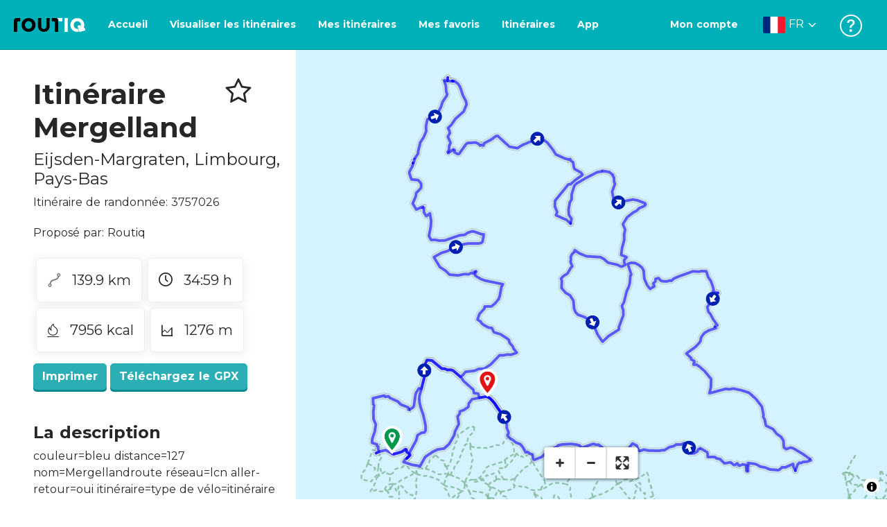

--- FILE ---
content_type: text/html; charset=utf-8
request_url: https://routiq.com/fr/route/3757026
body_size: 143201
content:
<!doctype html>
<html data-n-head-ssr>
  <head >
    <meta data-n-head="ssr" charset="utf-8"><meta data-n-head="ssr" name="robots" content="index,follow"><meta data-n-head="ssr" name="viewport" content="width=device-width, initial-scale=1"><meta data-n-head="ssr" name="apple-itunes-app" content="app-id=648322019, app-argument=&#x27;routiq://www.routiq.com/&#x27;"><meta data-n-head="ssr" name="al:android:app_name" content="Routiq, Outdoor routes"><meta data-n-head="ssr" name="al:android:package" content="com.falk.fietsroutes.app"><meta data-n-head="ssr" name="al:ios:app_name" content="Routiq. Outdoor routes"><meta data-n-head="ssr" name="al:ios:app_store_id" content="648322019"><meta data-n-head="ssr" name="apple-mobile-web-app-title" content="Routiq"><meta data-n-head="ssr" name="apple-mobile-web-app-capable" content="yes"><meta data-n-head="ssr" name="apple-mobile-web-app-status-bar-style" content="white-translucent"><meta data-n-head="ssr" data-hid="twitter:account_id" name="twitter:account_id" content="4503599628654817"><meta data-n-head="ssr" data-hid="twitter:app:id:googleplay" name="twitter:app:id:googleplay" content="com.falk.fietsroutes.app"><meta data-n-head="ssr" data-hid="twitter:app:id:iphone" name="twitter:app:id:iphone" content="648322019"><meta data-n-head="ssr" data-hid="twitter:app:name:googleplay" name="twitter:app:name:googleplay" content="Routiq"><meta data-n-head="ssr" data-hid="twitter:app:name:iphone" name="twitter:app:name:iphone" content="Routiq"><meta data-n-head="ssr" data-hid="twitter:site" name="twitter:site" content="@routiq"><meta data-n-head="ssr" data-hid="HandheldFriendly" name="HandheldFriendly" content="True"><meta data-n-head="ssr" data-hid="description" name="description" content="Itinéraire de randonnée 139.94 km | Randonnée dans Eijsden-Margraten, Limbourg, Pays-Bas | couleur=bleu distance=127 nom=Mergellandroute réseau=lcn aller-r..."><meta data-n-head="ssr" data-hid="theme-color" name="theme-color" content="#2BAFB5"><meta data-n-head="ssr" data-hid="og:title" property="og:title" content="Itinéraire de randonnée Itinéraire Mergelland (3757026) - Routiq"><meta data-n-head="ssr" data-hid="og:description" property="og:description" content="Itinéraire de randonnée 139.94 km | Randonnée dans Eijsden-Margraten, Limbourg, Pays-Bas | couleur=bleu distance=127 nom=Mergellandroute réseau=lcn aller-r..."><meta data-n-head="ssr" data-hid="og:locality" property="og:locality" content="Eijsden-Margraten"><meta data-n-head="ssr" data-hid="og:region" property="og:region" content="Limbourg"><meta data-n-head="ssr" data-hid="og:country-name" property="og:country-name" content="Pays-Bas"><meta data-n-head="ssr" data-hid="og:image" property="og:image" content="https://dist.route.nl/routemaps/square/3757026.png"><meta data-n-head="ssr" data-hid="og:image:type" property="og:image:type" content="image/png"><meta data-n-head="ssr" data-hid="og:type" property="og:type" content="fitness.course"><meta data-n-head="ssr" data-hid="og:url" property="og:url" content="https://routiq.com/route/3757026/itineraire-mergelland"><meta data-n-head="ssr" data-hid="twitter:card" name="twitter:card" content="summary"><meta data-n-head="ssr" data-hid="twitter:app:url:googleplay" name="twitter:app:url:googleplay" content="intent://www.routiq.com/route/3757026/itineraire-mergelland#Intent;package=com.falk.fietsroutes.app;scheme=routenl;launchFlags=268435456;end"><meta data-n-head="ssr" data-hid="twitter:app:url:iphone" name="twitter:app:url:iphone" content="routenl://www.routiq.com/route/3757026/itineraire-mergelland"><meta data-n-head="ssr" data-hid="twitter:data1" name="twitter:data1" content="139.9 km"><meta data-n-head="ssr" data-hid="twitter:data2" name="twitter:data2" content="Eijsden-Margraten"><meta data-n-head="ssr" data-hid="al:android:url" name="al:android:url" content="android-app://com.falk.fietsroutes.app/routenl/www.routiq.com/route/3757026/itineraire-mergelland"><meta data-n-head="ssr" data-hid="al:ios:url" name="al:ios:url" content="routenl://www.routiq.com/route/3757026/itineraire-mergelland"><meta data-n-head="ssr" data-hid="al:web:url" name="al:web:url" content="https://routiq.com/route/3757026/itineraire-mergelland"><meta data-n-head="ssr" data-hid="twitter:title" name="twitter:title" content="Itinéraire de randonnée Itinéraire Mergelland (3757026) - Routiq"><meta data-n-head="ssr" data-hid="twitter:description" name="twitter:description" content="Itinéraire de randonnée 139.94 km | Randonnée dans Eijsden-Margraten, Limbourg, Pays-Bas | couleur=bleu distance=127 nom=Mergellandroute réseau=lcn aller-r..."><meta data-n-head="ssr" data-hid="twitter:image" name="twitter:image" content="https://dist.route.nl/routemaps/square/3757026.png"><meta data-n-head="ssr" data-hid="twitter:domain" name="twitter:domain" content="Routiq.com"><meta data-n-head="ssr" data-hid="article:tag" name="article:tag" content="undefined"><meta data-n-head="ssr" data-hid="fitness:custom_unit_energy:units" name="fitness:custom_unit_energy:units" content="Kcal"><meta data-n-head="ssr" data-hid="fitness:custom_unit_energy:value" name="fitness:custom_unit_energy:value" content="7956"><meta data-n-head="ssr" data-hid="fitness:distance:units" name="fitness:distance:units" content="km"><meta data-n-head="ssr" data-hid="fitness:distance:value" name="fitness:distance:value" content="139.9"><meta data-n-head="ssr" data-hid="fitness:duration:units" name="fitness:duration:units" content="uur"><meta data-n-head="ssr" data-hid="fitness:duration:value" name="fitness:duration:value" content="34:59"><meta data-n-head="ssr" data-hid="fitness:metrics:location:latitude" name="fitness:metrics:location:latitude" content="50.7712492"><meta data-n-head="ssr" data-hid="fitness:metrics:location:longitude" name="fitness:metrics:location:longitude" content="5.713917"><meta data-n-head="ssr" data-hid="place:location:latitude" name="place:location:latitude" content="50.7712492"><meta data-n-head="ssr" data-hid="place:location:longitude" name="place:location:longitude" content="5.713917"><meta data-n-head="ssr" data-hid="ICBM" name="ICBM" content="50.7712492, 5.713917"><meta data-n-head="ssr" data-hid="geo.placename" name="geo.placename" content="Eijsden-Margraten"><meta data-n-head="ssr" data-hid="geo.position" name="geo.position" content="50.7712492;5.713917"><meta data-n-head="ssr" data-hid="keywords" name="keywords" content="Routiq,Route.nl,Fietsen,Wandelen"><meta data-n-head="ssr" data-hid="mobile-web-app-capable" name="mobile-web-app-capable" content="yes"><meta data-n-head="ssr" data-hid="MobileOptimized" name="MobileOptimized" content="320"><meta data-n-head="ssr" data-hid="place:postal_code" name="place:postal_code" content="null"><meta data-n-head="ssr" data-hid="robots" name="robots" content="noodp,noydir,index,follow"><title>Itinéraire Mergelland - Eijsden-Margraten - Itinéraire de randonnée | Route.nl</title><link data-n-head="ssr" rel="icon" type="image/x-icon" href="https://dist.routiq.routenl.systems/favicon.ico"><link data-n-head="ssr" rel="preconnect" href="https://dist.route.nl"><link data-n-head="ssr" rel="dns-prefetch" href="https://tiles.route.nl"><link data-n-head="ssr" rel="canonical" href="https://routiq.com/route/3757026"><script data-n-head="ssr" data-hid="hotjar" type="text/javascript" charset="utf-8">(function(h,o,t,j,a,r){
            h.hj=h.hj||function(){(h.hj.q=h.hj.q||[]).push(arguments)};
            h._hjSettings={hjid:4986541,hjsv:6};
            a=o.getElementsByTagName('head')[0];
            r=o.createElement('script');r.async=1;
            r.src=t+h._hjSettings.hjid+j+h._hjSettings.hjsv;
            a.appendChild(r);
        })(window,document,'https://static.hotjar.com/c/hotjar-','.js?sv=');</script><script data-n-head="ssr" data-hid="cookieyes" src="https://cdn-cookieyes.com/client_data/7cd60663ee35b37812d2f019/script.js" type="text/javascript" charset="utf-8"></script><script data-n-head="ssr" data-hid="gtm-script">if(!window._gtm_init){window._gtm_init=1;(function(w,n,d,m,e,p){w[d]=(w[d]==1||n[d]=='yes'||n[d]==1||n[m]==1||(w[e]&&w[e][p]&&w[e][p]()))?1:0})(window,navigator,'doNotTrack','msDoNotTrack','external','msTrackingProtectionEnabled');(function(w,d,s,l,x,y){w[x]={};w._gtm_inject=function(i){if(w.doNotTrack||w[x][i])return;w[x][i]=1;w[l]=w[l]||[];w[l].push({'gtm.start':new Date().getTime(),event:'gtm.js'});var f=d.getElementsByTagName(s)[0],j=d.createElement(s);j.async=true;j.src='https://www.googletagmanager.com/gtm.js?id='+i;f.parentNode.insertBefore(j,f);}})(window,document,'script','dataLayer','_gtm_ids','_gtm_inject')}</script><script data-n-head="ssr" type="application/ld+json">{"@context":"https://schema.org","@type":"SportsActivityLocation","name":"Itinéraire Mergelland","alternateName":"Itinéraire Mergelland","description":"Itinéraire de randonnée 139.94 km | Randonnée dans Eijsden-Margraten, Limbourg, Pays-Bas | couleur=bleu distance=127 nom=Mergellandroute réseau=lcn aller-r...","hasMap":"https://dist.route.nl/routemaps/medium/3757026.png","Image":[{"@type":"ImageObject","@context":"https://schema.org","caption":"Itinéraire Mergelland","url":"https://dist.route.nl/routemaps/medium/3757026.png"}]}</script><link rel="preload" href="https://dist.routiq.routenl.systems/13cda51.js" as="script"><link rel="preload" href="https://dist.routiq.routenl.systems/32464df.js" as="script"><link rel="preload" href="https://dist.routiq.routenl.systems/eaff022.js" as="script"><link rel="preload" href="https://dist.routiq.routenl.systems/8c005cb.js" as="script"><link rel="preload" href="https://dist.routiq.routenl.systems/6b4a091.js" as="script"><link rel="preload" href="https://dist.routiq.routenl.systems/d744eaf.js" as="script"><link rel="preload" href="https://dist.routiq.routenl.systems/05627dd.js" as="script"><link rel="preload" href="https://dist.routiq.routenl.systems/d23cb97.js" as="script"><link rel="preload" href="https://dist.routiq.routenl.systems/7fccf33.js" as="script"><link rel="preload" href="https://dist.routiq.routenl.systems/2800b1a.js" as="script"><link rel="preload" href="https://dist.routiq.routenl.systems/1f8debb.js" as="script"><link rel="preload" href="https://dist.routiq.routenl.systems/456b4fa.js" as="script"><link rel="preload" href="https://dist.routiq.routenl.systems/7a5eca3.js" as="script"><link rel="preload" href="https://dist.routiq.routenl.systems/8b7e63b.js" as="script"><link rel="preload" href="https://dist.routiq.routenl.systems/fa4879f.js" as="script"><link rel="preload" href="https://dist.routiq.routenl.systems/5fb7730.js" as="script"><link rel="preload" href="https://dist.routiq.routenl.systems/css/89ab7d2.css" as="style"><link rel="preload" href="https://dist.routiq.routenl.systems/ac73aa9.js" as="script"><link rel="preload" href="https://dist.routiq.routenl.systems/cf41f9c.js" as="script"><link rel="preload" href="https://dist.routiq.routenl.systems/eb3a559.js" as="script"><link rel="preload" href="https://dist.routiq.routenl.systems/f236ecd.js" as="script"><link rel="preload" href="https://dist.routiq.routenl.systems/de8adb7.js" as="script"><link rel="preload" href="https://dist.routiq.routenl.systems/fb38391.js" as="script"><link rel="preload" href="https://dist.routiq.routenl.systems/0aa3adb.js" as="script"><link rel="preload" href="https://dist.routiq.routenl.systems/7024425.js" as="script"><link rel="preload" href="https://dist.routiq.routenl.systems/04eb76a.js" as="script"><link rel="preload" href="https://dist.routiq.routenl.systems/css/f6ba9a4.css" as="style"><link rel="preload" href="https://dist.routiq.routenl.systems/87fd6dd.js" as="script"><link rel="preload" href="https://dist.routiq.routenl.systems/56ebd53.js" as="script"><link rel="preload" href="https://dist.routiq.routenl.systems/257dc90.js" as="script"><link rel="preload" href="https://dist.routiq.routenl.systems/69d5a76.js" as="script"><link rel="preload" href="https://dist.routiq.routenl.systems/css/c1264ab.css" as="style"><link rel="preload" href="https://dist.routiq.routenl.systems/dae1f34.js" as="script"><link rel="preload" href="https://dist.routiq.routenl.systems/33a1b28.js" as="script"><link rel="preload" href="https://dist.routiq.routenl.systems/0faf34a.js" as="script"><link rel="preload" href="https://dist.routiq.routenl.systems/4f7ea29.js" as="script"><link rel="preload" href="https://dist.routiq.routenl.systems/b8b1df1.js" as="script"><link rel="preload" href="https://dist.routiq.routenl.systems/6b8a443.js" as="script"><link rel="preload" href="https://dist.routiq.routenl.systems/fcb4133.js" as="script"><link rel="preload" href="https://dist.routiq.routenl.systems/dbc1a9f.js" as="script"><link rel="preload" href="https://dist.routiq.routenl.systems/e5ea784.js" as="script"><link rel="preload" href="https://dist.routiq.routenl.systems/bf61077.js" as="script"><link rel="preload" href="https://dist.routiq.routenl.systems/46d498c.js" as="script"><link rel="preload" href="https://dist.routiq.routenl.systems/095e922.js" as="script"><link rel="preload" href="https://dist.routiq.routenl.systems/738616f.js" as="script"><link rel="preload" href="https://dist.routiq.routenl.systems/9fd6b15.js" as="script"><link rel="preload" href="https://dist.routiq.routenl.systems/755c7de.js" as="script"><link rel="preload" href="https://dist.routiq.routenl.systems/0c4a491.js" as="script"><link rel="preload" href="https://dist.routiq.routenl.systems/7b0c7f8.js" as="script"><link rel="preload" href="https://dist.routiq.routenl.systems/0dffbd1.js" as="script"><link rel="preload" href="https://dist.routiq.routenl.systems/f4563fc.js" as="script"><link rel="preload" href="https://dist.routiq.routenl.systems/f109550.js" as="script"><link rel="preload" href="https://dist.routiq.routenl.systems/c3ab544.js" as="script"><link rel="preload" href="https://dist.routiq.routenl.systems/2af034d.js" as="script"><link rel="preload" href="https://dist.routiq.routenl.systems/7897ff5.js" as="script"><link rel="preload" href="https://dist.routiq.routenl.systems/2a3ad9d.js" as="script"><link rel="preload" href="https://dist.routiq.routenl.systems/81b91a2.js" as="script"><link rel="preload" href="https://dist.routiq.routenl.systems/2610baf.js" as="script"><link rel="preload" href="https://dist.routiq.routenl.systems/97356a9.js" as="script"><link rel="preload" href="https://dist.routiq.routenl.systems/def464f.js" as="script"><link rel="preload" href="https://dist.routiq.routenl.systems/487eeb0.js" as="script"><link rel="preload" href="https://dist.routiq.routenl.systems/db589ca.js" as="script"><link rel="preload" href="https://dist.routiq.routenl.systems/150435a.js" as="script"><link rel="preload" href="https://dist.routiq.routenl.systems/dca566a.js" as="script"><link rel="preload" href="https://dist.routiq.routenl.systems/2b39535.js" as="script"><link rel="preload" href="https://dist.routiq.routenl.systems/css/9588123.css" as="style"><link rel="preload" href="https://dist.routiq.routenl.systems/92bf935.js" as="script"><link rel="preload" href="https://dist.routiq.routenl.systems/css/730dd1a.css" as="style"><link rel="preload" href="https://dist.routiq.routenl.systems/c59574f.js" as="script"><link rel="preload" href="https://dist.routiq.routenl.systems/css/e5c9d09.css" as="style"><link rel="preload" href="https://dist.routiq.routenl.systems/6c858c7.js" as="script"><link rel="preload" href="https://dist.routiq.routenl.systems/5274455.js" as="script"><link rel="preload" href="https://dist.routiq.routenl.systems/c1c5f86.js" as="script"><link rel="preload" href="https://dist.routiq.routenl.systems/ad8a138.js" as="script"><link rel="preload" href="https://dist.routiq.routenl.systems/d2c6d2c.js" as="script"><link rel="preload" href="https://dist.routiq.routenl.systems/81bdd43.js" as="script"><link rel="preload" href="https://dist.routiq.routenl.systems/7f8273a.js" as="script"><link rel="preload" href="https://dist.routiq.routenl.systems/bd6d9e4.js" as="script"><link rel="preload" href="https://dist.routiq.routenl.systems/581d586.js" as="script"><link rel="preload" href="https://dist.routiq.routenl.systems/css/6745a6e.css" as="style"><link rel="preload" href="https://dist.routiq.routenl.systems/172d29b.js" as="script"><link rel="preload" href="https://dist.routiq.routenl.systems/ad58d52.js" as="script"><link rel="preload" href="https://dist.routiq.routenl.systems/css/72ea655.css" as="style"><link rel="preload" href="https://dist.routiq.routenl.systems/c45f41c.js" as="script"><link rel="preload" href="https://dist.routiq.routenl.systems/css/6d1d6f1.css" as="style"><link rel="preload" href="https://dist.routiq.routenl.systems/c5bb2b5.js" as="script"><link rel="preload" href="https://dist.routiq.routenl.systems/06de04e.js" as="script"><link rel="preload" href="https://dist.routiq.routenl.systems/css/13165a3.css" as="style"><link rel="preload" href="https://dist.routiq.routenl.systems/63ca4dd.js" as="script"><link rel="preload" href="https://dist.routiq.routenl.systems/css/a1b4e39.css" as="style"><link rel="preload" href="https://dist.routiq.routenl.systems/de3713d.js" as="script"><link rel="stylesheet" href="https://dist.routiq.routenl.systems/css/89ab7d2.css"><link rel="stylesheet" href="https://dist.routiq.routenl.systems/css/f6ba9a4.css"><link rel="stylesheet" href="https://dist.routiq.routenl.systems/css/c1264ab.css"><link rel="stylesheet" href="https://dist.routiq.routenl.systems/css/9588123.css"><link rel="stylesheet" href="https://dist.routiq.routenl.systems/css/730dd1a.css"><link rel="stylesheet" href="https://dist.routiq.routenl.systems/css/e5c9d09.css"><link rel="stylesheet" href="https://dist.routiq.routenl.systems/css/6745a6e.css"><link rel="stylesheet" href="https://dist.routiq.routenl.systems/css/72ea655.css"><link rel="stylesheet" href="https://dist.routiq.routenl.systems/css/6d1d6f1.css"><link rel="stylesheet" href="https://dist.routiq.routenl.systems/css/13165a3.css"><link rel="stylesheet" href="https://dist.routiq.routenl.systems/css/a1b4e39.css">
  </head>
  <body >
    <noscript data-n-head="ssr" data-hid="gtm-noscript" data-pbody="true"></noscript><div data-server-rendered="true" id="__nuxt"><!----><div id="__layout"><div><div class="fixed-top collapse-padding"><nav class="navbar navbar-light bg-faded fixed-top navbar-expand-md"><button type="button" aria-label="Toggle navigation" class="navbar-toggler"><div class="hamburger--slider"><div class="hamburger-inner"></div></div></button> <a href="/fr" target="_self" class="navbar-brand nuxt-link-active mx-auto ml-md-auto fr"><svg width="193" height="48" viewBox="0 0 193 48" fill="none" xmlns="http://www.w3.org/2000/svg"><mask id="mask0" mask-type="alpha" maskUnits="userSpaceOnUse" x="0" y="0" width="193" height="48"><rect width="193" height="48" fill="#439539"></rect></mask> <g mask="url(#mask0)"><path d="M34.2628 8.02121C24.9245 7.97668 17.9429 14.7462 17.8985 23.8984C17.854 33.0284 24.7688 39.8647 34.0627 39.8869C43.3121 39.9092 50.2047 33.162 50.2714 24.032C50.3603 15.0134 43.401 8.06575 34.2628 8.02121ZM34.1071 32.9393C29.5269 32.9393 25.7916 28.931 25.7916 23.9652C25.7916 19.0217 29.5047 15.1693 34.1071 15.1693C38.6874 15.1693 42.4227 19.0217 42.4227 23.9652C42.4005 28.9087 38.6874 32.9393 34.1071 32.9393ZM55.9633 8.02121H63.4117V8.84514L63.434 25.1677C63.4562 26.437 63.5896 27.7285 63.9231 28.9533C64.768 31.9595 66.6357 33.5851 69.6151 33.5405C72.5055 33.5183 74.2842 31.8259 75.1069 28.8642C75.3737 27.8621 75.4404 27.105 75.5516 25.7467C75.6627 24.3883 75.5738 14.5235 75.5738 8.91194V8.04348H83.0445V8.39977L83.0222 26.3479C83 29.0201 82.4886 31.6032 81.0656 33.8968C78.9756 37.2593 75.9073 39.1521 72.0163 39.7088C68.9258 40.1542 65.9019 39.9092 63.056 38.5063C59.0094 36.4799 56.8082 33.1397 56.2079 28.7083C56.03 27.3722 55.9855 25.9916 55.9855 24.6555V8.8674C55.9633 8.55565 55.9633 8.28843 55.9633 8.02121ZM5.64747 8.02121C1.8899 8.04348 0 10.8493 0 14.6126V39.8869H7.44843V19.6897C7.44843 19.0885 7.4929 18.465 7.64854 17.9083C8.04875 16.4386 9.33833 15.5256 10.917 15.5256H14.8746V8.06575" fill="black"></path> <path d="M97.1852 8.02148C100.921 8.04375 102.833 10.8718 102.833 14.6129V39.8872H95.3842V19.7123C95.3842 19.111 95.3397 18.4875 95.1841 17.9308C94.7839 16.4611 93.4943 15.5481 91.9157 15.5481C90.1369 15.5259 89.7812 15.5481 87.958 15.5481V8.04375L97.1852 8.02148Z" fill="black"></path> <path d="M100.988 8.02227C102.455 9.02434 103.922 11.5852 103.922 14.0347L103.967 15.5266H112.527V8L100.988 8.02227Z" fill="white"></path> <path d="M117.573 8.04492H125.022V39.9107H117.573V8.04492ZM164.376 30.4244L161.953 31.0479C162.909 28.977 163.465 26.6611 163.487 24.1448C163.554 15.1485 156.594 8.17853 147.456 8.13399C138.118 8.08946 131.136 14.859 131.092 24.0112C131.047 33.1411 137.962 39.9775 147.256 39.9997C148.812 39.9997 149.324 40.022 150.725 39.6657C150.347 39.3539 150.035 38.9086 149.902 38.3964L148.879 34.3881L148.501 32.9185C148.501 32.9185 148.034 33.0298 147.278 33.0298C142.698 33.0298 138.963 29.0215 138.963 24.0557C138.963 19.0899 142.676 15.2598 147.278 15.2598C151.859 15.2598 155.594 19.1122 155.594 24.0557C155.594 25.325 155.349 26.5052 154.927 27.5964L154.082 24.3229L147.745 25.9485L149.857 34.1432L150.88 38.1515C151.214 39.443 152.526 40.2224 153.815 39.8884L157.817 38.864L165.999 36.7486L164.376 30.4244Z" fill="white"></path></g></svg> <!----></a> <button type="button" aria-label="Toggle navigation" class="navbar-toggler"><div class="icon-box"><i class="dripicons-user"></i></div></button> <div id="nav-md-menu-collapse" class="navbar-collapse collapse" style="display:none;"></div></nav> <div id="nav-hamburger-collapse" class="hamburger-menu-collapsed navbar-collapse collapse" style="display:none;"><div class="vh-100 d-flex flex-column justify-content-between"><ul class="d-flex flex-column pl-0"><li><a href="/" class="card-title m-0 d-flex align-items-center justify-content-between pl-4 nuxt-link-active">
            Visualiser les itinéraires
            <svg width="8" height="14" viewBox="0 0 8 14" fill="none" xmlns="http://www.w3.org/2000/svg"><path d="M8 7C8 7.2654 7.90592 7.50668 7.71775 7.6997L1.60241 13.7315C1.22608 14.0934 0.638068 14.0934 0.261739 13.7074C-0.0910696 13.3214 -0.0910681 12.7182 0.285261 12.3321L5.69499 7L0.285261 1.66785C-0.0910681 1.30594 -0.0910696 0.67864 0.261739 0.292604C0.614547 -0.0934324 1.22608 -0.0933971 1.60241 0.268512L7.71775 6.3003C7.90592 6.49332 8 6.7346 8 7Z" fill="#030405"></path></svg></a></li> <li><a href="/fr/routeplanner" class="card-title m-0 d-flex align-items-center justify-content-between pl-4">
            Itinéraires
            <svg width="8" height="14" viewBox="0 0 8 14" fill="none" xmlns="http://www.w3.org/2000/svg"><path d="M8 7C8 7.2654 7.90592 7.50668 7.71775 7.6997L1.60241 13.7315C1.22608 14.0934 0.638068 14.0934 0.261739 13.7074C-0.0910696 13.3214 -0.0910681 12.7182 0.285261 12.3321L5.69499 7L0.285261 1.66785C-0.0910681 1.30594 -0.0910696 0.67864 0.261739 0.292604C0.614547 -0.0934324 1.22608 -0.0933971 1.60241 0.268512L7.71775 6.3003C7.90592 6.49332 8 6.7346 8 7Z" fill="#030405"></path></svg></a></li> <li><a href="/fr/app" class="card-title m-0 d-flex align-items-center justify-content-between pl-4">
            Application
            <svg width="8" height="14" viewBox="0 0 8 14" fill="none" xmlns="http://www.w3.org/2000/svg"><path d="M8 7C8 7.2654 7.90592 7.50668 7.71775 7.6997L1.60241 13.7315C1.22608 14.0934 0.638068 14.0934 0.261739 13.7074C-0.0910696 13.3214 -0.0910681 12.7182 0.285261 12.3321L5.69499 7L0.285261 1.66785C-0.0910681 1.30594 -0.0910696 0.67864 0.261739 0.292604C0.614547 -0.0934324 1.22608 -0.0933971 1.60241 0.268512L7.71775 6.3003C7.90592 6.49332 8 6.7346 8 7Z" fill="#030405"></path></svg></a></li> <li><a href="https://fr.help.routiq.com" rel="nofollow" class="card-title m-0 d-flex align-items-center justify-content-between pl-4">
            Aider
            <svg width="8" height="14" viewBox="0 0 8 14" fill="none" xmlns="http://www.w3.org/2000/svg"><path d="M8 7C8 7.2654 7.90592 7.50668 7.71775 7.6997L1.60241 13.7315C1.22608 14.0934 0.638068 14.0934 0.261739 13.7074C-0.0910696 13.3214 -0.0910681 12.7182 0.285261 12.3321L5.69499 7L0.285261 1.66785C-0.0910681 1.30594 -0.0910696 0.67864 0.261739 0.292604C0.614547 -0.0934324 1.22608 -0.0933971 1.60241 0.268512L7.71775 6.3003C7.90592 6.49332 8 6.7346 8 7Z" fill="#030405"></path></svg></a></li></ul> <div class="dropdown b-dropdown language-dropdown d-flex dropup btn-group"><!----><button aria-haspopup="menu" aria-expanded="false" type="button" class="btn dropdown-toggle btn-secondary toggle dropdown-toggle-no-caret"><div class="d-flex justify-content-between align-items-center">
            Français
            <svg width="14" height="8" viewBox="0 0 14 8" fill="none" xmlns="http://www.w3.org/2000/svg"><path d="M7 8C6.7346 8 6.49332 7.90592 6.3003 7.71775L0.268483 1.60241C-0.0934261 1.22608 -0.093432 0.638068 0.292604 0.261739C0.678641 -0.0910696 1.28184 -0.0910681 1.66788 0.285261L7 5.69499L12.3322 0.285261C12.6941 -0.0910681 13.3214 -0.0910696 13.7074 0.261739C14.0934 0.614547 14.0934 1.22608 13.7315 1.60241L7.6997 7.71775C7.50668 7.90592 7.2654 8 7 8Z" fill="#030405"></path></svg></div></button><ul role="menu" tabindex="-1" class="dropdown-menu"> <li role="presentation"><a href="/nl/route/3757026" role="menuitem" target="_self" class="dropdown-item">
          Nederlands
        </a></li><li role="presentation"><a href="/route/3757026" role="menuitem" target="_self" class="dropdown-item">
          English
        </a></li><li role="presentation"><a href="/es/route/3757026" role="menuitem" target="_self" class="dropdown-item">
          Español
        </a></li><li role="presentation"><a href="/de/route/3757026" role="menuitem" target="_self" class="dropdown-item">
          Deutsch
        </a></li><li role="presentation"><a href="/da/route/3757026" role="menuitem" target="_self" class="dropdown-item">
          Dansk
        </a></li></ul></div></div></div> <!----> <!----> <!----> <!----></div> <div class="container-fluid"><div class="row route-detail" data-v-665b9c1f><div id="map-wrapper" class="col col-lg-8 col-12 order-lg-2" data-v-665b9c1f data-v-665b9c1f><!----></div> <div id="detail" class="col col-lg-4 col-12 order-lg-1 pl-5" data-v-665b9c1f data-v-665b9c1f><div class="d-flex mt-3" data-v-665b9c1f><h1 id="route-name" class="font-weight-bold mt-4" data-v-665b9c1f>Itinéraire Mergelland</h1> <div class="ml-auto mt-4 mr-5" data-v-665b9c1f><span id="favorite-btn-route-3757026" class="h1 clickable" data-v-665b9c1f><i class="r-icon-star" data-v-665b9c1f></i></span></div></div> <p class="route-location h4" data-v-665b9c1f><span data-v-665b9c1f>Eijsden-Margraten</span>,
       <span data-v-665b9c1f>Limbourg</span>,
       <span data-v-665b9c1f>Pays-Bas</span></p> <p id="transport-mode-route-id" class="mb-0 mt-2" data-v-665b9c1f>
      Itinéraire de randonnée:
      3757026
    </p> <div class="row text-muted mt-1" data-v-665b9c1f data-v-665b9c1f><!----></div> <p id="provided-by" class="mt-3" data-v-665b9c1f>
      Proposé par: Routiq
    </p> <div class="row ml-1 my-3 route-info" data-v-665b9c1f data-v-665b9c1f><div class="mr-2 mt-2" data-v-665b9c1f><div class="route-detail-stats" data-v-665b9c1f><img height="20" src="https://dist.routiq.routenl.systems/img/distance.svg" class="mr-3" data-v-665b9c1f>
          139.9 km
        </div></div> <div class="mr-2 mt-2" data-v-665b9c1f><div class="route-detail-stats" data-v-665b9c1f><i class="dripicons-clock mr-3" data-v-665b9c1f></i> 34:59 h
        </div></div> <div class="mr-2 mt-2" data-v-665b9c1f><div class="route-detail-stats" data-v-665b9c1f><img src="https://dist.routiq.routenl.systems/img/calories-icon.svg" width="17" class="mr-3" data-v-665b9c1f>
          7956 kcal
        </div></div> <div class="mr-2 mt-2" data-v-665b9c1f><div class="route-detail-stats" data-v-665b9c1f><img src="https://dist.routiq.routenl.systems/img/height-icon.svg" width="17" class="mr-3" data-v-665b9c1f>
          1276 m
        </div></div></div> <div class="button-container" data-v-665b9c1f><!----> <a id="print-btn" title="Imprimer cet itinéraire" role="button" tabindex="0" href="#" target="_self" class="btn font-weight-600 btn-secondary" data-v-665b9c1f>
  Imprimer
</a> <a id="btn-gpx-download" role="button" tabindex="0" href="#" rel="noreferrer" target="_blank" class="btn font-weight-600 btn-secondary" data-v-665b9c1f>
  Téléchargez le GPX
</a> <!----></div> <!----> <div class="mt-5 mb-3" data-v-665b9c1f><h2 id="description" class="route-header" data-v-665b9c1f>
        La description
      </h2> <div class="mb-3" data-v-665b9c1f>couleur=bleu distance=127 nom=Mergellandroute réseau=lcn aller-retour=oui itinéraire=type de vélo=itinéraire</div> <!----></div>  <!----> <div class="mt-4 mb-3 elevation-chart-container" data-v-665b9c1f><h2 id="height-profile" class="pt-4 route-header" data-v-665b9c1f>
          Profil de hauteur
        </h2> <!----></div> <!----> <!----> <!----> <!----> <div class="row my-5" data-v-665b9c1f data-v-665b9c1f><div class="tbl-scrollable-sm col-12" data-v-665b9c1f data-v-665b9c1f><div class="row" data-v-8b71f794 data-v-8b71f794 data-v-665b9c1f><div class="col-12" data-v-8b71f794 data-v-8b71f794><h2 id="directions" class="route-header" data-v-8b71f794>
      Itinéraire
    </h2></div> <div class="col-12" data-v-8b71f794 data-v-8b71f794><div class="my-3" data-v-8b71f794><div class="custom-control custom-checkbox" data-v-8b71f794><input id="show-detailed-directions" type="checkbox" name="showDetailedRoutes" value="true" class="custom-control-input"><label for="show-detailed-directions" class="custom-control-label">
        Afficher l'itinéraire détaillé
      </label></div></div></div> <div class="col-12" data-v-8b71f794 data-v-8b71f794><table class="table" data-v-8b71f794><thead data-v-8b71f794><th data-v-8b71f794>#</th> <th data-v-8b71f794>Description</th> <th data-v-8b71f794>Distance</th> <th data-v-8b71f794></th></thead> <tbody data-v-8b71f794><tr data-v-8b71f794><td data-v-8b71f794><div class="mx-auto custom-marker pin-marker" data-v-8b71f794><span aria-hidden="true" class="pin-marker-text r-icon-pinpoint" data-v-8b71f794></span></div></td> <td id="instruction-text-0" data-v-8b71f794>Eijsden-Margraten, Limbourg, Pays-Bas</td> <td data-v-8b71f794>0.00 km</td> <td data-v-8b71f794><!----></td></tr><tr data-v-8b71f794><td data-v-8b71f794><div class="mx-auto custom-marker pin-marker" data-v-8b71f794><span aria-hidden="true" class="pin-marker-text r-icon-pinpoint" data-v-8b71f794></span></div></td> <td id="instruction-text-1" data-v-8b71f794>Eijsden-Margraten, Limbourg, Pays-Bas</td> <td data-v-8b71f794>139.95 km</td> <td data-v-8b71f794><!----></td></tr></tbody></table></div> <div class="col-12" data-v-8b71f794 data-v-8b71f794><a href="#" data-v-8b71f794>Afficher l'itinéraire complet</a></div></div></div></div> <div class="row my-5" data-v-665b9c1f data-v-665b9c1f><div class="col-12" data-v-665b9c1f data-v-665b9c1f><div data-testid="place-name-directory" class="row" data-v-c1df2be8 data-v-c1df2be8 data-v-665b9c1f><div class="col-12" data-v-c1df2be8 data-v-c1df2be8><h2 id="place-name-directory-title" class="route-header" data-v-c1df2be8>
      Répertoire des noms de lieux
    </h2></div> <div class="col-6" data-v-c1df2be8 data-v-c1df2be8><ul class="list-unstyled" data-v-c1df2be8><li class="place-directory clickable" data-v-c1df2be8><a href="/fr/routes?point=50.7712492,5.713917" data-v-c1df2be8>
            Eijsden-Margraten, Limbourg
          </a></li><li class="place-directory clickable" data-v-c1df2be8><a href="/fr/routes?point=50.8472473,5.7558241" data-v-c1df2be8>
            Maastricht, Limbourg
          </a></li><li class="place-directory clickable" data-v-c1df2be8><a href="/fr/routes?point=50.8604915,5.7645594" data-v-c1df2be8>
            Valkenburg aan de Geul, Limbourg
          </a></li><li class="place-directory clickable" data-v-c1df2be8><a href="/fr/routes?point=50.8743092,5.7352554" data-v-c1df2be8>
            Meerssen, Limbourg
          </a></li><li class="place-directory clickable" data-v-c1df2be8><a href="/fr/routes?point=50.9001333,5.7560175" data-v-c1df2be8>
            Beek, Limbourg
          </a></li><li class="place-directory clickable" data-v-c1df2be8><a href="/fr/routes?point=50.90311,5.80512" data-v-c1df2be8>
            Beekdaelen, Limbourg
          </a></li></ul></div><div class="col-6" data-v-c1df2be8 data-v-c1df2be8><ul class="list-unstyled" data-v-c1df2be8><li class="place-directory clickable" data-v-c1df2be8><a href="/fr/routes?point=50.8913564,5.8383752" data-v-c1df2be8>
            Hulsberg, Limbourg
          </a></li><li class="place-directory clickable" data-v-c1df2be8><a href="/fr/routes?point=50.8856713,5.8327889" data-v-c1df2be8>
            Fauquemont, Limbourg
          </a></li><li class="place-directory clickable" data-v-c1df2be8><a href="/fr/routes?point=50.88284,5.86191" data-v-c1df2be8>
            Voerendaal, Limbourg
          </a></li><li class="place-directory clickable" data-v-c1df2be8><a href="/fr/routes?point=50.8551803,5.8701494" data-v-c1df2be8>
            Schin op Geul, Limbourg
          </a></li><li class="place-directory clickable" data-v-c1df2be8><a href="/fr/routes?point=50.8239434,5.8505788" data-v-c1df2be8>
            Gulpen-Wittem, Limbourg
          </a></li><li class="place-directory clickable" data-v-c1df2be8><a href="/fr/routes?point=50.7963032,5.9554835" data-v-c1df2be8>
            Vaals, Limbourg
          </a></li></ul></div></div></div></div> <div id="reviews-area" class="row" data-v-665b9c1f data-v-665b9c1f><div class="col-12" data-v-665b9c1f data-v-665b9c1f><div id="review-list-wrapper" data-v-136581b0 data-v-665b9c1f><div id="review-head" data-v-136581b0><h2 class="route-header" data-v-136581b0>Commentaires</h2> <div class="review-head-star" data-v-136581b0><star-rating increment="0.5" read-only="true" star-size="40" active-color="#2bafb5" inactive-color="#C5C5C5" data-v-136581b0></star-rating> <span class="italic" data-v-136581b0>basé sur 0 avis</span></div> <div class="review-head-description" data-v-136581b0><p data-v-136581b0>
        Lisez les expériences des autres ci-dessous. De cette façon, vous découvrirez le score que l'itinéraire a reçu et vous pourrez décider si cet itinéraire est pour vous. Amusez-vous !
      </p></div></div>  <!----> <div data-v-26559408 data-v-136581b0><!----></div></div></div> <!----></div> <div class="row" data-v-665b9c1f data-v-665b9c1f><div class="text-right col-12" data-v-665b9c1f data-v-665b9c1f><span style="cursor:pointer;" data-v-665b9c1f><strong data-v-665b9c1f>Intégrer cette page &lt;/&gt;</strong></span></div></div> <div class="row" data-v-665b9c1f data-v-665b9c1f><div class="col-12" data-v-665b9c1f data-v-665b9c1f><hr data-v-665b9c1f> <div class="d-flex justify-content-between align-items-center" data-v-665b9c1f><p class="route-share-title h5" data-v-665b9c1f>
            Partagez cet itinéraire
          </p> <div class="share-route-wrapper" data-v-45851114 data-v-665b9c1f><span class="share-route-btn" data-v-45851114><i aria-hidden="true" class="r-icon-facebook" data-v-45851114></i></span> <span class="share-route-btn" data-v-45851114><i aria-hidden="true" class="r-icon-twitter" data-v-45851114></i></span> <span class="share-route-btn" data-v-45851114><i aria-hidden="true" class="r-icon-pinterest" data-v-45851114></i></span> <a href="whatsapp://send?text=J%E2%80%99ai%20trouv%C3%A9%20un%20itin%C3%A9raire https://routiq.com/fr/route/3757026" class="share-route-btn" data-v-45851114><i aria-hidden="true" class="r-icon-whatsapp" data-v-45851114></i></a> <a href="mailto:?subject=J%E2%80%99ai%20trouv%C3%A9%20un%20itin%C3%A9raire https://routiq.com/fr/route/3757026&amp;body=J%E2%80%99ai%20trouv%C3%A9%20un%20itin%C3%A9raire https://routiq.com/fr/route/3757026" class="share-route-btn" data-v-45851114><i aria-hidden="true" class="dripicons-mail" data-v-45851114></i></a></div></div></div></div></div> <!----> <div class="d-sm-none bottom-overlay" data-v-c4fcf636 data-v-665b9c1f><div class="py-1" data-v-c4fcf636><span class="h4 font-weight-bold" data-v-c4fcf636>Voir Routiq dans...</span></div> <div class="overlay-border" data-v-c4fcf636></div> <div class="mt-3" data-v-c4fcf636><ul class="list-unstyled" data-v-c4fcf636><li data-v-c4fcf636><div class="d-flex" data-v-c4fcf636><img src="https://dist.routiq.routenl.systems/img/routiq-logo.svg" alt="Routiq Logo" data-v-c4fcf636> <span class="overlay-label pl-3 py-3" data-v-c4fcf636>
            App Routiq
          </span> <button type="button" class="btn ml-auto btn-primary" data-v-c4fcf636 data-v-c4fcf636>
            Ouvrir
          </button></div></li> <li class="mt-3" data-v-c4fcf636><div class="d-flex" data-v-c4fcf636><img src="https://dist.routiq.routenl.systems/img/browser-logo.svg" alt="Browser" data-v-c4fcf636> <span class="overlay-label pl-3 py-3" data-v-c4fcf636>
            Navigateur
          </span> <button type="button" class="btn ml-auto btn-light" data-v-c4fcf636 data-v-c4fcf636>
            Continuer
          </button></div></li></ul></div></div></div></div> <!----> <div data-v-cc30cfa4><!----></div> <div data-v-3c234729><!----></div></div></div></div><script>window.__NUXT__=(function(a,b,c,d,e,f,g,h,i,j,k,l,m,n,o,p,q,r,s,t,u,v,w,x,y,z,A,B,C,D,E,F,G,H,I,J,K,L,M,N,O,P,Q,R,S,T,U,V,W,X,Y,Z,_,$,aa,ab,ac,ad,ae,af,ag,ah,ai,aj,ak,al,am,an,ao,ap,aq,ar,as,at,au,av,aw,ax,ay,az,aA,aB,aC,aD,aE,aF,aG,aH,aI,aJ,aK,aL,aM,aN,aO,aP,aQ,aR,aS,aT,aU,aV,aW,aX,aY,aZ,a_,a$,ba,bb,bc,bd,be,bf,bg,bh,bi,bj,bk,bl,bm,bn,bo,bp,bq,br,bs,bt,bu,bv,bw,bx,by,bz,bA,bB,bC,bD,bE,bF,bG,bH,bI,bJ,bK,bL,bM,bN,bO,bP,bQ,bR,bS,bT,bU,bV,bW,bX,bY,bZ,b_,b$,ca,cb,cc,cd,ce,cf,cg,ch,ci,cj,ck,cl,cm,cn,co,cp,cq,cr,cs,ct,cu,cv,cw,cx,cy,cz,cA,cB,cC,cD,cE,cF,cG,cH,cI,cJ,cK,cL,cM,cN,cO,cP,cQ,cR,cS,cT,cU,cV,cW,cX,cY,cZ,c_,c$,da,db,dc,dd,de,df,dg,dh,di,dj,dk,dl,dm,dn,do0,dp,dq,dr,ds,dt,du,dv,dw,dx,dy,dz,dA,dB,dC,dD,dE,dF,dG,dH,dI,dJ,dK,dL,dM,dN,dO,dP,dQ,dR,dS,dT,dU,dV,dW,dX,dY,dZ,d_,d$,ea,eb,ec,ed,ee,ef,eg,eh,ei,ej,ek,el,em,en,eo,ep,eq,er,es,et,eu,ev,ew,ex,ey,ez,eA,eB,eC,eD,eE,eF,eG,eH,eI,eJ,eK,eL,eM,eN,eO,eP,eQ,eR,eS,eT,eU,eV,eW,eX,eY,eZ,e_,e$,fa,fb,fc,fd,fe,ff,fg,fh,fi,fj,fk,fl,fm,fn,fo,fp,fq,fr,fs,ft,fu,fv,fw,fx,fy,fz,fA,fB,fC,fD,fE,fF,fG,fH,fI,fJ,fK,fL,fM,fN,fO,fP,fQ,fR,fS,fT,fU,fV,fW,fX,fY,fZ,f_,f$,ga,gb,gc,gd,ge,gf,gg,gh,gi,gj,gk,gl,gm,gn,go,gp,gq,gr,gs,gt,gu,gv,gw,gx,gy,gz,gA,gB,gC,gD,gE,gF,gG,gH,gI,gJ,gK,gL,gM,gN,gO,gP,gQ,gR,gS,gT,gU,gV,gW,gX,gY,gZ,g_,g$,ha,hb,hc,hd,he,hf,hg,hh,hi,hj,hk,hl,hm,hn,ho,hp,hq,hr,hs,ht,hu,hv,hw,hx,hy,hz,hA,hB,hC,hD,hE,hF,hG,hH,hI,hJ,hK,hL,hM,hN,hO,hP,hQ,hR,hS,hT,hU,hV,hW,hX,hY,hZ,h_,h$,ia,ib,ic,id,ie,if0,ig,ih,ii,ij,ik,il,im,in0,io,ip,iq,ir,is,it,iu,iv,iw,ix,iy,iz,iA,iB,iC,iD,iE,iF,iG,iH,iI,iJ,iK,iL,iM,iN,iO,iP,iQ,iR,iS,iT,iU,iV,iW,iX,iY,iZ,i_,i$,ja,jb,jc,jd,je,jf,jg,jh,ji,jj,jk,jl,jm,jn,jo,jp,jq,jr,js,jt,ju,jv,jw,jx,jy,jz,jA,jB,jC,jD,jE,jF,jG,jH,jI,jJ,jK,jL,jM,jN,jO,jP,jQ,jR,jS,jT,jU,jV,jW,jX,jY,jZ,j_,j$,ka,kb,kc,kd,ke,kf,kg,kh,ki,kj,kk,kl,km,kn,ko,kp,kq,kr,ks,kt,ku,kv,kw,kx,ky,kz,kA,kB,kC,kD,kE,kF,kG,kH,kI,kJ,kK,kL,kM,kN,kO,kP,kQ,kR,kS,kT,kU,kV,kW,kX,kY,kZ,k_,k$,la,lb,lc,ld,le,lf,lg,lh,li,lj,lk,ll,lm,ln,lo,lp,lq,lr,ls,lt,lu,lv,lw,lx,ly,lz,lA,lB,lC,lD,lE,lF,lG,lH,lI,lJ,lK,lL,lM,lN,lO,lP,lQ,lR,lS,lT,lU,lV,lW,lX,lY,lZ,l_,l$,ma,mb,mc,md,me,mf,mg,mh,mi,mj,mk,ml,mm,mn,mo,mp,mq,mr,ms,mt,mu,mv,mw,mx,my,mz,mA,mB,mC,mD,mE,mF,mG,mH,mI,mJ,mK,mL,mM,mN,mO,mP,mQ,mR,mS,mT,mU,mV,mW,mX,mY,mZ,m_,m$,na,nb,nc,nd,ne,nf,ng,nh,ni,nj,nk,nl,nm,nn,no,np,nq,nr,ns,nt,nu,nv,nw,nx,ny,nz,nA,nB,nC,nD,nE,nF,nG,nH,nI,nJ,nK,nL,nM,nN,nO,nP,nQ,nR,nS,nT,nU,nV,nW,nX,nY,nZ,n_,n$,oa,ob,oc,od,oe,of,og,oh,oi,oj,ok,ol,om,on,oo,op,oq,or,os,ot,ou,ov,ow,ox,oy,oz,oA,oB,oC,oD,oE,oF,oG,oH,oI,oJ,oK,oL,oM,oN,oO,oP,oQ,oR,oS,oT,oU,oV,oW,oX,oY,oZ,o_,o$,pa,pb,pc,pd,pe,pf,pg,ph,pi,pj,pk,pl,pm,pn,po,pp,pq,pr,ps,pt,pu,pv,pw,px,py,pz,pA,pB,pC,pD,pE,pF,pG,pH,pI,pJ,pK,pL,pM,pN,pO,pP,pQ,pR,pS,pT,pU,pV,pW,pX,pY,pZ,p_,p$,qa,qb,qc,qd,qe,qf,qg,qh,qi,qj,qk,ql,qm,qn,qo,qp,qq,qr,qs,qt,qu,qv,qw,qx,qy,qz,qA,qB,qC,qD,qE,qF,qG,qH,qI,qJ,qK,qL,qM,qN,qO,qP,qQ,qR,qS,qT,qU,qV,qW,qX,qY,qZ,q_,q$,ra,rb,rc,rd,re,rf,rg,rh,ri,rj,rk,rl,rm,rn,ro,rp,rq,rr,rs,rt,ru,rv,rw,rx,ry,rz,rA,rB,rC,rD,rE,rF,rG,rH,rI,rJ,rK,rL,rM,rN,rO,rP,rQ,rR,rS,rT,rU,rV,rW,rX,rY,rZ,r_,r$,sa,sb,sc,sd,se,sf,sg,sh,si,sj,sk,sl,sm,sn,so,sp,sq,sr,ss,st,su,sv,sw,sx,sy,sz,sA,sB,sC,sD,sE,sF,sG,sH,sI,sJ,sK,sL,sM,sN,sO,sP,sQ,sR,sS,sT,sU,sV,sW,sX,sY,sZ,s_,s$,ta,tb,tc,td,te,tf,tg,th,ti,tj,tk,tl,tm,tn,to,tp,tq,tr,ts,tt,tu,tv,tw,tx,ty,tz,tA,tB,tC,tD,tE,tF,tG,tH,tI,tJ,tK,tL,tM,tN,tO,tP,tQ,tR,tS,tT,tU,tV,tW,tX,tY,tZ,t_,t$,ua,ub,uc,ud,ue,uf,ug,uh,ui,uj,uk,ul,um,un,uo,up,uq,ur,us,ut,uu,uv,uw,ux,uy,uz,uA,uB,uC,uD,uE,uF,uG,uH,uI,uJ,uK,uL,uM,uN,uO,uP,uQ,uR,uS,uT,uU,uV,uW,uX,uY,uZ,u_,u$,va,vb,vc,vd,ve,vf,vg,vh,vi,vj,vk,vl,vm,vn,vo,vp,vq,vr,vs,vt,vu,vv,vw,vx,vy,vz,vA,vB,vC,vD,vE,vF,vG,vH,vI,vJ,vK,vL,vM,vN,vO,vP,vQ,vR,vS,vT,vU,vV,vW,vX,vY,vZ,v_,v$,wa,wb,wc,wd,we,wf,wg,wh,wi,wj,wk,wl,wm,wn,wo,wp,wq,wr,ws,wt,wu,wv,ww,wx,wy,wz,wA,wB,wC,wD,wE,wF,wG,wH,wI,wJ,wK,wL,wM,wN,wO,wP,wQ,wR,wS,wT,wU,wV,wW,wX,wY,wZ,w_,w$,xa,xb,xc,xd,xe,xf,xg,xh,xi,xj,xk,xl,xm,xn,xo,xp,xq,xr,xs,xt,xu,xv,xw,xx,xy,xz,xA,xB,xC,xD,xE,xF,xG,xH,xI,xJ,xK,xL,xM,xN,xO,xP,xQ,xR,xS,xT,xU,xV,xW,xX,xY,xZ,x_,x$,ya,yb,yc,yd,ye,yf,yg,yh,yi,yj,yk,yl,ym,yn,yo,yp,yq,yr,ys,yt,yu,yv,yw,yx,yy,yz,yA,yB,yC,yD,yE,yF,yG,yH,yI,yJ,yK,yL,yM,yN,yO,yP,yQ,yR,yS,yT,yU,yV,yW,yX,yY,yZ,y_,y$,za,zb,zc,zd,ze,zf,zg,zh,zi,zj,zk,zl,zm,zn,zo,zp,zq,zr,zs,zt,zu,zv,zw,zx,zy,zz,zA,zB,zC,zD,zE,zF,zG,zH,zI,zJ,zK,zL,zM,zN,zO,zP,zQ,zR,zS,zT,zU,zV,zW,zX,zY,zZ,z_,z$,Aa,Ab,Ac,Ad,Ae,Af,Ag,Ah,Ai,Aj,Ak,Al,Am,An,Ao,Ap,Aq,Ar,As,At,Au,Av,Aw,Ax,Ay,Az,AA,AB,AC,AD,AE,AF,AG,AH,AI,AJ,AK,AL,AM,AN,AO,AP,AQ,AR,AS,AT,AU,AV,AW,AX,AY,AZ,A_,A$,Ba,Bb,Bc,Bd,Be,Bf,Bg,Bh,Bi,Bj,Bk,Bl,Bm,Bn,Bo,Bp,Bq,Br,Bs,Bt,Bu,Bv,Bw,Bx,By,Bz,BA,BB,BC,BD,BE,BF,BG,BH,BI,BJ,BK,BL,BM,BN,BO,BP,BQ,BR,BS,BT,BU,BV,BW,BX,BY,BZ,B_,B$,Ca,Cb,Cc,Cd,Ce,Cf,Cg,Ch,Ci,Cj,Ck,Cl,Cm,Cn,Co,Cp,Cq,Cr,Cs,Ct,Cu,Cv,Cw,Cx,Cy,Cz,CA,CB,CC,CD,CE,CF,CG,CH,CI,CJ,CK,CL,CM,CN,CO,CP,CQ,CR,CS,CT,CU,CV,CW,CX,CY,CZ,C_,C$,Da,Db,Dc,Dd,De,Df,Dg,Dh,Di,Dj,Dk,Dl,Dm,Dn,Do,Dp,Dq,Dr,Ds,Dt,Du,Dv,Dw,Dx,Dy,Dz,DA,DB,DC,DD,DE,DF,DG,DH,DI,DJ,DK,DL,DM,DN,DO,DP,DQ,DR,DS,DT,DU,DV,DW,DX,DY,DZ,D_,D$,Ea,Eb,Ec,Ed,Ee,Ef,Eg,Eh,Ei,Ej,Ek,El,Em,En,Eo,Ep,Eq,Er,Es,Et,Eu,Ev,Ew,Ex,Ey,Ez,EA,EB,EC,ED,EE,EF,EG,EH,EI,EJ,EK,EL,EM,EN,EO,EP,EQ,ER,ES,ET,EU,EV,EW,EX,EY,EZ,E_,E$,Fa,Fb,Fc,Fd,Fe,Ff,Fg,Fh,Fi,Fj,Fk,Fl,Fm,Fn,Fo,Fp,Fq,Fr,Fs,Ft,Fu,Fv,Fw,Fx,Fy,Fz,FA,FB,FC,FD,FE,FF,FG,FH,FI,FJ,FK,FL,FM,FN,FO,FP,FQ,FR,FS,FT,FU,FV,FW,FX,FY,FZ,F_,F$,Ga,Gb,Gc,Gd,Ge,Gf,Gg,Gh,Gi,Gj,Gk,Gl,Gm,Gn,Go,Gp,Gq,Gr,Gs,Gt,Gu,Gv,Gw,Gx,Gy,Gz,GA,GB,GC,GD,GE,GF,GG,GH,GI,GJ,GK,GL,GM,GN,GO,GP,GQ,GR,GS,GT,GU,GV,GW,GX,GY,GZ,G_,G$,Ha,Hb,Hc,Hd,He,Hf,Hg,Hh,Hi,Hj,Hk,Hl,Hm,Hn,Ho,Hp,Hq,Hr,Hs,Ht,Hu,Hv,Hw,Hx,Hy,Hz,HA,HB,HC,HD,HE,HF,HG,HH,HI,HJ,HK,HL,HM,HN,HO,HP,HQ,HR,HS,HT,HU,HV,HW,HX,HY,HZ,H_,H$,Ia,Ib,Ic,Id,Ie,If,Ig,Ih,Ii,Ij,Ik,Il,Im,In,Io,Ip,Iq,Ir,Is,It,Iu,Iv,Iw,Ix,Iy,Iz,IA,IB,IC,ID,IE,IF,IG,IH,II,IJ,IK,IL,IM,IN,IO,IP,IQ,IR,IS,IT,IU,IV,IW,IX,IY,IZ,I_,I$,Ja,Jb,Jc,Jd,Je,Jf,Jg,Jh,Ji,Jj,Jk,Jl,Jm,Jn,Jo,Jp,Jq,Jr,Js,Jt,Ju,Jv,Jw,Jx,Jy,Jz,JA,JB,JC,JD,JE,JF,JG,JH,JI,JJ,JK,JL,JM,JN,JO,JP,JQ,JR,JS,JT,JU,JV,JW,JX,JY,JZ,J_,J$,Ka,Kb,Kc,Kd,Ke,Kf,Kg,Kh,Ki,Kj,Kk,Kl,Km,Kn,Ko,Kp,Kq,Kr,Ks,Kt,Ku,Kv,Kw,Kx,Ky,Kz,KA,KB,KC,KD,KE,KF,KG,KH,KI,KJ,KK,KL,KM,KN,KO,KP,KQ,KR,KS,KT,KU,KV,KW,KX,KY,KZ,K_,K$,La,Lb,Lc,Ld,Le,Lf,Lg,Lh,Li,Lj,Lk,Ll,Lm,Ln,Lo,Lp,Lq,Lr,Ls,Lt,Lu,Lv,Lw,Lx,Ly,Lz,LA,LB,LC,LD,LE,LF,LG,LH,LI,LJ,LK,LL,LM,LN,LO,LP,LQ,LR,LS,LT,LU,LV,LW,LX,LY,LZ,L_,L$,Ma,Mb,Mc,Md,Me,Mf,Mg,Mh,Mi,Mj,Mk,Ml,Mm,Mn,Mo,Mp,Mq,Mr,Ms,Mt,Mu,Mv,Mw,Mx,My,Mz,MA,MB,MC,MD,ME,MF,MG,MH,MI,MJ,MK,ML,MM,MN,MO,MP,MQ,MR,MS,MT,MU,MV,MW,MX,MY,MZ,M_,M$,Na,Nb,Nc,Nd,Ne,Nf,Ng,Nh,Ni,Nj,Nk,Nl,Nm,Nn,No,Np,Nq,Nr,Ns,Nt,Nu,Nv,Nw,Nx,Ny,Nz,NA,NB,NC,ND,NE,NF,NG,NH,NI,NJ,NK,NL,NM,NN,NO,NP,NQ,NR,NS,NT,NU,NV,NW,NX,NY,NZ,N_,N$,Oa,Ob,Oc,Od,Oe,Of,Og,Oh,Oi,Oj,Ok,Ol,Om,On,Oo,Op,Oq,Or,Os,Ot,Ou,Ov,Ow,Ox,Oy,Oz,OA,OB,OC,OD,OE,OF,OG,OH,OI,OJ,OK,OL,OM,ON,OO,OP,OQ,OR,OS,OT,OU,OV,OW,OX,OY,OZ,O_,O$,Pa,Pb,Pc,Pd,Pe,Pf,Pg,Ph,Pi,Pj,Pk,Pl,Pm,Pn,Po,Pp,Pq,Pr,Ps,Pt,Pu,Pv,Pw,Px,Py,Pz,PA,PB,PC,PD,PE,PF,PG,PH,PI,PJ,PK,PL,PM,PN,PO,PP,PQ,PR,PS,PT,PU,PV,PW,PX,PY,PZ,P_,P$,Qa,Qb,Qc,Qd,Qe,Qf,Qg,Qh,Qi,Qj,Qk,Ql,Qm,Qn,Qo,Qp,Qq,Qr,Qs,Qt,Qu,Qv,Qw,Qx,Qy,Qz,QA,QB,QC,QD,QE,QF,QG,QH,QI,QJ,QK,QL,QM,QN,QO,QP,QQ,QR,QS,QT,QU,QV,QW,QX,QY,QZ,Q_,Q$,Ra,Rb,Rc,Rd,Re,Rf,Rg,Rh,Ri,Rj,Rk,Rl,Rm,Rn,Ro,Rp,Rq,Rr,Rs,Rt,Ru,Rv,Rw,Rx,Ry,Rz,RA,RB,RC,RD,RE,RF,RG,RH,RI,RJ,RK,RL,RM,RN,RO,RP,RQ,RR,RS,RT,RU,RV,RW,RX,RY,RZ,R_,R$,Sa,Sb,Sc,Sd,Se,Sf,Sg,Sh,Si,Sj,Sk,Sl,Sm,Sn,So,Sp,Sq,Sr,Ss,St,Su,Sv,Sw,Sx,Sy,Sz,SA,SB,SC,SD,SE,SF,SG,SH,SI,SJ,SK,SL,SM,SN,SO,SP,SQ,SR,SS,ST,SU,SV,SW,SX,SY,SZ,S_,S$,Ta,Tb,Tc,Td,Te,Tf,Tg,Th,Ti,Tj,Tk,Tl,Tm,Tn,To,Tp,Tq,Tr,Ts,Tt,Tu,Tv,Tw,Tx,Ty,Tz,TA,TB,TC,TD,TE,TF,TG,TH,TI,TJ,TK,TL,TM,TN,TO,TP,TQ,TR,TS,TT,TU,TV,TW,TX,TY,TZ,T_,T$,Ua,Ub,Uc,Ud,Ue,Uf,Ug,Uh,Ui,Uj,Uk,Ul,Um,Un,Uo,Up,Uq,Ur,Us,Ut,Uu,Uv,Uw,Ux,Uy,Uz,UA,UB,UC,UD,UE,UF,UG,UH,UI,UJ,UK,UL,UM,UN,UO,UP,UQ,UR,US,UT,UU,UV,UW,UX,UY,UZ,U_,U$,Va,Vb,Vc,Vd,Ve,Vf,Vg,Vh,Vi,Vj,Vk,Vl,Vm,Vn,Vo,Vp,Vq,Vr,Vs,Vt,Vu,Vv,Vw,Vx,Vy,Vz,VA,VB,VC,VD,VE,VF,VG,VH,VI,VJ,VK,VL,VM,VN,VO,VP,VQ,VR,VS,VT,VU,VV,VW,VX,VY,VZ,V_,V$,Wa,Wb,Wc,Wd,We,Wf,Wg,Wh,Wi,Wj,Wk,Wl,Wm,Wn,Wo,Wp,Wq,Wr,Ws,Wt,Wu,Wv,Ww,Wx,Wy,Wz,WA,WB,WC,WD,WE,WF,WG,WH,WI,WJ,WK,WL,WM,WN,WO,WP,WQ,WR,WS,WT,WU,WV,WW,WX,WY,WZ,W_,W$,Xa,Xb,Xc,Xd,Xe,Xf,Xg,Xh,Xi,Xj,Xk,Xl,Xm,Xn,Xo,Xp,Xq,Xr,Xs,Xt,Xu,Xv,Xw,Xx,Xy,Xz,XA,XB,XC,XD,XE,XF,XG,XH,XI,XJ,XK,XL,XM,XN,XO,XP,XQ,XR,XS,XT,XU,XV,XW,XX,XY,XZ,X_,X$,Ya,Yb,Yc,Yd,Ye,Yf,Yg,Yh,Yi,Yj,Yk,Yl,Ym,Yn,Yo,Yp,Yq,Yr,Ys,Yt,Yu,Yv,Yw,Yx,Yy,Yz,YA,YB,YC,YD,YE,YF,YG,YH,YI,YJ,YK,YL,YM,YN,YO,YP,YQ,YR,YS,YT,YU,YV,YW,YX,YY,YZ,Y_,Y$,Za,Zb,Zc,Zd,Ze,Zf,Zg,Zh,Zi,Zj,Zk,Zl,Zm,Zn,Zo,Zp,Zq,Zr,Zs,Zt,Zu,Zv,Zw,Zx,Zy,Zz,ZA,ZB,ZC,ZD,ZE,ZF,ZG,ZH,ZI,ZJ,ZK,ZL,ZM,ZN,ZO,ZP,ZQ,ZR,ZS,ZT,ZU,ZV,ZW,ZX,ZY,ZZ,Z_,Z$,_a,_b,_c,_d,_e,_f,_g,_h,_i,_j,_k,_l,_m,_n,_o,_p,_q,_r,_s,_t,_u,_v,_w,_x,_y,_z,_A,_B,_C,_D,_E,_F,_G,_H,_I,_J,_K,_L,_M,_N,_O,_P,_Q,_R,_S,_T,_U,_V,_W,_X,_Y,_Z,__,_$,$a,$b,$c,$d,$e,$f,$g,$h,$i,$j,$k,$l,$m,$n,$o,$p,$q,$r,$s,$t,$u,$v,$w,$x,$y,$z,$A,$B,$C,$D,$E,$F,$G,$H,$I,$J,$K,$L,$M,$N,$O,$P,$Q,$R,$S,$T,$U,$V,$W,$X,$Y,$Z,$_,$$,aaa,aab,aac,aad,aae,aaf,aag,aah,aai,aaj,aak,aal,aam,aan,aao,aap,aaq,aar,aas,aat,aau,aav,aaw,aax,aay,aaz,aaA,aaB,aaC,aaD,aaE,aaF,aaG,aaH,aaI,aaJ,aaK,aaL,aaM,aaN,aaO,aaP,aaQ,aaR,aaS,aaT,aaU,aaV,aaW,aaX,aaY,aaZ,aa_,aa$,aba,abb,abc,abd,abe,abf,abg,abh,abi,abj,abk,abl,abm,abn,abo,abp,abq,abr,abs,abt,abu,abv,abw,abx,aby,abz,abA,abB,abC,abD,abE,abF,abG,abH,abI,abJ,abK,abL,abM,abN,abO,abP,abQ,abR,abS,abT,abU,abV,abW,abX,abY,abZ,ab_,ab$,aca,acb,acc,acd,ace,acf,acg,ach,aci,acj,ack,acl,acm,acn,aco,acp,acq,acr,acs,act,acu,acv,acw,acx,acy,acz,acA,acB,acC,acD,acE,acF,acG,acH,acI,acJ,acK,acL,acM,acN,acO,acP,acQ,acR,acS,acT,acU,acV,acW,acX,acY,acZ,ac_,ac$,ada,adb,adc,add,ade,adf,adg,adh,adi,adj,adk,adl,adm,adn,ado,adp,adq,adr,ads,adt,adu,adv,adw,adx,ady,adz,adA,adB,adC,adD,adE,adF,adG,adH,adI,adJ,adK,adL,adM,adN,adO,adP,adQ,adR,adS,adT,adU,adV,adW,adX,adY,adZ,ad_,ad$,aea,aeb,aec,aed,aee,aef,aeg,aeh,aei,aej,aek,ael,aem,aen,aeo,aep,aeq,aer,aes,aet,aeu,aev,aew,aex,aey,aez,aeA,aeB,aeC,aeD,aeE,aeF,aeG,aeH,aeI,aeJ,aeK,aeL,aeM,aeN,aeO,aeP,aeQ,aeR,aeS,aeT,aeU,aeV,aeW,aeX,aeY,aeZ,ae_,ae$,afa,afb,afc,afd,afe,aff,afg,afh,afi,afj,afk,afl,afm,afn,afo,afp,afq,afr,afs,aft,afu,afv,afw,afx,afy,afz,afA,afB,afC,afD,afE,afF,afG,afH,afI,afJ,afK,afL,afM,afN,afO,afP,afQ,afR,afS,afT,afU,afV,afW,afX,afY,afZ,af_,af$,aga,agb,agc,agd,age,agf,agg,agh,agi,agj,agk,agl,agm,agn,ago,agp,agq,agr,ags,agt,agu,agv,agw,agx,agy,agz,agA,agB,agC,agD,agE,agF,agG,agH,agI,agJ,agK,agL,agM,agN,agO,agP,agQ,agR,agS,agT,agU,agV,agW,agX,agY,agZ,ag_,ag$,aha,ahb,ahc,ahd,ahe,ahf,ahg,ahh,ahi,ahj,ahk,ahl,ahm,ahn,aho,ahp,ahq,ahr,ahs,aht,ahu,ahv,ahw,ahx,ahy,ahz,ahA,ahB,ahC,ahD,ahE,ahF,ahG,ahH,ahI,ahJ,ahK,ahL,ahM,ahN,ahO,ahP,ahQ,ahR,ahS,ahT,ahU,ahV,ahW,ahX,ahY,ahZ,ah_,ah$,aia,aib,aic,aid,aie,aif,aig,aih,aii,aij,aik,ail,aim,ain,aio,aip,aiq,air,ais,ait,aiu,aiv,aiw,aix,aiy,aiz,aiA,aiB,aiC,aiD,aiE,aiF,aiG,aiH,aiI,aiJ,aiK,aiL,aiM,aiN,aiO,aiP,aiQ,aiR,aiS,aiT,aiU,aiV,aiW,aiX,aiY,aiZ,ai_,ai$,aja,ajb,ajc,ajd,aje,ajf,ajg,ajh,aji,ajj,ajk,ajl,ajm,ajn,ajo,ajp,ajq,ajr,ajs,ajt,aju,ajv,ajw,ajx,ajy,ajz,ajA,ajB,ajC,ajD,ajE,ajF,ajG,ajH,ajI,ajJ,ajK,ajL,ajM,ajN,ajO,ajP,ajQ,ajR,ajS,ajT,ajU,ajV,ajW,ajX,ajY,ajZ,aj_,aj$,aka,akb,akc,akd,ake,akf,akg,akh,aki,akj,akk,akl,akm,akn,ako,akp,akq,akr,aks,akt,aku,akv,akw,akx,aky,akz,akA,akB,akC,akD,akE,akF,akG,akH,akI,akJ,akK,akL,akM,akN,akO,akP,akQ,akR,akS,akT,akU,akV,akW,akX,akY,akZ,ak_,ak$,ala,alb,alc,ald,ale,alf,alg,alh,ali,alj,alk,all,alm,aln,alo,alp,alq,alr,als,alt,alu,alv,alw,alx,aly,alz,alA,alB,alC,alD,alE,alF,alG,alH,alI,alJ,alK,alL,alM,alN,alO,alP,alQ,alR,alS,alT,alU,alV,alW,alX,alY,alZ,al_,al$,ama,amb,amc,amd,ame,amf,amg,amh,ami,amj,amk,aml,amm,amn,amo,amp,amq,amr,ams,amt,amu,amv,amw,amx,amy,amz,amA,amB,amC,amD,amE,amF,amG,amH,amI,amJ,amK,amL,amM,amN,amO,amP,amQ,amR,amS,amT,amU,amV,amW,amX,amY,amZ,am_,am$,ana,anb,anc,and,ane,anf,ang,anh,ani,anj,ank,anl,anm,ann,ano,anp,anq,anr,ans,ant,anu,anv,anw,anx,any,anz,anA,anB,anC,anD,anE,anF,anG,anH,anI,anJ,anK,anL,anM,anN,anO,anP,anQ,anR,anS,anT,anU,anV,anW,anX,anY,anZ,an_,an$,aoa,aob,aoc,aod,aoe,aof,aog,aoh,aoi,aoj,aok,aol,aom,aon,aoo,aop,aoq,aor,aos,aot,aou,aov,aow,aox,aoy,aoz,aoA,aoB,aoC,aoD,aoE,aoF,aoG,aoH,aoI,aoJ,aoK,aoL,aoM,aoN,aoO,aoP,aoQ,aoR,aoS,aoT,aoU,aoV,aoW,aoX,aoY,aoZ,ao_,ao$,apa,apb,apc,apd,ape,apf,apg,aph,api,apj,apk,apl,apm,apn,apo,app,apq,apr,aps,apt,apu,apv,apw,apx,apy,apz,apA,apB,apC,apD,apE,apF,apG,apH,apI,apJ,apK,apL,apM,apN,apO,apP,apQ,apR,apS,apT,apU,apV,apW,apX,apY,apZ,ap_,ap$,aqa,aqb,aqc,aqd,aqe,aqf,aqg,aqh,aqi,aqj,aqk,aql,aqm,aqn,aqo,aqp,aqq,aqr,aqs,aqt,aqu,aqv,aqw,aqx,aqy,aqz,aqA,aqB,aqC,aqD,aqE,aqF,aqG,aqH,aqI,aqJ,aqK,aqL,aqM,aqN,aqO,aqP,aqQ,aqR,aqS,aqT,aqU,aqV,aqW,aqX,aqY,aqZ,aq_,aq$,ara,arb,arc,ard,are,arf,arg,arh,ari,arj,ark,arl,arm,arn,aro,arp,arq,arr,ars,art,aru,arv,arw,arx,ary,arz,arA,arB,arC,arD,arE,arF,arG,arH,arI,arJ,arK,arL,arM,arN,arO,arP,arQ,arR,arS,arT,arU,arV,arW,arX,arY,arZ,ar_,ar$,asa,asb,asc,asd,ase,asf,asg,ash,asi,asj,ask,asl,asm,asn,aso,asp,asq,asr,ass,ast,asu,asv,asw,asx,asy,asz,asA,asB,asC,asD,asE,asF,asG,asH,asI,asJ,asK,asL,asM,asN,asO,asP,asQ,asR,asS,asT,asU,asV,asW,asX,asY,asZ,as_,as$,ata,atb,atc,atd,ate,atf,atg,ath,ati,atj,atk,atl,atm,atn,ato,atp,atq,atr,ats,att,atu,atv,atw,atx,aty,atz,atA,atB,atC,atD,atE,atF,atG,atH,atI,atJ,atK,atL,atM,atN,atO,atP,atQ,atR,atS,atT,atU,atV,atW,atX,atY,atZ,at_,at$,aua,aub,auc,aud,aue,auf,aug,auh,aui,auj,auk,aul,aum,aun,auo,aup,auq,aur,aus,aut,auu,auv,auw,aux,auy,auz,auA,auB,auC,auD,auE,auF,auG,auH,auI,auJ,auK,auL,auM,auN,auO,auP,auQ,auR,auS,auT,auU,auV,auW,auX,auY,auZ,au_,au$,ava,avb,avc,avd,ave,avf,avg,avh,avi,avj,avk,avl,avm,avn,avo,avp,avq,avr,avs,avt,avu,avv,avw,avx,avy,avz,avA,avB,avC,avD,avE,avF,avG,avH,avI,avJ,avK,avL,avM,avN,avO,avP,avQ,avR,avS,avT,avU,avV,avW,avX,avY,avZ,av_,av$,awa,awb,awc,awd,awe,awf,awg,awh,awi,awj,awk,awl,awm,awn,awo,awp,awq,awr,aws,awt,awu,awv,aww,awx,awy,awz,awA,awB,awC,awD,awE,awF,awG,awH,awI,awJ,awK,awL,awM,awN,awO,awP,awQ,awR,awS,awT,awU,awV,awW,awX,awY,awZ,aw_,aw$,axa,axb,axc,axd){kh.id="93769014";kh.name=Af;kh.street=g;kh.postalCode=c;kh.state=e;kh.city=h;kh.country=f;kh.latitude=kf;kh.longitude=kg;kh.index=a;kh.poi={};mq.id="93769464";mq.name=eT;mq.street=g;mq.postalCode=c;mq.state=e;mq.city=h;mq.country=f;mq.latitude=Dc;mq.longitude=Dd;mq.index=De;mq.poi={};Df[0]=[Dg,Dh];Df[1]=[50.77118,Di];Df[2]=[ea,Dj];Df[3]=[50.77122000000001,5.71504];Df[4]=[eb,5.718540000000001];Df[5]=[50.77206,5.71987];Df[6]=[eV,5.7203100000000004];Df[7]=[50.77326000000001,5.722880000000001];Df[8]=[50.77319000000001,5.722930000000001];Df[9]=[Dk,hL];Df[10]=[hM,mr];Df[11]=[ms,mr];Df[12]=[mt,Dl];Df[13]=[de,5.723610000000001];Df[14]=[Dm,5.723630000000001];Df[15]=[mu,5.723750000000001];Df[16]=[50.77212,5.7238500000000005];Df[17]=[50.771890000000006,5.724170000000001];Df[18]=[hN,5.725110000000001];Df[19]=[50.771440000000005,Dn];Df[20]=[50.77131000000001,5.72536];Df[21]=[ea,5.725510000000001];Df[22]=[50.77074,5.7256800000000005];Df[23]=[Do,hO];Df[24]=[mv,Dp];Df[25]=[hP,mw];Df[26]=[mx,my];Df[27]=[mz,mA];Df[28]=[mB,mC];Df[29]=[Dq,Dr];Df[30]=[mB,mC];Df[31]=[mz,mA];Df[32]=[mx,my];Df[33]=[hP,mw];Df[34]=[50.770390000000006,Ds];Df[35]=[Dt,Du];Df[36]=[mD,Dv];Df[37]=[50.77087,Dv];Df[38]=[50.77111000000001,5.72531];Df[39]=[Dg,Dn];Df[40]=[mE,mF];Df[41]=[mG,5.72489];Df[42]=[eb,5.72409];Df[43]=[Dw,5.72393];Df[44]=[50.77208,5.72358];Df[45]=[50.772310000000004,5.72344];Df[46]=[hQ,5.723420000000001];Df[47]=[hM,mr];Df[48]=[Dk,hL];Df[49]=[mH,mI];Df[50]=[50.77201,5.720330000000001];Df[51]=[50.771930000000005,5.719970000000001];Df[52]=[mJ,5.715160000000001];Df[53]=[mK,Dx];Df[54]=[ea,Dj];Df[55]=[50.77129000000001,5.7148200000000005];Df[56]=[hR,5.714670000000001];Df[57]=[50.771640000000005,5.71436];Df[58]=[Dy,Di];Df[59]=[Dz,5.713970000000001];Df[60]=[DA,5.713690000000001];Df[61]=[50.77174,5.713480000000001];Df[62]=[Dy,5.7133400000000005];Df[63]=[50.77158000000001,5.713260000000001];Df[64]=[DB,5.712820000000001];Df[65]=[50.771910000000005,5.7126];Df[66]=[mL,5.7114400000000005];Df[67]=[50.772560000000006,5.71049];Df[68]=[eW,5.7099400000000005];Df[69]=[50.772760000000005,5.709720000000001];Df[70]=[50.77281000000001,5.70967];Df[71]=[50.772850000000005,5.709580000000001];Df[72]=[50.772800000000004,5.709460000000001];Df[73]=[50.772780000000004,DC];Df[74]=[mM,5.7068900000000005];Df[75]=[eV,hS];Df[76]=[mN,5.703200000000001];Df[77]=[eV,hS];Df[78]=[50.77223000000001,5.70502];Df[79]=[hT,5.704960000000001];Df[80]=[50.77353,5.704490000000001];Df[81]=[50.77367,5.70446];Df[82]=[DD,5.7045];Df[83]=[DE,5.7046600000000005];Df[84]=[50.774550000000005,DF];Df[85]=[50.77460000000001,5.703690000000001];Df[86]=[DG,5.70363];Df[87]=[50.77478000000001,5.70364];Df[88]=[DH,5.70375];Df[89]=[hU,DF];Df[90]=[DI,hV];Df[91]=[DJ,DK];Df[92]=[DI,hV];Df[93]=[50.775960000000005,DL];Df[94]=[50.776630000000004,5.7005300000000005];Df[95]=[50.777210000000004,5.70065];Df[96]=[50.77734,5.700640000000001];Df[97]=[DM,5.7006000000000006];Df[98]=[50.77760000000001,5.70059];Df[99]=[DN,5.70061];Df[100]=[50.778240000000004,5.70089];Df[101]=[50.77926,DO];Df[102]=[50.78040000000001,5.702120000000001];Df[103]=[50.780660000000005,5.702240000000001];Df[104]=[50.781020000000005,5.702380000000001];Df[105]=[50.782500000000006,5.7028300000000005];Df[106]=[mO,5.7029000000000005];Df[107]=[DP,5.7029700000000005];Df[108]=[50.78394,5.70288];Df[109]=[50.784650000000006,5.70253];Df[110]=[50.78499000000001,5.70234];Df[111]=[50.785210000000006,5.70218];Df[112]=[50.785610000000005,hW];Df[113]=[50.78591,DO];Df[114]=[50.786030000000004,5.701460000000001];Df[115]=[50.78624000000001,5.701440000000001];Df[116]=[50.7871,5.701490000000001];Df[117]=[mP,mQ];Df[118]=[50.78925,5.701320000000001];Df[119]=[50.79028,5.701770000000001];Df[120]=[50.79045000000001,DQ];Df[121]=[DR,hW];Df[122]=[50.791740000000004,5.701840000000001];Df[123]=[50.79182,5.70183];Df[124]=[50.79189,DQ];Df[125]=[50.79218,5.701370000000001];Df[126]=[50.79227,5.701280000000001];Df[127]=[50.792370000000005,5.7012100000000006];Df[128]=[DS,5.7011400000000005];Df[129]=[eX,DT];Df[130]=[mR,5.704090000000001];Df[131]=[DU,5.707400000000001];Df[132]=[mS,mT];Df[133]=[50.79580000000001,DV];Df[134]=[50.795910000000006,DW];Df[135]=[50.795950000000005,5.708080000000001];Df[136]=[50.796020000000006,5.708600000000001];Df[137]=[50.79603,5.70877];Df[138]=[50.79601,5.70882];Df[139]=[50.79594,5.70889];Df[140]=[50.79560000000001,5.709090000000001];Df[141]=[DX,DC];Df[142]=[mU,5.710170000000001];Df[143]=[50.795700000000004,mV];Df[144]=[50.795370000000005,5.711760000000001];Df[145]=[mW,5.711880000000001];Df[146]=[DY,5.71243];Df[147]=[50.794610000000006,5.71375];Df[148]=[mX,5.715140000000001];Df[149]=[50.793960000000006,5.716500000000001];Df[150]=[50.793890000000005,5.716760000000001];Df[151]=[50.79363000000001,5.717490000000001];Df[152]=[50.7935,5.7178];Df[153]=[50.793380000000006,5.718030000000001];Df[154]=[50.79327000000001,5.718170000000001];Df[155]=[50.793110000000006,fE];Df[156]=[50.79298000000001,5.71841];Df[157]=[50.792860000000005,5.718500000000001];Df[158]=[50.79274,5.718710000000001];Df[159]=[50.79254,5.719180000000001];Df[160]=[50.79231000000001,5.719600000000001];Df[161]=[50.792210000000004,5.71982];Df[162]=[DZ,5.7199800000000005];Df[163]=[50.792030000000004,5.72079];Df[164]=[50.79168000000001,fF];Df[165]=[50.790940000000006,5.724810000000001];Df[166]=[50.79052,5.72482];Df[167]=[D_,5.7248600000000005];Df[168]=[50.790130000000005,5.72491];Df[169]=[D$,Ea];Df[170]=[Eb,5.725040000000001];Df[171]=[Ec,5.725180000000001];Df[172]=[Ec,5.725280000000001];Df[173]=[Eb,5.7255400000000005];Df[174]=[50.79019,5.726120000000001];Df[175]=[50.79034000000001,5.7264800000000005];Df[176]=[50.79048,5.72686];Df[177]=[DR,5.727620000000001];Df[178]=[50.790960000000005,5.727950000000001];Df[179]=[50.791140000000006,5.728230000000001];Df[180]=[50.791270000000004,5.728350000000001];Df[181]=[50.79153,5.728540000000001];Df[182]=[50.791760000000004,5.72867];Df[183]=[50.79204000000001,Ed];Df[184]=[DZ,5.7287300000000005];Df[185]=[50.79238,Ed];Df[186]=[50.792530000000006,5.7289];Df[187]=[50.79345000000001,5.729100000000001];Df[188]=[mY,5.729590000000001];Df[189]=[50.79656000000001,5.7296700000000005];Df[190]=[50.79672000000001,5.72975];Df[191]=[50.79677,5.729800000000001];Df[192]=[50.797000000000004,5.729900000000001];Df[193]=[Ee,5.73003];Df[194]=[50.7974,5.730230000000001];Df[195]=[50.79798,5.730860000000001];Df[196]=[hX,mZ];Df[197]=[m_,5.731990000000001];Df[198]=[50.79891000000001,5.73268];Df[199]=[50.79883,5.7331];Df[200]=[50.79876,5.73355];Df[201]=[m$,hY];Df[202]=[50.79977,5.73395];Df[203]=[na,Ef];Df[204]=[Eg,Eh];Df[205]=[Ei,Ej];Df[206]=[50.80303000000001,nb];Df[207]=[Ek,nc];Df[208]=[El,Em];Df[209]=[nd,ne];Df[210]=[En,Eo];Df[211]=[Ep,Eq];Df[212]=[Er,Es];Df[213]=[nf,Et];Df[214]=[hZ,h_];Df[215]=[Eu,Ev];Df[216]=[50.808110000000006,Ew];Df[217]=[Ex,Ey];Df[218]=[Ez,ng];Df[219]=[EA,ec];Df[220]=[EB,EC];Df[221]=[ED,nh];Df[222]=[EE,h$];Df[223]=[EF,EG];Df[224]=[EH,EI];Df[225]=[ni,ia];Df[226]=[ed,eY];Df[227]=[ni,5.73812];Df[228]=[EJ,5.73852];Df[229]=[50.81114,5.7393];Df[230]=[EJ,5.739560000000001];Df[231]=[50.81112,5.739870000000001];Df[232]=[50.811060000000005,5.74028];Df[233]=[50.810950000000005,5.740690000000001];Df[234]=[50.81085,5.740920000000001];Df[235]=[nj,5.742920000000001];Df[236]=[50.808310000000006,nk];Df[237]=[50.807570000000005,5.74716];Df[238]=[50.80749,5.7473600000000005];Df[239]=[50.807430000000004,5.747560000000001];Df[240]=[EK,5.74777];Df[241]=[50.80738,EL];Df[242]=[nl,5.749070000000001];Df[243]=[nl,EM];Df[244]=[EN,5.7497300000000005];Df[245]=[50.80704,EO];Df[246]=[50.806990000000006,5.75088];Df[247]=[nm,nn];Df[248]=[nm,5.75149];Df[249]=[no,EP];Df[250]=[50.807010000000005,5.75314];Df[251]=[50.806960000000004,5.7537];Df[252]=[EQ,5.754110000000001];Df[253]=[50.806810000000006,5.75447];Df[254]=[ib,ER];Df[255]=[50.80653,5.7552900000000005];Df[256]=[np,ES];Df[257]=[50.804640000000006,ic];Df[258]=[50.80456,5.75889];Df[259]=[50.80445,5.75907];Df[260]=[nq,ET];Df[261]=[EU,EV];Df[262]=[nq,EW];Df[263]=[EX,5.76109];Df[264]=[50.804730000000006,EY];Df[265]=[50.80480000000001,5.76161];Df[266]=[50.80505,5.76189];Df[267]=[50.805350000000004,5.762180000000001];Df[268]=[50.80565000000001,5.76248];Df[269]=[50.80586,5.762720000000001];Df[270]=[50.80599,5.76299];Df[271]=[50.806090000000005,EZ];Df[272]=[50.80617,5.76386];Df[273]=[np,nr];Df[274]=[ns,5.7661500000000006];Df[275]=[ns,5.76632];Df[276]=[50.80635,id];Df[277]=[np,5.767150000000001];Df[278]=[ns,5.767670000000001];Df[279]=[50.806430000000006,5.768610000000001];Df[280]=[50.806490000000004,E_];Df[281]=[50.806520000000006,5.76935];Df[282]=[50.806740000000005,E$];Df[283]=[50.807100000000005,5.771280000000001];Df[284]=[50.807320000000004,5.77207];Df[285]=[50.80733000000001,Fa];Df[286]=[nf,5.77268];Df[287]=[50.807300000000005,5.773510000000001];Df[288]=[nt,Fb];Df[289]=[50.807280000000006,5.774380000000001];Df[290]=[nt,ie];Df[291]=[EK,nu];Df[292]=[nl,5.77587];Df[293]=[50.807640000000006,nv];Df[294]=[Fc,5.777170000000001];Df[295]=[50.808150000000005,nw];Df[296]=[50.808420000000005,5.77786];Df[297]=[Fd,5.77815];Df[298]=[50.808710000000005,5.77855];Df[299]=[50.80883000000001,5.7788900000000005];Df[300]=[50.80892000000001,5.7792900000000005];Df[301]=[50.80906,5.779820000000001];Df[302]=[Fe,5.78012];Df[303]=[50.809270000000005,5.7802500000000006];Df[304]=[50.810030000000005,5.78113];Df[305]=[nx,5.781890000000001];Df[306]=[50.810930000000006,5.78249];Df[307]=[50.81152,Ff];Df[308]=[ny,5.784590000000001];Df[309]=[50.812940000000005,Fg];Df[310]=[50.813050000000004,if0];Df[311]=[50.81311,5.7862100000000005];Df[312]=[Fh,5.78645];Df[313]=[Fh,5.7869600000000005];Df[314]=[Fi,dj];Df[315]=[Fi,5.788340000000001];Df[316]=[50.813100000000006,5.78866];Df[317]=[50.81322,Fj];Df[318]=[50.813280000000006,5.78955];Df[319]=[nz,5.7911600000000005];Df[320]=[nA,nB];Df[321]=[50.81336,5.792660000000001];Df[322]=[Fk,5.79335];Df[323]=[Fk,5.79368];Df[324]=[nz,5.794460000000001];Df[325]=[50.813550000000006,5.7951500000000005];Df[326]=[50.81367,5.79577];Df[327]=[50.81409000000001,5.79738];Df[328]=[50.814170000000004,5.797770000000001];Df[329]=[50.81441,5.797510000000001];Df[330]=[50.81499,5.79699];Df[331]=[50.81523000000001,5.7967200000000005];Df[332]=[50.815360000000005,5.7965100000000005];Df[333]=[50.81564,5.795960000000001];Df[334]=[50.815760000000004,5.795800000000001];Df[335]=[50.815830000000005,5.7957];Df[336]=[50.81602,5.79553];Df[337]=[50.816590000000005,5.79523];Df[338]=[50.81685,5.79504];Df[339]=[50.81705,5.794810000000001];Df[340]=[50.81739,Fl];Df[341]=[Fm,Fn];Df[342]=[50.81774000000001,nC];Df[343]=[50.81826,5.79309];Df[344]=[50.818470000000005,5.79286];Df[345]=[50.81861000000001,5.79274];Df[346]=[Fo,5.792630000000001];Df[347]=[50.8194,5.79258];Df[348]=[50.81953000000001,5.792520000000001];Df[349]=[nD,ig];Df[350]=[50.820260000000005,5.79124];Df[351]=[50.820840000000004,5.79];Df[352]=[50.82096000000001,nE];Df[353]=[nF,5.789160000000001];Df[354]=[50.821220000000004,5.7887200000000005];Df[355]=[50.821540000000006,5.788080000000001];Df[356]=[Fp,5.786810000000001];Df[357]=[50.822120000000005,5.786440000000001];Df[358]=[nG,if0];Df[359]=[Fq,5.785410000000001];Df[360]=[50.82276,nH];Df[361]=[nI,nJ];Df[362]=[50.822880000000005,5.78242];Df[363]=[50.82311000000001,5.78211];Df[364]=[50.82377,Fr];Df[365]=[50.824000000000005,5.78139];Df[366]=[50.824470000000005,5.78129];Df[367]=[50.82457,5.7811900000000005];Df[368]=[50.824670000000005,5.7810500000000005];Df[369]=[ih,5.780810000000001];Df[370]=[ih,5.7807200000000005];Df[371]=[50.82477,5.780550000000001];Df[372]=[50.82479000000001,Fs];Df[373]=[50.8248,5.7791500000000005];Df[374]=[50.824870000000004,5.7788200000000005];Df[375]=[Ft,5.77812];Df[376]=[nK,nL];Df[377]=[50.825900000000004,Fu];Df[378]=[50.82611000000001,nM];Df[379]=[Fv,5.7749500000000005];Df[380]=[50.82636,5.7746900000000005];Df[381]=[nN,nO];Df[382]=[50.826800000000006,5.77404];Df[383]=[Fw,5.7738700000000005];Df[384]=[50.82694000000001,5.77388];Df[385]=[50.82701,5.77385];Df[386]=[50.82741000000001,5.7735];Df[387]=[50.82768,5.7729800000000004];Df[388]=[50.827980000000004,5.772220000000001];Df[389]=[nP,nQ];Df[390]=[50.828250000000004,5.771350000000001];Df[391]=[50.82974,5.77198];Df[392]=[50.82997,5.7721100000000005];Df[393]=[nR,nS];Df[394]=[50.83064,5.77261];Df[395]=[50.83073,5.7727];Df[396]=[50.83165,5.774000000000001];Df[397]=[Fx,5.7746];Df[398]=[50.832190000000004,5.774730000000001];Df[399]=[50.83287000000001,nT];Df[400]=[50.83296000000001,5.77597];Df[401]=[50.83303,5.775980000000001];Df[402]=[50.833310000000004,nT];Df[403]=[50.8335,nT];Df[404]=[50.83368,5.776020000000001];Df[405]=[50.83379000000001,Fy];Df[406]=[nU,5.776370000000001];Df[407]=[50.83391,5.776470000000001];Df[408]=[50.83393,5.776700000000001];Df[409]=[ew,fN];Df[410]=[50.833920000000006,5.77784];Df[411]=[50.833960000000005,5.778250000000001];Df[412]=[ew,5.778490000000001];Df[413]=[nU,Fs];Df[414]=[Fz,5.780390000000001];Df[415]=[Fz,5.78063];Df[416]=[nU,nV];Df[417]=[50.83402,5.781070000000001];Df[418]=[50.834390000000006,5.78178];Df[419]=[50.835190000000004,5.78324];Df[420]=[50.835480000000004,5.783670000000001];Df[421]=[50.83605000000001,5.78446];Df[422]=[50.836890000000004,5.78551];Df[423]=[ii,FA];Df[424]=[50.83719000000001,5.7857400000000005];Df[425]=[50.83746000000001,nW];Df[426]=[FB,5.78605];Df[427]=[FC,FD];Df[428]=[50.83820000000001,5.786180000000001];Df[429]=[50.83827,nX];Df[430]=[50.838350000000005,5.78608];Df[431]=[nY,5.786910000000001];Df[432]=[50.84205000000001,5.78739];Df[433]=[50.842220000000005,5.787470000000001];Df[434]=[50.842890000000004,dj];Df[435]=[50.843270000000004,5.788360000000001];Df[436]=[50.84357000000001,5.78652];Df[437]=[50.843720000000005,5.785810000000001];Df[438]=[50.843830000000004,5.7851300000000005];Df[439]=[nZ,5.784730000000001];Df[440]=[50.843970000000006,5.782710000000001];Df[441]=[50.84422000000001,5.781040000000001];Df[442]=[FE,5.778230000000001];Df[443]=[50.84469000000001,n_];Df[444]=[50.844860000000004,Fy];Df[445]=[50.84497,5.775620000000001];Df[446]=[ij,fO];Df[447]=[50.845400000000005,5.7738000000000005];Df[448]=[50.84573,5.77308];Df[449]=[50.8462,5.77214];Df[450]=[n$,5.77125];Df[451]=[50.846610000000005,oa];Df[452]=[50.84676,5.77012];Df[453]=[50.84682,5.769990000000001];Df[454]=[50.846880000000006,5.769900000000001];Df[455]=[FF,FG];Df[456]=[50.847390000000004,FH];Df[457]=[50.847680000000004,FH];Df[458]=[50.847930000000005,5.769730000000001];Df[459]=[50.84807000000001,FG];Df[460]=[ik,5.769950000000001];Df[461]=[50.84836000000001,5.77033];Df[462]=[50.84845000000001,5.770440000000001];Df[463]=[50.848560000000006,il];Df[464]=[50.84864,5.770460000000001];Df[465]=[FI,5.770370000000001];Df[466]=[FJ,5.77024];Df[467]=[ob,E$];Df[468]=[FK,5.7700700000000005];Df[469]=[oc,5.76984];Df[470]=[FL,5.76907];Df[471]=[50.848490000000005,5.76895];Df[472]=[50.84839,od];Df[473]=[50.84823,5.7687800000000005];Df[474]=[oe,od];Df[475]=[50.84796000000001,od];Df[476]=[50.84792,5.768800000000001];Df[477]=[im,5.7687100000000004];Df[478]=[50.847820000000006,5.7686];Df[479]=[FM,5.76818];Df[480]=[50.84774,5.76808];Df[481]=[50.84778000000001,5.767930000000001];Df[482]=[50.848000000000006,5.7674900000000004];Df[483]=[oe,5.76736];Df[484]=[oe,5.76721];Df[485]=[50.84803,5.767110000000001];Df[486]=[im,id];Df[487]=[50.847730000000006,5.766380000000001];Df[488]=[FN,5.76529];Df[489]=[of,5.76503];Df[490]=[FO,5.764340000000001];Df[491]=[FP,5.764130000000001];Df[492]=[FQ,5.7639700000000005];Df[493]=[FQ,5.7637];Df[494]=[FR,og];Df[495]=[FP,FS];Df[496]=[50.847550000000005,5.7623500000000005];Df[497]=[50.84740000000001,5.761660000000001];Df[498]=[oh,5.761380000000001];Df[499]=[50.847350000000006,5.7611300000000005];Df[500]=[oh,EW];Df[501]=[oi,5.760300000000001];Df[502]=[50.847190000000005,oj];Df[503]=[50.847100000000005,5.7591600000000005];Df[504]=[FF,FT];Df[505]=[FU,5.7581500000000005];Df[506]=[50.847010000000004,5.75776];Df[507]=[ok,5.755820000000001];Df[508]=[FV,5.75553];Df[509]=[oi,5.7524500000000005];Df[510]=[ol,5.7522400000000005];Df[511]=[50.847480000000004,5.752140000000001];Df[512]=[50.8477,om];Df[513]=[50.84801,5.75157];Df[514]=[50.84846,FW];Df[515]=[50.84893,FX];Df[516]=[on,oo];Df[517]=[50.84953,5.748670000000001];Df[518]=[50.84989,5.747750000000001];Df[519]=[50.84998,FY];Df[520]=[50.850260000000006,5.747070000000001];Df[521]=[50.850300000000004,5.746950000000001];Df[522]=[FZ,5.74685];Df[523]=[op,oq];Df[524]=[50.850390000000004,F_];Df[525]=[F$,5.746180000000001];Df[526]=[50.85058,5.74601];Df[527]=[50.85134000000001,5.745480000000001];Df[528]=[50.85208,5.74481];Df[529]=[or,5.7444500000000005];Df[530]=[50.854000000000006,5.74289];Df[531]=[os,5.742400000000001];Df[532]=[50.8547,5.74213];Df[533]=[in0,5.742050000000001];Df[534]=[50.855500000000006,5.7442];Df[535]=[ot,ou];Df[536]=[50.85645,5.7467500000000005];Df[537]=[50.856570000000005,Ga];Df[538]=[50.856820000000006,EL];Df[539]=[50.85698000000001,Gb];Df[540]=[Gc,FX];Df[541]=[50.85725000000001,5.75067];Df[542]=[50.857310000000005,Gd];Df[543]=[50.857380000000006,Ge];Df[544]=[ov,ow];Df[545]=[50.857890000000005,Gf];Df[546]=[50.857980000000005,ox];Df[547]=[50.85804,Gg];Df[548]=[50.858720000000005,5.7555700000000005];Df[549]=[io,Gh];Df[550]=[50.85893,5.756290000000001];Df[551]=[oy,ip];Df[552]=[50.860020000000006,Gi];Df[553]=[50.860220000000005,5.76212];Df[554]=[50.86032,5.762790000000001];Df[555]=[50.86043,5.763800000000001];Df[556]=[oz,oA];Df[557]=[50.860510000000005,5.76506];Df[558]=[50.860530000000004,5.7685900000000006];Df[559]=[50.86054000000001,5.77191];Df[560]=[oB,5.772150000000001];Df[561]=[Gj,Gk];Df[562]=[50.86068,5.7732];Df[563]=[50.86072000000001,5.77329];Df[564]=[50.860820000000004,5.773420000000001];Df[565]=[Gl,Fb];Df[566]=[Gl,5.77378];Df[567]=[50.86083000000001,5.773910000000001];Df[568]=[50.86126,5.77451];Df[569]=[50.861320000000006,5.77463];Df[570]=[50.861340000000006,ie];Df[571]=[50.861520000000006,ie];Df[572]=[50.86204000000001,oC];Df[573]=[50.86415,5.7755];Df[574]=[oD,oE];Df[575]=[Gm,nu];Df[576]=[50.86448000000001,5.77542];Df[577]=[50.86459000000001,5.775150000000001];Df[578]=[Gm,5.7742700000000005];Df[579]=[50.864610000000006,Gn];Df[580]=[50.86475,5.77231];Df[581]=[50.86488000000001,oF];Df[582]=[oG,5.771450000000001];Df[583]=[50.865300000000005,5.770270000000001];Df[584]=[50.865500000000004,5.769480000000001];Df[585]=[50.865640000000006,5.76876];Df[586]=[Go,5.768400000000001];Df[587]=[50.86571000000001,5.768000000000001];Df[588]=[Go,5.767530000000001];Df[589]=[50.86556,5.76667];Df[590]=[50.86543,5.76606];Df[591]=[50.865120000000005,oH];Df[592]=[50.86506000000001,5.76461];Df[593]=[oG,5.7643];Df[594]=[50.864760000000004,5.7638300000000005];Df[595]=[50.864650000000005,5.7636];Df[596]=[50.864340000000006,5.76313];Df[597]=[50.86426,5.762880000000001];Df[598]=[50.86422,FS];Df[599]=[50.864200000000004,5.7624];Df[600]=[50.864230000000006,5.76193];Df[601]=[oI,5.761430000000001];Df[602]=[50.86419,5.760750000000001];Df[603]=[50.863960000000006,5.759040000000001];Df[604]=[oJ,Gp];Df[605]=[50.86346,5.7568];Df[606]=[50.86338000000001,5.756530000000001];Df[607]=[50.8631,5.75581];Df[608]=[50.863040000000005,Gq];Df[609]=[oK,oL];Df[610]=[50.86251000000001,5.7529];Df[611]=[50.86247,Gr];Df[612]=[50.86236,om];Df[613]=[50.86225,5.75126];Df[614]=[oM,Gd];Df[615]=[Gs,5.75009];Df[616]=[50.861850000000004,5.74953];Df[617]=[50.86178,5.74875];Df[618]=[iq,5.747450000000001];Df[619]=[iq,5.745450000000001];Df[620]=[50.861790000000006,5.74486];Df[621]=[oN,oO];Df[622]=[50.86207,5.743390000000001];Df[623]=[50.862100000000005,5.7431];Df[624]=[50.862120000000004,5.74274];Df[625]=[50.86213000000001,5.74105];Df[626]=[50.86211,5.74045];Df[627]=[50.862080000000006,oP];Df[628]=[Gt,Gu];Df[629]=[50.863710000000005,5.738770000000001];Df[630]=[Gv,5.738700000000001];Df[631]=[50.864380000000004,oQ];Df[632]=[oG,5.73899];Df[633]=[50.865750000000006,5.73923];Df[634]=[50.86665000000001,5.739540000000001];Df[635]=[50.86769,5.73991];Df[636]=[50.867900000000006,Gw];Df[637]=[50.86809,Gw];Df[638]=[50.868970000000004,5.740060000000001];Df[639]=[50.870070000000005,5.740200000000001];Df[640]=[50.87071,Gx];Df[641]=[50.871230000000004,5.740150000000001];Df[642]=[50.87147,oP];Df[643]=[Gy,5.7396];Df[644]=[50.873340000000006,5.73937];Df[645]=[50.87335,5.739330000000001];Df[646]=[50.873310000000004,5.739210000000001];Df[647]=[ir,5.7386800000000004];Df[648]=[50.87297,5.7384200000000005];Df[649]=[50.872490000000006,5.73761];Df[650]=[50.872130000000006,Gz];Df[651]=[50.872440000000005,5.736580000000001];Df[652]=[50.8725,5.7364500000000005];Df[653]=[50.87306,5.735950000000001];Df[654]=[50.873400000000004,Ew];Df[655]=[50.87355,5.73547];Df[656]=[GA,5.73535];Df[657]=[50.874120000000005,eZ];Df[658]=[GB,eZ];Df[659]=[50.87442,eZ];Df[660]=[50.87463,oR];Df[661]=[50.87473000000001,5.735290000000001];Df[662]=[50.874790000000004,5.7352300000000005];Df[663]=[50.875530000000005,5.735320000000001];Df[664]=[oS,oR];Df[665]=[50.87566,5.73514];Df[666]=[50.875550000000004,5.73505];Df[667]=[50.8755,5.734680000000001];Df[668]=[50.875510000000006,5.73458];Df[669]=[GC,5.73437];Df[670]=[50.87565000000001,GD];Df[671]=[GE,GD];Df[672]=[50.875930000000004,5.734450000000001];Df[673]=[50.87601,5.73449];Df[674]=[50.876160000000006,GF];Df[675]=[oS,5.732570000000001];Df[676]=[GG,oT];Df[677]=[GH,GI];Df[678]=[50.87507,GJ];Df[679]=[50.87670000000001,5.7285200000000005];Df[680]=[GK,5.72789];Df[681]=[GL,5.727790000000001];Df[682]=[GM,GN];Df[683]=[GO,5.72782];Df[684]=[50.878240000000005,5.72827];Df[685]=[oU,oV];Df[686]=[50.88089,GP];Df[687]=[50.881150000000005,GJ];Df[688]=[50.88167000000001,GP];Df[689]=[50.881820000000005,5.73007];Df[690]=[50.88195,GQ];Df[691]=[50.88205000000001,5.73024];Df[692]=[50.8823,5.73057];Df[693]=[50.883500000000005,GR];Df[694]=[50.883590000000005,5.7324600000000006];Df[695]=[50.88401,5.733280000000001];Df[696]=[50.88407,5.73336];Df[697]=[50.884260000000005,5.733460000000001];Df[698]=[50.884460000000004,5.7335];Df[699]=[50.885510000000004,5.733530000000001];Df[700]=[GS,GT];Df[701]=[50.88599000000001,5.7333300000000005];Df[702]=[50.886210000000005,GU];Df[703]=[50.886750000000006,5.73251];Df[704]=[50.88712,5.732060000000001];Df[705]=[50.8873,5.73172];Df[706]=[50.88741,5.73141];Df[707]=[50.887440000000005,oW];Df[708]=[50.88752,5.73087];Df[709]=[50.887530000000005,5.7305];Df[710]=[50.88743,5.7292700000000005];Df[711]=[50.887420000000006,5.72857];Df[712]=[50.887460000000004,5.728160000000001];Df[713]=[50.887510000000006,5.7278400000000005];Df[714]=[50.887550000000005,5.727670000000001];Df[715]=[oX,5.72714];Df[716]=[50.887690000000006,5.72705];Df[717]=[oX,5.726970000000001];Df[718]=[50.888180000000006,5.7266200000000005];Df[719]=[oY,5.725630000000001];Df[720]=[50.890370000000004,5.72552];Df[721]=[50.89054,GV];Df[722]=[GW,GV];Df[723]=[GX,5.725530000000001];Df[724]=[50.891160000000006,hO];Df[725]=[is,GY];Df[726]=[GZ,5.72637];Df[727]=[50.89204,5.726710000000001];Df[728]=[oZ,o_];Df[729]=[50.892810000000004,5.72719];Df[730]=[50.89298,5.727320000000001];Df[731]=[50.89323,5.72742];Df[732]=[50.8933,5.72747];Df[733]=[50.893330000000006,G_];Df[734]=[G$,it];Df[735]=[Ha,iu];Df[736]=[kG,Hb];Df[737]=[Ha,iu];Df[738]=[G$,it];Df[739]=[50.89582000000001,5.72879];Df[740]=[50.896370000000005,5.729170000000001];Df[741]=[Hc,5.7289200000000005];Df[742]=[o$,pa];Df[743]=[50.89703,5.729620000000001];Df[744]=[50.89735,5.730020000000001];Df[745]=[50.89770000000001,5.730390000000001];Df[746]=[pb,5.731380000000001];Df[747]=[50.898740000000004,5.7314300000000005];Df[748]=[Hd,5.731420000000001];Df[749]=[50.89914,5.73127];Df[750]=[50.899210000000004,5.731280000000001];Df[751]=[50.899260000000005,5.731330000000001];Df[752]=[He,Hf];Df[753]=[50.90052000000001,Hf];Df[754]=[50.901770000000006,Hg];Df[755]=[Hh,5.73247];Df[756]=[50.90263,5.732550000000001];Df[757]=[Hi,5.7327200000000005];Df[758]=[50.90335,5.73287];Df[759]=[50.9037,5.73317];Df[760]=[pc,GT];Df[761]=[50.905280000000005,5.7349000000000006];Df[762]=[50.905660000000005,5.73524];Df[763]=[50.906220000000005,5.735670000000001];Df[764]=[Hj,5.73681];Df[765]=[50.90822000000001,Gz];Df[766]=[pd,5.736910000000001];Df[767]=[50.9087,5.736980000000001];Df[768]=[50.90901,5.73697];Df[769]=[50.909960000000005,5.73671];Df[770]=[50.910180000000004,5.736680000000001];Df[771]=[50.910340000000005,Hk];Df[772]=[50.91057000000001,Hl];Df[773]=[pe,pf];Df[774]=[50.91158,5.7372000000000005];Df[775]=[50.911930000000005,5.737310000000001];Df[776]=[50.912670000000006,5.737480000000001];Df[777]=[pg,ph];Df[778]=[50.912980000000005,5.73763];Df[779]=[Hm,5.7376700000000005];Df[780]=[50.91328000000001,5.7379500000000005];Df[781]=[50.91331,5.738060000000001];Df[782]=[50.91355,5.73913];Df[783]=[50.91375000000001,Gx];Df[784]=[50.913920000000005,5.741300000000001];Df[785]=[50.91413000000001,5.7427];Df[786]=[50.91424000000001,5.743110000000001];Df[787]=[50.914350000000006,5.74333];Df[788]=[50.914480000000005,5.743530000000001];Df[789]=[50.91460000000001,5.743670000000001];Df[790]=[50.91525000000001,pi];Df[791]=[50.916760000000004,5.74544];Df[792]=[50.917530000000006,5.745900000000001];Df[793]=[50.91794,5.74626];Df[794]=[50.91798000000001,F_];Df[795]=[50.918000000000006,5.746440000000001];Df[796]=[50.91846,5.74683];Df[797]=[50.91864,5.74694];Df[798]=[50.91903000000001,Ga];Df[799]=[50.91958,5.747280000000001];Df[800]=[pj,5.747380000000001];Df[801]=[50.92009,FY];Df[802]=[50.92043,5.747800000000001];Df[803]=[50.920660000000005,5.748010000000001];Df[804]=[50.92121,5.7487];Df[805]=[50.921420000000005,5.74891];Df[806]=[50.92183000000001,5.749250000000001];Df[807]=[50.922670000000004,5.750050000000001];Df[808]=[50.923300000000005,5.750730000000001];Df[809]=[50.923610000000004,5.75091];Df[810]=[50.92376,5.750940000000001];Df[811]=[50.923860000000005,FW];Df[812]=[50.92399,5.75089];Df[813]=[50.924620000000004,5.75042];Df[814]=[50.924870000000006,5.75032];Df[815]=[50.92510000000001,5.75028];Df[816]=[50.926660000000005,pk];Df[817]=[50.926930000000006,5.750190000000001];Df[818]=[50.92728,5.750100000000001];Df[819]=[50.927620000000005,5.74995];Df[820]=[50.92842,5.749490000000001];Df[821]=[pl,pm];Df[822]=[50.929010000000005,5.74901];Df[823]=[50.9292,5.74894];Df[824]=[pn,Gb];Df[825]=[50.929640000000006,5.74898];Df[826]=[50.92974,5.749040000000001];Df[827]=[50.92981,5.74917];Df[828]=[Hn,EM];Df[829]=[Hn,5.749390000000001];Df[830]=[50.92980000000001,5.74957];Df[831]=[po,5.750310000000001];Df[832]=[50.92936,5.750380000000001];Df[833]=[Ho,5.750870000000001];Df[834]=[Hp,5.75112];Df[835]=[Hq,iv];Df[836]=[Hr,Hs];Df[837]=[Ht,pp];Df[838]=[Hu,Hv];Df[839]=[Hw,iv];Df[840]=[Hx,nn];Df[841]=[Hy,Hz];Df[842]=[HA,HB];Df[843]=[Hy,Hz];Df[844]=[Hx,nn];Df[845]=[Hw,iv];Df[846]=[Hu,Hv];Df[847]=[Ht,pp];Df[848]=[Hr,Hs];Df[849]=[Hq,iv];Df[850]=[po,Ge];Df[851]=[50.92935000000001,HC];Df[852]=[Hp,5.7523800000000005];Df[853]=[50.9294,HD];Df[854]=[Ho,HE];Df[855]=[50.92934,5.754510000000001];Df[856]=[50.929280000000006,5.754930000000001];Df[857]=[pn,HF];Df[858]=[kK,5.754340000000001];Df[859]=[pn,HF];Df[860]=[HG,5.75509];Df[861]=[HH,5.755210000000001];Df[862]=[HG,HI];Df[863]=[HH,5.75626];Df[864]=[50.92916,5.756500000000001];Df[865]=[50.92909,5.756670000000001];Df[866]=[50.928630000000005,HJ];Df[867]=[50.928490000000004,Gp];Df[868]=[50.92835,HK];Df[869]=[50.92812000000001,5.758380000000001];Df[870]=[50.92768,5.75875];Df[871]=[50.92746,5.75896];Df[872]=[50.9271,5.759390000000001];Df[873]=[pq,5.759720000000001];Df[874]=[50.926120000000004,pr];Df[875]=[50.926030000000004,pr];Df[876]=[HL,HM];Df[877]=[50.92569,HN];Df[878]=[50.925630000000005,5.7603800000000005];Df[879]=[50.925200000000004,5.76062];Df[880]=[ps,Gi];Df[881]=[50.92325,5.76154];Df[882]=[50.92257000000001,5.762040000000001];Df[883]=[50.92212000000001,pt];Df[884]=[50.921150000000004,5.7633600000000005];Df[885]=[50.92083,HO];Df[886]=[50.920460000000006,5.76376];Df[887]=[pu,pv];Df[888]=[50.919790000000006,5.763990000000001];Df[889]=[50.919500000000006,5.764];Df[890]=[50.91906,5.76391];Df[891]=[pw,5.762980000000001];Df[892]=[50.91713000000001,5.762700000000001];Df[893]=[50.916630000000005,5.762270000000001];Df[894]=[50.916470000000004,5.762090000000001];Df[895]=[50.91626,5.76172];Df[896]=[50.916160000000005,EY];Df[897]=[50.916050000000006,5.7612000000000005];Df[898]=[50.91595,5.7608500000000005];Df[899]=[50.91588,5.76067];Df[900]=[px,py];Df[901]=[HP,5.758990000000001];Df[902]=[50.914530000000006,5.75849];Df[903]=[50.913410000000006,5.756550000000001];Df[904]=[Hm,HI];Df[905]=[50.91275,5.75572];Df[906]=[50.91172,5.7548];Df[907]=[fQ,fR];Df[908]=[50.91075000000001,5.753660000000001];Df[909]=[50.91037000000001,5.753100000000001];Df[910]=[50.90992000000001,5.752230000000001];Df[911]=[fS,fT];Df[912]=[50.90921,5.75178];Df[913]=[50.90885,5.75211];Df[914]=[50.90838,5.752400000000001];Df[915]=[Hj,HQ];Df[916]=[50.907880000000006,HD];Df[917]=[fU,fV];Df[918]=[50.907090000000004,Gr];Df[919]=[50.90692000000001,Gf];Df[920]=[50.9065,5.75222];Df[921]=[50.90635,HC];Df[922]=[50.90623,5.75185];Df[923]=[HR,5.75143];Df[924]=[50.90594,HS];Df[925]=[50.905860000000004,HS];Df[926]=[HT,5.751830000000001];Df[927]=[50.904880000000006,5.752020000000001];Df[928]=[50.904210000000006,HQ];Df[929]=[50.90391,5.752840000000001];Df[930]=[50.903600000000004,5.7529900000000005];Df[931]=[HU,ox];Df[932]=[50.90306,ox];Df[933]=[50.902530000000006,5.7529200000000005];Df[934]=[HV,5.75283];Df[935]=[50.90229,5.75272];Df[936]=[50.90211000000001,5.752470000000001];Df[937]=[50.902010000000004,5.752370000000001];Df[938]=[50.901880000000006,5.752300000000001];Df[939]=[50.90166000000001,5.752260000000001];Df[940]=[HW,5.75229];Df[941]=[50.900270000000006,pz];Df[942]=[HX,5.752210000000001];Df[943]=[50.90007000000001,5.752160000000001];Df[944]=[50.900020000000005,5.752120000000001];Df[945]=[50.90005000000001,5.75203];Df[946]=[HY,5.75199];Df[947]=[HZ,5.7516300000000005];Df[948]=[50.89967000000001,5.751720000000001];Df[949]=[50.899420000000006,pp];Df[950]=[50.899350000000005,5.75124];Df[951]=[50.89927,5.751270000000001];Df[952]=[50.89916,5.75136];Df[953]=[50.89896,5.751620000000001];Df[954]=[50.89887,5.751790000000001];Df[955]=[50.898860000000006,om];Df[956]=[50.89889,5.75196];Df[957]=[50.89929000000001,5.75265];Df[958]=[H_,5.754370000000001];Df[959]=[50.90043000000001,5.75497];Df[960]=[50.90046,5.75508];Df[961]=[50.900450000000006,5.75527];Df[962]=[HX,Gh];Df[963]=[H$,5.756080000000001];Df[964]=[50.899680000000004,5.7556400000000005];Df[965]=[50.89958000000001,Ia];Df[966]=[50.89949000000001,Gq];Df[967]=[50.89943,5.755590000000001];Df[968]=[50.899370000000005,5.7557100000000005];Df[969]=[50.89931000000001,ES];Df[970]=[50.89902000000001,Ib];Df[971]=[50.898500000000006,5.757860000000001];Df[972]=[Ic,5.75799];Df[973]=[Id,5.758240000000001];Df[974]=[Id,5.758400000000001];Df[975]=[50.89844,5.758540000000001];Df[976]=[Ic,5.758710000000001];Df[977]=[50.898520000000005,5.758920000000001];Df[978]=[50.89865,Ie];Df[979]=[Hd,5.75949];Df[980]=[50.89972,ip];Df[981]=[pA,pB];Df[982]=[pC,pD];Df[983]=[50.902590000000004,HO];Df[984]=[50.902770000000004,5.7639000000000005];Df[985]=[50.90305000000001,5.764550000000001];Df[986]=[If,5.764640000000001];Df[987]=[Ig,Ih];Df[988]=[Ig,5.76491];Df[989]=[pE,5.766850000000001];Df[990]=[Ii,5.769340000000001];Df[991]=[Ii,5.769520000000001];Df[992]=[50.903330000000004,5.77015];Df[993]=[pF,il];Df[994]=[50.903150000000004,5.7710300000000005];Df[995]=[50.90299,5.7715700000000005];Df[996]=[50.90281,5.771990000000001];Df[997]=[50.90256,5.772390000000001];Df[998]=[Ij,5.773140000000001];Df[999]=[50.902280000000005,pG];Df[1000]=[50.902240000000006,5.773820000000001];Df[1001]=[Ik,5.7743400000000005];Df[1002]=[Ik,5.774710000000001];Df[1003]=[50.90213000000001,5.775];Df[1004]=[Il,Im];Df[1005]=[Hh,5.775440000000001];Df[1006]=[50.90222000000001,5.77545];Df[1007]=[50.90298000000001,Fu];Df[1008]=[50.90319,nv];Df[1009]=[In,pH];Df[1010]=[50.90364,5.777340000000001];Df[1011]=[50.90392000000001,5.7781];Df[1012]=[iw,5.779000000000001];Df[1013]=[Io,5.780270000000001];Df[1014]=[50.904520000000005,ix];Df[1015]=[50.90462,5.780670000000001];Df[1016]=[50.904790000000006,5.7809800000000005];Df[1017]=[HT,Fr];Df[1018]=[50.90529,5.7818000000000005];Df[1019]=[50.90576,5.7830900000000005];Df[1020]=[pI,pJ];Df[1021]=[Ip,5.783620000000001];Df[1022]=[Iq,5.783720000000001];Df[1023]=[Iq,5.78378];Df[1024]=[Ir,Is];Df[1025]=[Ip,5.784120000000001];Df[1026]=[HR,5.78439];Df[1027]=[50.90616000000001,It];Df[1028]=[Ir,5.784960000000001];Df[1029]=[50.905950000000004,5.785080000000001];Df[1030]=[50.905680000000004,FA];Df[1031]=[Iu,pK];Df[1032]=[50.904540000000004,5.7876];Df[1033]=[50.90386,5.788530000000001];Df[1034]=[50.903420000000004,5.78924];Df[1035]=[HU,pL];Df[1036]=[Iv,5.792750000000001];Df[1037]=[50.90153,5.7929900000000005];Df[1038]=[50.90147,5.793360000000001];Df[1039]=[50.901450000000004,5.79445];Df[1040]=[50.9014,5.795400000000001];Df[1041]=[50.901360000000004,5.795780000000001];Df[1042]=[50.90099000000001,5.797370000000001];Df[1043]=[50.900960000000005,5.79767];Df[1044]=[HW,5.798100000000001];Df[1045]=[50.90101000000001,5.7984800000000005];Df[1046]=[50.90106,5.798710000000001];Df[1047]=[50.901680000000006,5.80029];Df[1048]=[50.902190000000004,5.801360000000001];Df[1049]=[HV,5.802320000000001];Df[1050]=[Hi,5.805110000000001];Df[1051]=[50.90323,5.80546];Df[1052]=[50.90353,5.80618];Df[1053]=[50.90361000000001,5.806450000000001];Df[1054]=[50.90382,5.80778];Df[1055]=[fW,5.809670000000001];Df[1056]=[50.90417000000001,5.809950000000001];Df[1057]=[50.90433,5.810560000000001];Df[1058]=[Io,5.810910000000001];Df[1059]=[Iw,5.81205];Df[1060]=[50.90605000000001,fX];Df[1061]=[50.90556,5.81374];Df[1062]=[50.90536,5.81388];Df[1063]=[Iw,5.813980000000001];Df[1064]=[Iu,5.81472];Df[1065]=[iw,pM];Df[1066]=[50.90368,5.81761];Df[1067]=[In,5.81798];Df[1068]=[50.903270000000006,5.81834];Df[1069]=[pN,5.8192900000000005];Df[1070]=[Iv,5.82045];Df[1071]=[50.90054000000001,pO];Df[1072]=[50.900150000000004,pP];Df[1073]=[50.90016000000001,5.82214];Df[1074]=[50.90012,Ix];Df[1075]=[H_,Iy];Df[1076]=[HY,Iy];Df[1077]=[50.900000000000006,Ix];Df[1078]=[50.899980000000006,5.822170000000001];Df[1079]=[50.89952,5.822690000000001];Df[1080]=[50.898610000000005,fZ];Df[1081]=[50.898540000000004,5.82359];Df[1082]=[50.898320000000005,5.823950000000001];Df[1083]=[50.89809,5.824470000000001];Df[1084]=[50.89799000000001,Iz];Df[1085]=[50.897940000000006,5.825130000000001];Df[1086]=[50.89779000000001,5.82573];Df[1087]=[50.897740000000006,5.82612];Df[1088]=[pQ,5.826930000000001];Df[1089]=[50.89692,5.828720000000001];Df[1090]=[50.89681,5.829090000000001];Df[1091]=[50.896620000000006,5.829840000000001];Df[1092]=[50.896420000000006,pR];Df[1093]=[IA,5.83236];Df[1094]=[50.89618,5.832630000000001];Df[1095]=[50.89622000000001,5.83298];Df[1096]=[50.89625,5.833080000000001];Df[1097]=[IB,5.833200000000001];Df[1098]=[IC,ID];Df[1099]=[IC,5.833450000000001];Df[1100]=[IB,5.833620000000001];Df[1101]=[IE,IF];Df[1102]=[IA,5.833830000000001];Df[1103]=[50.896040000000006,IG];Df[1104]=[50.896,5.83366];Df[1105]=[50.895880000000005,5.833710000000001];Df[1106]=[50.89576,IH];Df[1107]=[50.895680000000006,5.83398];Df[1108]=[pS,5.834840000000001];Df[1109]=[50.89529,II];Df[1110]=[50.89513,5.83546];Df[1111]=[50.895030000000006,5.83553];Df[1112]=[50.89491,5.83558];Df[1113]=[50.89421,5.835660000000001];Df[1114]=[pT,5.836010000000001];Df[1115]=[50.892720000000004,5.83617];Df[1116]=[50.89246000000001,IJ];Df[1117]=[50.892230000000005,IK];Df[1118]=[50.89208000000001,5.836690000000001];Df[1119]=[50.89190000000001,5.83694];Df[1120]=[GZ,5.83736];Df[1121]=[50.891560000000005,5.837680000000001];Df[1122]=[50.891470000000005,5.838010000000001];Df[1123]=[is,pU];Df[1124]=[50.890980000000006,IL];Df[1125]=[GW,5.840420000000001];Df[1126]=[IM,5.840800000000001];Df[1127]=[50.89040000000001,5.841220000000001];Df[1128]=[50.890240000000006,5.84142];Df[1129]=[pV,pW];Df[1130]=[50.889660000000006,5.8420000000000005];Df[1131]=[50.88888000000001,IN];Df[1132]=[50.888270000000006,5.839110000000001];Df[1133]=[50.88778000000001,5.838050000000001];Df[1134]=[50.88734,5.836880000000001];Df[1135]=[50.887130000000006,5.83647];Df[1136]=[pX,pY];Df[1137]=[50.885830000000006,5.83427];Df[1138]=[50.88573,5.83405];Df[1139]=[50.885690000000004,IF];Df[1140]=[GS,5.8327800000000005];Df[1141]=[50.88568,5.83269];Df[1142]=[50.88564,5.83251];Df[1143]=[50.885580000000004,5.83237];Df[1144]=[pZ,p_];Df[1145]=[p$,5.827640000000001];Df[1146]=[qa,5.825220000000001];Df[1147]=[50.878870000000006,5.82366];Df[1148]=[50.87865000000001,5.8234200000000005];Df[1149]=[50.878510000000006,IO];Df[1150]=[50.878150000000005,qb];Df[1151]=[Bg,5.823230000000001];Df[1152]=[50.877610000000004,IP];Df[1153]=[50.877190000000006,IP];Df[1154]=[50.87642,IO];Df[1155]=[50.876270000000005,5.8233500000000005];Df[1156]=[50.875400000000006,qc];Df[1157]=[50.87505,5.82415];Df[1158]=[50.8744,5.82441];Df[1159]=[50.87418,5.824560000000001];Df[1160]=[IQ,5.82483];Df[1161]=[50.87384,5.824890000000001];Df[1162]=[50.87370000000001,5.824870000000001];Df[1163]=[50.873560000000005,5.82481];Df[1164]=[ir,iy];Df[1165]=[50.872550000000004,5.824090000000001];Df[1166]=[Gy,5.824260000000001];Df[1167]=[50.87236000000001,5.824680000000001];Df[1168]=[50.87228,IR];Df[1169]=[50.872080000000004,5.825970000000001];Df[1170]=[50.871680000000005,qd];Df[1171]=[50.871640000000006,5.827820000000001];Df[1172]=[qe,IS];Df[1173]=[qe,qf];Df[1174]=[50.871480000000005,qf];Df[1175]=[50.87144000000001,5.8281];Df[1176]=[50.87127,5.828430000000001];Df[1177]=[50.87122,iz];Df[1178]=[50.871100000000006,5.828950000000001];Df[1179]=[qg,5.82967];Df[1180]=[50.870830000000005,5.830050000000001];Df[1181]=[qg,5.830100000000001];Df[1182]=[qh,qi];Df[1183]=[50.870580000000004,qj];Df[1184]=[50.87048000000001,5.831060000000001];Df[1185]=[50.87044,qj];Df[1186]=[50.87035,5.831180000000001];Df[1187]=[50.87031,IT];Df[1188]=[50.87024,5.83145];Df[1189]=[50.87023000000001,5.83168];Df[1190]=[50.870160000000006,5.83187];Df[1191]=[50.870020000000004,5.8320300000000005];Df[1192]=[50.869910000000004,5.832420000000001];Df[1193]=[50.86975,IU];Df[1194]=[50.8695,5.8330400000000004];Df[1195]=[IV,5.83316];Df[1196]=[50.86939,5.83323];Df[1197]=[50.86932,5.83333];Df[1198]=[50.86929000000001,5.833430000000001];Df[1199]=[IW,qk];Df[1200]=[50.868990000000004,5.833920000000001];Df[1201]=[IV,5.833880000000001];Df[1202]=[50.869580000000006,5.83389];Df[1203]=[50.86974000000001,5.83394];Df[1204]=[50.86999,5.834040000000001];Df[1205]=[50.870090000000005,5.834110000000001];Df[1206]=[50.87059000000001,IX];Df[1207]=[50.870670000000004,5.834580000000001];Df[1208]=[50.87106000000001,5.83455];Df[1209]=[50.871280000000006,IY];Df[1210]=[50.87135000000001,5.834420000000001];Df[1211]=[50.8714,IZ];Df[1212]=[50.87165,I_];Df[1213]=[50.87178,5.833480000000001];Df[1214]=[50.87198,5.83321];Df[1215]=[50.872400000000006,5.832890000000001];Df[1216]=[50.872620000000005,iA];Df[1217]=[50.87323000000001,IU];Df[1218]=[50.873540000000006,I$];Df[1219]=[Ja,Jb];Df[1220]=[IQ,5.8325700000000005];Df[1221]=[50.874230000000004,5.832560000000001];Df[1222]=[GH,Jb];Df[1223]=[50.875040000000006,I$];Df[1224]=[GG,iA];Df[1225]=[50.876090000000005,5.83293];Df[1226]=[Jc,5.83319];Df[1227]=[50.87774,5.833290000000001];Df[1228]=[Jd,ql];Df[1229]=[50.87832,IG];Df[1230]=[50.87888,5.8343300000000005];Df[1231]=[50.87904,5.83448];Df[1232]=[50.87923000000001,iB];Df[1233]=[50.87951,5.83466];Df[1234]=[f_,ey];Df[1235]=[50.880880000000005,IX];Df[1236]=[50.88111000000001,Je];Df[1237]=[50.88134,ey];Df[1238]=[50.88181,5.83483];Df[1239]=[50.882690000000004,qm];Df[1240]=[50.8832,Jf];Df[1241]=[50.883390000000006,5.835680000000001];Df[1242]=[50.884040000000006,5.83577];Df[1243]=[50.884420000000006,5.8359000000000005];Df[1244]=[50.884660000000004,5.83605];Df[1245]=[50.884910000000005,Jg];Df[1246]=[50.885070000000006,qn];Df[1247]=[50.88532000000001,5.836740000000001];Df[1248]=[50.885540000000006,5.837070000000001];Df[1249]=[50.885760000000005,5.83746];Df[1250]=[50.88590000000001,5.837750000000001];Df[1251]=[50.88617000000001,5.838450000000001];Df[1252]=[50.886500000000005,qo];Df[1253]=[50.88705,5.841010000000001];Df[1254]=[50.88739,5.8419300000000005];Df[1255]=[50.887660000000004,qp];Df[1256]=[50.88828,5.84414];Df[1257]=[50.88846,5.84501];Df[1258]=[50.889250000000004,qq];Df[1259]=[50.890330000000006,5.85052];Df[1260]=[50.890480000000004,5.851000000000001];Df[1261]=[50.890600000000006,5.85128];Df[1262]=[50.89078000000001,5.851870000000001];Df[1263]=[50.89086,5.85219];Df[1264]=[GX,5.85275];Df[1265]=[50.89101,5.85317];Df[1266]=[50.891070000000006,5.8545300000000005];Df[1267]=[50.89106,5.854850000000001];Df[1268]=[Jh,5.855040000000001];Df[1269]=[50.89112,Ji];Df[1270]=[50.89126,5.85522];Df[1271]=[50.891380000000005,5.8552800000000005];Df[1272]=[50.89132000000001,5.855720000000001];Df[1273]=[50.891040000000004,qr];Df[1274]=[50.890950000000004,5.859050000000001];Df[1275]=[50.890840000000004,5.85977];Df[1276]=[50.89079,5.8600200000000005];Df[1277]=[IM,5.860550000000001];Df[1278]=[50.89049000000001,5.860930000000001];Df[1279]=[50.89023,5.86143];Df[1280]=[50.890130000000006,qs];Df[1281]=[50.89002000000001,5.861770000000001];Df[1282]=[50.88953000000001,Jj];Df[1283]=[50.88949,qt];Df[1284]=[50.8894,5.8623];Df[1285]=[50.88917000000001,5.862240000000001];Df[1286]=[50.889120000000005,5.8622700000000005];Df[1287]=[50.889140000000005,qt];Df[1288]=[50.88902,5.8624600000000004];Df[1289]=[50.888670000000005,qu];Df[1290]=[50.88855,5.863040000000001];Df[1291]=[50.88844,5.8630700000000004];Df[1292]=[qv,qw];Df[1293]=[50.887170000000005,5.863130000000001];Df[1294]=[50.88685,5.863180000000001];Df[1295]=[50.88655000000001,5.8632800000000005];Df[1296]=[50.88613,iC];Df[1297]=[Jk,5.863720000000001];Df[1298]=[50.885720000000006,5.863650000000001];Df[1299]=[50.885650000000005,5.863580000000001];Df[1300]=[50.88503000000001,5.863320000000001];Df[1301]=[50.883950000000006,Jl];Df[1302]=[50.88324,5.86225];Df[1303]=[ga,5.861910000000001];Df[1304]=[50.88271,Jm];Df[1305]=[50.88250000000001,Jm];Df[1306]=[50.88239,5.86186];Df[1307]=[50.88123,5.86232];Df[1308]=[50.880610000000004,5.862620000000001];Df[1309]=[50.88013,Jn];Df[1310]=[50.879900000000006,qu];Df[1311]=[50.879720000000006,qu];Df[1312]=[50.879380000000005,Jn];Df[1313]=[50.879250000000006,5.8628800000000005];Df[1314]=[50.8791,Jo];Df[1315]=[50.878780000000006,Jp];Df[1316]=[50.87861,5.86352];Df[1317]=[50.878370000000004,qx];Df[1318]=[50.877230000000004,5.86392];Df[1319]=[50.87707,5.864020000000001];Df[1320]=[Jq,Jr];Df[1321]=[Js,5.86465];Df[1322]=[GK,5.86498];Df[1323]=[GO,5.8655100000000004];Df[1324]=[50.87780000000001,5.86568];Df[1325]=[Jd,5.86615];Df[1326]=[50.878080000000004,5.8669];Df[1327]=[50.878170000000004,5.8688400000000005];Df[1328]=[50.87820000000001,Jt];Df[1329]=[Ju,5.873530000000001];Df[1330]=[50.87908,Jv];Df[1331]=[qy,Jw];Df[1332]=[qy,5.875540000000001];Df[1333]=[50.879180000000005,Jx];Df[1334]=[50.87921000000001,5.87588];Df[1335]=[50.87919,5.876];Df[1336]=[qy,5.876040000000001];Df[1337]=[50.879110000000004,5.87607];Df[1338]=[Ju,5.877470000000001];Df[1339]=[50.878960000000006,Jy];Df[1340]=[50.87879,5.87912];Df[1341]=[50.8787,5.87955];Df[1342]=[50.87829000000001,gd];Df[1343]=[50.877680000000005,5.88351];Df[1344]=[Jz,JA];Df[1345]=[GL,5.884010000000001];Df[1346]=[Jc,JA];Df[1347]=[50.877210000000005,5.88431];Df[1348]=[50.87717000000001,qz];Df[1349]=[Js,5.88435];Df[1350]=[50.877050000000004,5.884320000000001];Df[1351]=[50.87662,JB];Df[1352]=[50.876520000000006,5.8836200000000005];Df[1353]=[50.876430000000006,5.88344];Df[1354]=[50.87632000000001,5.88313];Df[1355]=[50.87615,5.88222];Df[1356]=[50.87604,5.8819300000000005];Df[1357]=[50.875820000000004,5.881410000000001];Df[1358]=[50.875750000000004,5.881240000000001];Df[1359]=[GE,5.881060000000001];Df[1360]=[GC,5.880400000000001];Df[1361]=[50.87552,5.88009];Df[1362]=[50.875280000000004,5.879530000000001];Df[1363]=[50.87516,5.879410000000001];Df[1364]=[50.87462000000001,5.878710000000001];Df[1365]=[GB,5.878120000000001];Df[1366]=[50.874190000000006,5.87788];Df[1367]=[50.87395,5.87722];Df[1368]=[50.87391,5.877070000000001];Df[1369]=[JC,5.87678];Df[1370]=[50.87388000000001,5.876550000000001];Df[1371]=[JC,5.8764400000000006];Df[1372]=[GA,5.876270000000001];Df[1373]=[Ja,5.876080000000001];Df[1374]=[50.87344,5.8756];Df[1375]=[50.873050000000006,5.874840000000001];Df[1376]=[50.872690000000006,JD];Df[1377]=[50.87187,5.872400000000001];Df[1378]=[qe,5.8718900000000005];Df[1379]=[50.87131,5.87143];Df[1380]=[50.87111,5.87115];Df[1381]=[50.87086000000001,5.8708800000000005];Df[1382]=[50.869670000000006,iD];Df[1383]=[50.86885,qA];Df[1384]=[50.868770000000005,5.86911];Df[1385]=[50.8686,5.86908];Df[1386]=[50.86844000000001,qA];Df[1387]=[50.866960000000006,qB];Df[1388]=[50.866690000000006,JE];Df[1389]=[50.86643,5.87061];Df[1390]=[50.86632,5.870620000000001];Df[1391]=[50.86621,5.87058];Df[1392]=[50.865860000000005,5.87025];Df[1393]=[50.86563,5.87011];Df[1394]=[50.864560000000004,5.8699200000000005];Df[1395]=[50.86408,5.869890000000001];Df[1396]=[50.863440000000004,5.869910000000001];Df[1397]=[50.86312,JF];Df[1398]=[50.86215000000001,JF];Df[1399]=[Gs,5.86995];Df[1400]=[50.861180000000004,JG];Df[1401]=[50.86102,JH];Df[1402]=[50.860580000000006,5.8693100000000005];Df[1403]=[50.859880000000004,5.869210000000001];Df[1404]=[50.85961,5.8691];Df[1405]=[50.85933000000001,iE];Df[1406]=[io,5.86864];Df[1407]=[50.85868000000001,5.86856];Df[1408]=[50.858520000000006,5.868510000000001];Df[1409]=[JI,5.868220000000001];Df[1410]=[50.85674,5.86819];Df[1411]=[50.8564,5.86803];Df[1412]=[50.856190000000005,5.86796];Df[1413]=[JJ,5.86798];Df[1414]=[50.85575000000001,5.867970000000001];Df[1415]=[50.855700000000006,5.867920000000001];Df[1416]=[50.85551,5.86842];Df[1417]=[50.85531,qA];Df[1418]=[50.855250000000005,5.869560000000001];Df[1419]=[JK,5.87002];Df[1420]=[qC,qD];Df[1421]=[50.855000000000004,5.87084];Df[1422]=[50.854820000000004,JL];Df[1423]=[in0,JM];Df[1424]=[JN,5.87093];Df[1425]=[50.85405,5.870360000000001];Df[1426]=[50.853750000000005,5.870030000000001];Df[1427]=[50.85342000000001,iD];Df[1428]=[50.85322000000001,5.869870000000001];Df[1429]=[50.85237000000001,JO];Df[1430]=[50.85224,5.870080000000001];Df[1431]=[50.852090000000004,5.870190000000001];Df[1432]=[50.85173,qE];Df[1433]=[50.851670000000006,JP];Df[1434]=[50.85165000000001,qE];Df[1435]=[50.851600000000005,JQ];Df[1436]=[JR,5.87068];Df[1437]=[JS,JQ];Df[1438]=[50.851350000000004,JO];Df[1439]=[50.85119,5.86957];Df[1440]=[50.850910000000006,iE];Df[1441]=[50.850820000000006,5.86871];Df[1442]=[50.850770000000004,5.868480000000001];Df[1443]=[50.85074,5.86824];Df[1444]=[50.850750000000005,5.86807];Df[1445]=[50.85078000000001,5.86781];Df[1446]=[50.850880000000004,5.867330000000001];Df[1447]=[50.851090000000006,5.8666100000000005];Df[1448]=[50.851510000000005,5.8654];Df[1449]=[JR,5.865170000000001];Df[1450]=[ge,5.863880000000001];Df[1451]=[50.8517,5.863390000000001];Df[1452]=[iF,Jo];Df[1453]=[50.85183000000001,5.86272];Df[1454]=[JT,5.86207];Df[1455]=[50.852140000000006,5.86164];Df[1456]=[50.85230000000001,5.859680000000001];Df[1457]=[50.852430000000005,5.85902];Df[1458]=[50.85257000000001,5.8586100000000005];Df[1459]=[50.85275000000001,5.858230000000001];Df[1460]=[50.85293,5.857880000000001];Df[1461]=[50.85307,5.85768];Df[1462]=[50.85349,5.857170000000001];Df[1463]=[JU,5.85693];Df[1464]=[qF,5.856280000000001];Df[1465]=[50.854490000000006,5.8551];Df[1466]=[50.854620000000004,5.854660000000001];Df[1467]=[50.854760000000006,5.854050000000001];Df[1468]=[50.854800000000004,5.85381];Df[1469]=[50.85486,5.853280000000001];Df[1470]=[e_,5.8527700000000005];Df[1471]=[50.85492000000001,JV];Df[1472]=[JW,5.851710000000001];Df[1473]=[JW,5.8512];Df[1474]=[e_,5.85099];Df[1475]=[50.854940000000006,ee];Df[1476]=[e_,5.84898];Df[1477]=[50.854870000000005,5.84848];Df[1478]=[50.85495,5.84759];Df[1479]=[50.85499,5.847580000000001];Df[1480]=[50.855050000000006,qG];Df[1481]=[50.855090000000004,5.844860000000001];Df[1482]=[50.855140000000006,5.84452];Df[1483]=[JK,5.84421];Df[1484]=[50.85530000000001,5.84388];Df[1485]=[50.855630000000005,5.8429];Df[1486]=[JJ,5.84224];Df[1487]=[50.855900000000005,qH];Df[1488]=[50.85604000000001,5.8412500000000005];Df[1489]=[50.85627,5.84008];Df[1490]=[50.856320000000004,5.83992];Df[1491]=[50.85653000000001,5.8394200000000005];Df[1492]=[qI,5.8376600000000005];Df[1493]=[50.857350000000004,5.8370500000000005];Df[1494]=[50.85745000000001,5.836860000000001];Df[1495]=[50.857600000000005,5.83664];Df[1496]=[50.857730000000004,5.836600000000001];Df[1497]=[50.857670000000006,IK];Df[1498]=[50.85761,5.836480000000001];Df[1499]=[50.857420000000005,qn];Df[1500]=[Gc,5.836460000000001];Df[1501]=[JI,qn];Df[1502]=[50.85701,5.83638];Df[1503]=[50.85694,Jg];Df[1504]=[50.85647,5.835500000000001];Df[1505]=[50.8562,5.835100000000001];Df[1506]=[50.855920000000005,5.83478];Df[1507]=[qJ,iB];Df[1508]=[50.855230000000006,5.8342];Df[1509]=[50.854890000000005,qK];Df[1510]=[50.85461,5.8340000000000005];Df[1511]=[JN,JX];Df[1512]=[50.85385,JY];Df[1513]=[JU,5.834160000000001];Df[1514]=[50.853550000000006,JY];Df[1515]=[qL,5.834060000000001];Df[1516]=[50.853370000000005,JX];Df[1517]=[50.85298,IH];Df[1518]=[50.852810000000005,5.83384];Df[1519]=[50.85269,5.833900000000001];Df[1520]=[50.85249,5.834230000000001];Df[1521]=[JZ,IY];Df[1522]=[J_,Je];Df[1523]=[iG,5.8350100000000005];Df[1524]=[50.85105,5.83506];Df[1525]=[50.850950000000005,5.835070000000001];Df[1526]=[J$,5.83504];Df[1527]=[50.85079,5.834980000000001];Df[1528]=[50.85069000000001,Ka];Df[1529]=[F$,IZ];Df[1530]=[FZ,5.83417];Df[1531]=[50.85007,qK];Df[1532]=[50.849610000000006,I_];Df[1533]=[qM,ID];Df[1534]=[50.848890000000004,5.83312];Df[1535]=[50.84780000000001,5.8318200000000004];Df[1536]=[50.84767,5.83161];Df[1537]=[FN,IT];Df[1538]=[dx,qN];Df[1539]=[50.847030000000004,5.830330000000001];Df[1540]=[Kb,5.829040000000001];Df[1541]=[50.84664,5.82896];Df[1542]=[50.84642,5.828740000000001];Df[1543]=[50.846340000000005,Kc];Df[1544]=[iH,5.827730000000001];Df[1545]=[Kd,5.827470000000001];Df[1546]=[Ke,5.82748];Df[1547]=[50.845380000000006,5.827540000000001];Df[1548]=[50.845090000000006,5.82777];Df[1549]=[Kf,Kg];Df[1550]=[Kh,Ki];Df[1551]=[50.844620000000006,qO];Df[1552]=[Kj,qO];Df[1553]=[50.844120000000004,5.8280400000000006];Df[1554]=[qP,5.828110000000001];Df[1555]=[Kk,5.82814];Df[1556]=[50.84302,5.828130000000001];Df[1557]=[50.842580000000005,Ki];Df[1558]=[50.84172,qO];Df[1559]=[50.841660000000005,5.827890000000001];Df[1560]=[Kl,Km];Df[1561]=[qQ,iz];Df[1562]=[50.840900000000005,5.8290500000000005];Df[1563]=[50.84064000000001,5.82936];Df[1564]=[50.84010000000001,5.8299];Df[1565]=[50.83986,5.830170000000001];Df[1566]=[50.839620000000004,5.8306000000000004];Df[1567]=[50.83943000000001,qR];Df[1568]=[50.839240000000004,5.8314900000000005];Df[1569]=[Kn,5.831770000000001];Df[1570]=[50.83908,5.83192];Df[1571]=[50.838800000000006,5.83309];Df[1572]=[50.83872,5.833270000000001];Df[1573]=[50.83856,qk];Df[1574]=[50.838080000000005,qK];Df[1575]=[50.83785,5.834210000000001];Df[1576]=[50.837120000000006,5.834770000000001];Df[1577]=[50.836850000000005,5.83502];Df[1578]=[50.836710000000004,II];Df[1579]=[50.836470000000006,Jf];Df[1580]=[50.836310000000005,5.835800000000001];Df[1581]=[gk,gl];Df[1582]=[50.835930000000005,5.83603];Df[1583]=[50.833540000000006,qS];Df[1584]=[50.832860000000004,IJ];Df[1585]=[50.83278000000001,5.83635];Df[1586]=[Fx,5.836790000000001];Df[1587]=[50.83147,5.83718];Df[1588]=[50.83137000000001,5.837260000000001];Df[1589]=[50.831100000000006,5.837560000000001];Df[1590]=[50.830980000000004,5.83774];Df[1591]=[50.83043000000001,5.838690000000001];Df[1592]=[50.830310000000004,5.8389500000000005];Df[1593]=[50.83024,5.83915];Df[1594]=[50.83019,5.8394];Df[1595]=[50.830070000000006,iI];Df[1596]=[50.82977,5.8416500000000005];Df[1597]=[50.829480000000004,5.84259];Df[1598]=[50.82931000000001,5.8433];Df[1599]=[qT,5.843730000000001];Df[1600]=[50.82896,5.844250000000001];Df[1601]=[50.82867,5.84487];Df[1602]=[50.82829,5.84586];Df[1603]=[50.82815,5.84618];Df[1604]=[50.827850000000005,qU];Df[1605]=[50.82771,5.847130000000001];Df[1606]=[50.82762,5.8474200000000005];Df[1607]=[50.82739,5.848380000000001];Df[1608]=[50.82735,5.848490000000001];Df[1609]=[50.827290000000005,5.8485700000000005];Df[1610]=[50.82714000000001,5.8486400000000005];Df[1611]=[50.82668,5.8487100000000005];Df[1612]=[50.8265,5.84879];Df[1613]=[50.826040000000006,ee];Df[1614]=[50.82471,5.8500000000000005];Df[1615]=[50.82394000000001,qV];Df[1616]=[50.82314,5.851190000000001];Df[1617]=[50.821870000000004,5.8520900000000005];Df[1618]=[50.821360000000006,5.85254];Df[1619]=[50.82094000000001,5.852970000000001];Df[1620]=[50.820330000000006,5.85378];Df[1621]=[50.819880000000005,qW];Df[1622]=[50.819300000000005,5.85486];Df[1623]=[Fo,5.8554];Df[1624]=[Ko,5.8554900000000005];Df[1625]=[50.819950000000006,5.85709];Df[1626]=[qX,qY];Df[1627]=[50.82097,5.8588000000000005];Df[1628]=[50.82123000000001,5.85935];Df[1629]=[50.821850000000005,5.8607700000000005];Df[1630]=[qZ,5.8640300000000005];Df[1631]=[Kp,5.86507];Df[1632]=[iJ,Kq];Df[1633]=[50.82434000000001,5.866300000000001];Df[1634]=[50.82466,5.86624];Df[1635]=[50.824830000000006,5.86627];Df[1636]=[50.82499000000001,q_];Df[1637]=[50.826460000000004,5.86746];Df[1638]=[50.82687000000001,5.8676200000000005];Df[1639]=[50.827130000000004,q$];Df[1640]=[50.827830000000006,5.86821];Df[1641]=[50.828660000000006,5.868670000000001];Df[1642]=[50.829280000000004,Jt];Df[1643]=[50.829530000000005,5.8692400000000005];Df[1644]=[50.83015,Kr];Df[1645]=[50.830830000000006,JG];Df[1646]=[50.831010000000006,5.86953];Df[1647]=[50.831630000000004,ra];Df[1648]=[50.83220000000001,5.869280000000001];Df[1649]=[50.833980000000004,5.868460000000001];Df[1650]=[50.834050000000005,5.868430000000001];Df[1651]=[50.83498,Kr];Df[1652]=[50.83529000000001,5.869650000000001];Df[1653]=[50.83556,5.86981];Df[1654]=[50.83654000000001,5.870220000000001];Df[1655]=[50.837300000000006,5.87065];Df[1656]=[50.839000000000006,5.8712100000000005];Df[1657]=[50.83991,JL];Df[1658]=[50.840270000000004,5.87164];Df[1659]=[50.84053,5.871790000000001];Df[1660]=[rb,rc];Df[1661]=[50.841570000000004,5.87265];Df[1662]=[50.84203,5.872940000000001];Df[1663]=[50.84281000000001,Ks];Df[1664]=[Kk,5.8733900000000006];Df[1665]=[50.84344,Kt];Df[1666]=[50.843540000000004,5.8736500000000005];Df[1667]=[Ku,5.87368];Df[1668]=[50.844100000000005,5.873620000000001];Df[1669]=[Kv,5.87361];Df[1670]=[Kw,5.873760000000001];Df[1671]=[50.845980000000004,rd];Df[1672]=[iK,5.873900000000001];Df[1673]=[Kx,Ky];Df[1674]=[50.846520000000005,5.87401];Df[1675]=[50.84666000000001,Jv];Df[1676]=[50.84675000000001,5.87422];Df[1677]=[FU,5.8741];Df[1678]=[50.847170000000006,5.874160000000001];Df[1679]=[FV,Kz];Df[1680]=[50.84729,5.87443];Df[1681]=[50.847300000000004,5.87467];Df[1682]=[oh,5.874720000000001];Df[1683]=[FR,5.87476];Df[1684]=[FM,5.8747300000000005];Df[1685]=[ik,5.874530000000001];Df[1686]=[50.848420000000004,KA];Df[1687]=[50.848850000000006,5.874020000000001];Df[1688]=[50.85025,5.87316];Df[1689]=[re,5.873010000000001];Df[1690]=[J_,5.872380000000001];Df[1691]=[JT,rf];Df[1692]=[KB,Ks];Df[1693]=[50.85219000000001,5.87344];Df[1694]=[50.852320000000006,JD];Df[1695]=[KC,5.874630000000001];Df[1696]=[KC,Jw];Df[1697]=[KD,5.8760900000000005];Df[1698]=[KD,5.87642];Df[1699]=[50.85228000000001,5.87661];Df[1700]=[JZ,5.87741];Df[1701]=[KB,Jy];Df[1702]=[50.851980000000005,5.878340000000001];Df[1703]=[iF,5.8788100000000005];Df[1704]=[50.851310000000005,5.879810000000001];Df[1705]=[50.8513,5.88001];Df[1706]=[iG,5.880380000000001];Df[1707]=[KE,KF];Df[1708]=[50.851000000000006,5.88046];Df[1709]=[50.85098000000001,5.8806];Df[1710]=[50.85094,5.880680000000001];Df[1711]=[J$,5.88077];Df[1712]=[50.85049,5.8815800000000005];Df[1713]=[rg,rh];Df[1714]=[50.849720000000005,5.88257];Df[1715]=[50.84949,5.88276];Df[1716]=[50.84924,5.882930000000001];Df[1717]=[50.848980000000005,5.88304];Df[1718]=[FL,5.88316];Df[1719]=[ri,iL];Df[1720]=[of,iL];Df[1721]=[50.84733000000001,5.883170000000001];Df[1722]=[50.846120000000006,5.88327];Df[1723]=[50.84579,5.88337];Df[1724]=[50.84552000000001,5.883520000000001];Df[1725]=[Ke,rj];Df[1726]=[50.845240000000004,JB];Df[1727]=[50.844910000000006,5.883940000000001];Df[1728]=[50.84324,5.88511];Df[1729]=[50.842850000000006,rk];Df[1730]=[50.842530000000004,5.885820000000001];Df[1731]=[50.84176,5.88696];Df[1732]=[50.84149000000001,5.887230000000001];Df[1733]=[KG,KH];Df[1734]=[50.841770000000004,rl];Df[1735]=[50.842360000000006,5.8901200000000005];Df[1736]=[KI,5.8902600000000005];Df[1737]=[50.8425,5.890250000000001];Df[1738]=[50.84257,5.890210000000001];Df[1739]=[50.84338,KJ];Df[1740]=[50.84347,5.88942];Df[1741]=[Ku,5.889430000000001];Df[1742]=[50.843700000000005,KJ];Df[1743]=[50.843770000000006,5.88956];Df[1744]=[50.84385,5.889710000000001];Df[1745]=[50.843920000000004,rm];Df[1746]=[50.84398,5.890180000000001];Df[1747]=[50.844150000000006,5.89062];Df[1748]=[50.84429,5.890840000000001];Df[1749]=[50.84442000000001,5.89095];Df[1750]=[KK,5.89097];Df[1751]=[50.845220000000005,5.890890000000001];Df[1752]=[50.845290000000006,5.8909];Df[1753]=[50.845530000000004,5.891030000000001];Df[1754]=[50.845690000000005,5.89205];Df[1755]=[50.84572000000001,5.892180000000001];Df[1756]=[50.845850000000006,5.8927000000000005];Df[1757]=[50.845870000000005,5.892860000000001];Df[1758]=[50.84586,5.893000000000001];Df[1759]=[iH,5.89311];Df[1760]=[50.845620000000004,5.89343];Df[1761]=[50.845310000000005,5.89383];Df[1762]=[50.84519,5.8940600000000005];Df[1763]=[50.845040000000004,5.89416];Df[1764]=[50.8449,5.894340000000001];Df[1765]=[Kh,5.89456];Df[1766]=[50.84465,5.89487];Df[1767]=[50.844590000000004,5.895110000000001];Df[1768]=[FE,5.895300000000001];Df[1769]=[KL,5.895650000000001];Df[1770]=[50.84449000000001,KM];Df[1771]=[KL,5.89761];Df[1772]=[Kv,5.898320000000001];Df[1773]=[KN,5.89862];Df[1774]=[Kj,rn];Df[1775]=[KK,5.89972];Df[1776]=[50.844680000000004,5.900060000000001];Df[1777]=[50.84485,5.9006300000000005];Df[1778]=[KO,5.900830000000001];Df[1779]=[KO,5.901000000000001];Df[1780]=[50.844840000000005,5.90113];Df[1781]=[KP,KQ];Df[1782]=[50.845000000000006,5.90207];Df[1783]=[50.84525000000001,ro];Df[1784]=[ij,5.9027];Df[1785]=[50.84561,5.903250000000001];Df[1786]=[Kw,5.90364];Df[1787]=[50.84602,5.9047];Df[1788]=[iK,5.905640000000001];Df[1789]=[n$,5.906230000000001];Df[1790]=[Kx,KR];Df[1791]=[Kb,5.9070100000000005];Df[1792]=[50.84716,5.909000000000001];Df[1793]=[dx,KS];Df[1794]=[ok,rp];Df[1795]=[KT,5.9090300000000004];Df[1796]=[ok,rp];Df[1797]=[dx,KS];Df[1798]=[50.84742000000001,5.910570000000001];Df[1799]=[of,5.910550000000001];Df[1800]=[FO,5.911020000000001];Df[1801]=[50.848020000000005,rq];Df[1802]=[ef,5.916200000000001];Df[1803]=[50.84877,5.916390000000001];Df[1804]=[oc,5.91675];Df[1805]=[oc,KU];Df[1806]=[rr,5.91821];Df[1807]=[50.848780000000005,5.918480000000001];Df[1808]=[KV,5.919670000000001];Df[1809]=[rs,5.919810000000001];Df[1810]=[50.84859,5.920100000000001];Df[1811]=[KV,5.92053];Df[1812]=[FJ,5.92159];Df[1813]=[FK,KW];Df[1814]=[ef,5.923830000000001];Df[1815]=[FI,5.92417];Df[1816]=[rr,5.9251000000000005];Df[1817]=[rt,ru];Df[1818]=[50.846320000000006,5.9263900000000005];Df[1819]=[50.84613,5.92656];Df[1820]=[rv,5.9280100000000004];Df[1821]=[50.84463,5.928190000000001];Df[1822]=[KN,5.928310000000001];Df[1823]=[50.843630000000005,5.928780000000001];Df[1824]=[50.84315,5.929100000000001];Df[1825]=[50.842690000000005,rw];Df[1826]=[50.84111000000001,5.930020000000001];Df[1827]=[50.84093000000001,KX];Df[1828]=[50.84069,KX];Df[1829]=[50.84058,5.93003];Df[1830]=[rx,5.929950000000001];Df[1831]=[KY,5.9296500000000005];Df[1832]=[50.83990000000001,5.93036];Df[1833]=[50.839850000000006,5.930610000000001];Df[1834]=[50.83981000000001,5.93088];Df[1835]=[50.83979,5.931240000000001];Df[1836]=[50.83977,5.93229];Df[1837]=[50.839740000000006,5.93259];Df[1838]=[50.839710000000004,5.932740000000001];Df[1839]=[KZ,K_];Df[1840]=[50.83953,5.93299];Df[1841]=[50.83944,5.932670000000001];Df[1842]=[50.839360000000006,5.93252];Df[1843]=[50.839290000000005,5.932460000000001];Df[1844]=[Kn,5.932410000000001];Df[1845]=[50.83899,5.9324];Df[1846]=[50.83883,5.93236];Df[1847]=[50.838750000000005,ry];Df[1848]=[50.838390000000004,5.93205];Df[1849]=[50.837830000000004,5.931870000000001];Df[1850]=[50.837880000000006,5.931330000000001];Df[1851]=[50.837860000000006,5.9305900000000005];Df[1852]=[FB,5.930420000000001];Df[1853]=[50.83775000000001,K$];Df[1854]=[ii,rz];Df[1855]=[50.835040000000006,rA];Df[1856]=[50.83419000000001,5.9264600000000005];Df[1857]=[50.833830000000006,La];Df[1858]=[50.833650000000006,5.92593];Df[1859]=[Lb,Lc];Df[1860]=[50.83352000000001,5.92588];Df[1861]=[50.833130000000004,Ld];Df[1862]=[50.832530000000006,rB];Df[1863]=[50.83175000000001,5.926450000000001];Df[1864]=[50.83155000000001,5.926550000000001];Df[1865]=[50.831410000000005,5.92668];Df[1866]=[50.83071,5.9278];Df[1867]=[50.83055,5.92794];Df[1868]=[Le,Lf];Df[1869]=[50.82679,5.93139];Df[1870]=[rC,5.931710000000001];Df[1871]=[50.82634,Lg];Df[1872]=[Fv,Lh];Df[1873]=[50.82582000000001,5.932650000000001];Df[1874]=[50.82574,5.93245];Df[1875]=[50.82562,Lh];Df[1876]=[50.82547,5.93102];Df[1877]=[50.825450000000004,5.93097];Df[1878]=[50.82522,5.930910000000001];Df[1879]=[Ft,5.930960000000001];Df[1880]=[50.825,5.93106];Df[1881]=[50.82482,5.93144];Df[1882]=[50.824650000000005,Li];Df[1883]=[50.824290000000005,rD];Df[1884]=[iJ,rz];Df[1885]=[50.824090000000005,5.929430000000001];Df[1886]=[50.82396000000001,5.9288300000000005];Df[1887]=[Lj,5.928850000000001];Df[1888]=[50.823730000000005,5.9278900000000005];Df[1889]=[50.823710000000005,5.92717];Df[1890]=[rE,rF];Df[1891]=[Kp,5.926810000000001];Df[1892]=[50.823510000000006,5.9263];Df[1893]=[50.823280000000004,5.92562];Df[1894]=[50.823220000000006,5.925490000000001];Df[1895]=[50.82300000000001,5.925210000000001];Df[1896]=[Lk,5.9251700000000005];Df[1897]=[50.82296,5.92499];Df[1898]=[50.82291000000001,5.92457];Df[1899]=[50.822810000000004,5.924340000000001];Df[1900]=[Ll,5.9238800000000005];Df[1901]=[50.822540000000004,rG];Df[1902]=[rH,5.9238100000000005];Df[1903]=[Fq,5.9236];Df[1904]=[Fp,5.9233400000000005];Df[1905]=[50.822050000000004,Lm];Df[1906]=[50.82168,5.922910000000001];Df[1907]=[50.821200000000005,5.9221900000000005];Df[1908]=[50.82099,KW];Df[1909]=[50.82067000000001,5.921670000000001];Df[1910]=[iM,5.921410000000001];Df[1911]=[iM,5.921480000000001];Df[1912]=[Ln,5.921620000000001];Df[1913]=[50.82007,5.9214];Df[1914]=[50.8196,5.92121];Df[1915]=[50.819160000000004,5.92117];Df[1916]=[50.81907,5.92114];Df[1917]=[50.81895,5.92107];Df[1918]=[50.818720000000006,5.9208300000000005];Df[1919]=[50.81844,5.920490000000001];Df[1920]=[50.818290000000005,5.920260000000001];Df[1921]=[50.817800000000005,5.919390000000001];Df[1922]=[50.81765000000001,5.919160000000001];Df[1923]=[50.817060000000005,5.9184600000000005];Df[1924]=[50.81683,5.918130000000001];Df[1925]=[rI,KU];Df[1926]=[50.81615000000001,5.916580000000001];Df[1927]=[50.816190000000006,Lo];Df[1928]=[Lp,5.915570000000001];Df[1929]=[50.815580000000004,Lq];Df[1930]=[Lr,5.915080000000001];Df[1931]=[50.815310000000004,5.914510000000001];Df[1932]=[50.815110000000004,5.914020000000001];Df[1933]=[50.81458000000001,5.912870000000001];Df[1934]=[50.81391000000001,5.91183];Df[1935]=[50.813840000000006,5.911700000000001];Df[1936]=[50.813610000000004,5.91201];Df[1937]=[50.813460000000006,5.912260000000001];Df[1938]=[nz,5.91248];Df[1939]=[50.812270000000005,rJ];Df[1940]=[Ls,Lt];Df[1941]=[50.811460000000004,5.914820000000001];Df[1942]=[50.811420000000005,5.914980000000001];Df[1943]=[50.811280000000004,5.915170000000001];Df[1944]=[50.81120000000001,5.9153400000000005];Df[1945]=[50.81087,5.916300000000001];Df[1946]=[50.81083,5.9165];Df[1947]=[50.81082000000001,5.9167700000000005];Df[1948]=[50.81076,5.91694];Df[1949]=[Lu,5.9171700000000005];Df[1950]=[iN,rK];Df[1951]=[Lu,Lv];Df[1952]=[iN,rK];Df[1953]=[50.810550000000006,5.917050000000001];Df[1954]=[50.810500000000005,5.917020000000001];Df[1955]=[Lw,5.916550000000001];Df[1956]=[Lw,5.916530000000001];Df[1957]=[50.80926,5.916480000000001];Df[1958]=[Lx,Ly];Df[1959]=[Fe,5.91734];Df[1960]=[Lz,5.91793];Df[1961]=[50.809200000000004,5.91811];Df[1962]=[Lz,LA];Df[1963]=[Lx,LA];Df[1964]=[50.80908,5.918520000000001];Df[1965]=[50.808780000000006,rL];Df[1966]=[rM,LB];Df[1967]=[rM,5.919860000000001];Df[1968]=[Fd,5.920000000000001];Df[1969]=[50.80836000000001,LC];Df[1970]=[50.80819,5.920610000000001];Df[1971]=[Fc,5.921080000000001];Df[1972]=[50.80773000000001,5.921600000000001];Df[1973]=[LD,5.922140000000001];Df[1974]=[50.80715000000001,LE];Df[1975]=[50.807120000000005,5.92269];Df[1976]=[LF,5.923640000000001];Df[1977]=[50.80642,rG];Df[1978]=[50.805820000000004,5.924720000000001];Df[1979]=[50.805780000000006,5.9248];Df[1980]=[rN,rO];Df[1981]=[50.80317,iO];Df[1982]=[50.803020000000004,LG];Df[1983]=[50.8029,LH];Df[1984]=[50.80275,5.92858];Df[1985]=[50.80256000000001,5.928590000000001];Df[1986]=[50.801790000000004,LH];Df[1987]=[50.800920000000005,LG];Df[1988]=[50.800850000000004,5.9283600000000005];Df[1989]=[LI,5.928350000000001];Df[1990]=[50.80059000000001,LJ];Df[1991]=[50.800050000000006,LK];Df[1992]=[50.79983000000001,5.9282900000000005];Df[1993]=[50.799670000000006,5.92823];Df[1994]=[50.799580000000006,LK];Df[1995]=[50.799530000000004,iO];Df[1996]=[m_,5.928100000000001];Df[1997]=[50.79831,5.927980000000001];Df[1998]=[50.79809,5.92792];Df[1999]=[50.79777000000001,5.92776];Df[2000]=[rP,5.927370000000001];Df[2001]=[50.79715,5.927270000000001];Df[2002]=[50.796980000000005,5.9272100000000005];Df[2003]=[50.796960000000006,5.92738];Df[2004]=[LL,5.92755];Df[2005]=[50.797340000000005,5.929360000000001];Df[2006]=[50.79733,rz];Df[2007]=[50.797360000000005,5.929570000000001];Df[2008]=[50.797410000000006,5.92968];Df[2009]=[50.79751,K$];Df[2010]=[50.797610000000006,rQ];Df[2011]=[50.79778,5.9326300000000005];Df[2012]=[50.79791,5.933450000000001];Df[2013]=[50.798170000000006,rR];Df[2014]=[rS,5.93578];Df[2015]=[50.798550000000006,5.936170000000001];Df[2016]=[50.79858,5.936520000000001];Df[2017]=[50.79863,5.93667];Df[2018]=[50.798790000000004,5.9379800000000005];Df[2019]=[50.79880000000001,LM];Df[2020]=[LN,LM];Df[2021]=[LN,5.93876];Df[2022]=[LO,5.939850000000001];Df[2023]=[50.79871000000001,5.9398800000000005];Df[2024]=[50.79869000000001,5.940410000000001];Df[2025]=[50.798700000000004,5.941000000000001];Df[2026]=[m$,5.9416400000000005];Df[2027]=[50.798970000000004,5.942900000000001];Df[2028]=[LP,5.943180000000001];Df[2029]=[LP,5.94341];Df[2030]=[hX,5.94387];Df[2031]=[50.798660000000005,rT];Df[2032]=[50.798590000000004,5.94563];Df[2033]=[rS,5.947050000000001];Df[2034]=[50.798350000000006,5.94815];Df[2035]=[50.798260000000006,rU];Df[2036]=[50.79789,5.95068];Df[2037]=[50.79766000000001,rV];Df[2038]=[LQ,5.95284];Df[2039]=[50.79737,LR];Df[2040]=[50.79722,5.953830000000001];Df[2041]=[50.79702,5.954280000000001];Df[2042]=[50.79684,5.95462];Df[2043]=[rW,5.9554800000000006];Df[2044]=[50.79578000000001,5.95629];Df[2045]=[rX,rY];Df[2046]=[DS,5.95929];Df[2047]=[50.792320000000004,rZ];Df[2048]=[50.79146,5.96234];Df[2049]=[50.791320000000006,LS];Df[2050]=[50.791230000000006,5.96248];Df[2051]=[LT,5.96246];Df[2052]=[50.790200000000006,5.962680000000001];Df[2053]=[50.788250000000005,LU];Df[2054]=[50.787960000000005,5.963500000000001];Df[2055]=[50.787760000000006,5.96361];Df[2056]=[50.787620000000004,5.9636000000000005];Df[2057]=[50.787290000000006,LU];Df[2058]=[LV,LW];Df[2059]=[50.787000000000006,5.963380000000001];Df[2060]=[50.78661,5.963730000000001];Df[2061]=[LX,5.964200000000001];Df[2062]=[50.78595000000001,5.964320000000001];Df[2063]=[50.785740000000004,r_];Df[2064]=[r$,5.965090000000001];Df[2065]=[50.78323,5.965260000000001];Df[2066]=[50.78313000000001,5.96539];Df[2067]=[50.78302000000001,5.96562];Df[2068]=[50.782830000000004,5.96628];Df[2069]=[50.782810000000005,5.966480000000001];Df[2070]=[50.78273,5.966640000000001];Df[2071]=[50.782320000000006,5.96806];Df[2072]=[LY,sa];Df[2073]=[50.78193,5.96952];Df[2074]=[50.78186,5.96973];Df[2075]=[50.781740000000006,5.9700500000000005];Df[2076]=[50.78152000000001,5.9704500000000005];Df[2077]=[50.78119,5.970870000000001];Df[2078]=[sb,5.971660000000001];Df[2079]=[50.780030000000004,5.972110000000001];Df[2080]=[50.77987,5.97231];Df[2081]=[50.77969,5.97266];Df[2082]=[50.77892000000001,sc];Df[2083]=[50.778670000000005,5.9750000000000005];Df[2084]=[50.77837,5.975490000000001];Df[2085]=[LZ,5.9759];Df[2086]=[50.777710000000006,5.97627];Df[2087]=[L_,L$];Df[2088]=[sd,5.976800000000001];Df[2089]=[50.777060000000006,5.9769000000000005];Df[2090]=[50.77687,5.977010000000001];Df[2091]=[50.776590000000006,5.977080000000001];Df[2092]=[Ma,5.9771];Df[2093]=[50.774730000000005,Mb];Df[2094]=[Mc,Mb];Df[2095]=[iP,5.97714];Df[2096]=[50.774,5.9773000000000005];Df[2097]=[se,5.978110000000001];Df[2098]=[50.773320000000005,5.978510000000001];Df[2099]=[50.773270000000004,5.978700000000001];Df[2100]=[sf,5.978890000000001];Df[2101]=[Md,5.979220000000001];Df[2102]=[50.773250000000004,5.9794];Df[2103]=[Me,5.97977];Df[2104]=[iQ,5.979900000000001];Df[2105]=[se,5.98036];Df[2106]=[50.773860000000006,5.981420000000001];Df[2107]=[Mf,5.98153];Df[2108]=[50.773920000000004,5.98179];Df[2109]=[Mf,5.982220000000001];Df[2110]=[50.77373000000001,5.983090000000001];Df[2111]=[50.77364000000001,5.983510000000001];Df[2112]=[50.77349,5.98399];Df[2113]=[sf,5.984590000000001];Df[2114]=[sg,5.9859100000000005];Df[2115]=[eg,5.986580000000001];Df[2116]=[mu,5.98732];Df[2117]=[sh,si];Df[2118]=[Mg,5.99131];Df[2119]=[sj,sk];Df[2120]=[50.76964,5.993250000000001];Df[2121]=[Mh,5.995050000000001];Df[2122]=[50.768840000000004,5.995240000000001];Df[2123]=[50.76878000000001,5.9953];Df[2124]=[50.768620000000006,5.9954];Df[2125]=[50.768480000000004,Mi];Df[2126]=[50.768370000000004,5.994610000000001];Df[2127]=[50.768280000000004,5.99418];Df[2128]=[50.768040000000006,5.99335];Df[2129]=[50.767900000000004,5.992680000000001];Df[2130]=[Mj,5.99192];Df[2131]=[sl,sm];Df[2132]=[Mj,5.9901100000000005];Df[2133]=[50.767700000000005,5.9899000000000004];Df[2134]=[Mk,5.9892];Df[2135]=[Ml,5.988980000000001];Df[2136]=[Ml,5.9887500000000005];Df[2137]=[50.767410000000005,5.988160000000001];Df[2138]=[Mm,5.987760000000001];Df[2139]=[Mk,5.9875300000000005];Df[2140]=[50.767480000000006,Mn];Df[2141]=[Mo,5.98716];Df[2142]=[50.76706,5.98693];Df[2143]=[50.76686,5.986720000000001];Df[2144]=[50.766690000000004,5.98657];Df[2145]=[Mp,5.98639];Df[2146]=[sn,5.985860000000001];Df[2147]=[50.76426000000001,5.98538];Df[2148]=[50.76417000000001,5.985290000000001];Df[2149]=[50.76413,5.9851600000000005];Df[2150]=[50.764120000000005,5.98503];Df[2151]=[Mq,5.98491];Df[2152]=[Mr,5.98484];Df[2153]=[50.764300000000006,5.98477];Df[2154]=[50.76469,5.984750000000001];Df[2155]=[50.76494,5.984660000000001];Df[2156]=[50.765100000000004,5.984520000000001];Df[2157]=[50.765600000000006,5.983980000000001];Df[2158]=[Ms,5.9838700000000005];Df[2159]=[50.76578000000001,5.98373];Df[2160]=[50.76581,5.98369];Df[2161]=[50.766000000000005,e$];Df[2162]=[Mt,5.983580000000001];Df[2163]=[50.766630000000006,Mu];Df[2164]=[so,5.98364];Df[2165]=[50.766760000000005,5.983630000000001];Df[2166]=[50.76688000000001,5.98357];Df[2167]=[sp,Mv];Df[2168]=[Mw,iR];Df[2169]=[Mx,e$];Df[2170]=[My,iR];Df[2171]=[Mx,e$];Df[2172]=[Mw,iR];Df[2173]=[sp,Mv];Df[2174]=[50.766870000000004,5.98303];Df[2175]=[50.766650000000006,5.98191];Df[2176]=[Mz,5.981610000000001];Df[2177]=[sq,5.9812];Df[2178]=[eh,5.98043];Df[2179]=[iS,MA];Df[2180]=[eh,iT];Df[2181]=[50.766090000000005,5.9802100000000005];Df[2182]=[eh,iT];Df[2183]=[iS,MA];Df[2184]=[50.76554,5.97834];Df[2185]=[MB,5.977810000000001];Df[2186]=[MB,5.977220000000001];Df[2187]=[sr,5.9772300000000005];Df[2188]=[ss,L$];Df[2189]=[sr,5.976360000000001];Df[2190]=[50.765530000000005,5.976050000000001];Df[2191]=[50.765420000000006,5.975700000000001];Df[2192]=[50.765370000000004,5.97557];Df[2193]=[50.76521,5.975300000000001];Df[2194]=[50.764720000000004,5.97461];Df[2195]=[50.764540000000004,5.97428];Df[2196]=[50.76446000000001,5.97402];Df[2197]=[50.764410000000005,5.973820000000001];Df[2198]=[50.76437000000001,5.973560000000001];Df[2199]=[MC,5.9733];Df[2200]=[st,5.969600000000001];Df[2201]=[50.76453000000001,5.96902];Df[2202]=[50.76458,5.96849];Df[2203]=[MD,5.9679400000000005];Df[2204]=[ME,5.96743];Df[2205]=[50.765190000000004,5.965700000000001];Df[2206]=[50.76545,5.964670000000001];Df[2207]=[50.765620000000006,5.963690000000001];Df[2208]=[50.765660000000004,LW];Df[2209]=[50.765750000000004,su];Df[2210]=[50.76585000000001,5.96131];Df[2211]=[50.76597,5.9608300000000005];Df[2212]=[MF,5.9605500000000005];Df[2213]=[MG,5.9603];Df[2214]=[MH,5.959840000000001];Df[2215]=[50.76653,5.959670000000001];Df[2216]=[50.76668,5.9592];Df[2217]=[fa,sv];Df[2218]=[50.767010000000006,5.957520000000001];Df[2219]=[sw,5.956200000000001];Df[2220]=[iU,sx];Df[2221]=[MI,5.955050000000001];Df[2222]=[50.767250000000004,MJ];Df[2223]=[MK,5.953720000000001];Df[2224]=[ML,5.953570000000001];Df[2225]=[MI,5.95338];Df[2226]=[MK,MM];Df[2227]=[iU,MN];Df[2228]=[iV,5.953220000000001];Df[2229]=[50.766940000000005,LR];Df[2230]=[so,5.953530000000001];Df[2231]=[50.76664,5.95356];Df[2232]=[sq,5.9535800000000005];Df[2233]=[50.766130000000004,5.95352];Df[2234]=[50.765440000000005,sy];Df[2235]=[50.76516,5.95307];Df[2236]=[50.764970000000005,5.953080000000001];Df[2237]=[50.76482000000001,5.95312];Df[2238]=[MD,MN];Df[2239]=[MO,5.953320000000001];Df[2240]=[50.76442,sz];Df[2241]=[MP,sz];Df[2242]=[Mr,MM];Df[2243]=[50.763940000000005,MQ];Df[2244]=[50.763830000000006,5.95303];Df[2245]=[50.763740000000006,MR];Df[2246]=[50.76375,5.952570000000001];Df[2247]=[50.76379000000001,5.95239];Df[2248]=[50.763850000000005,5.952280000000001];Df[2249]=[50.763980000000004,5.95216];Df[2250]=[Mq,MS];Df[2251]=[MC,5.95206];Df[2252]=[50.764480000000006,5.95209];Df[2253]=[ME,rV];Df[2254]=[50.76484000000001,5.95223];Df[2255]=[50.764990000000004,5.952210000000001];Df[2256]=[50.76543,MT];Df[2257]=[sr,MT];Df[2258]=[MU,MS];Df[2259]=[MU,MV];Df[2260]=[eh,MW];Df[2261]=[50.76617,5.95237];Df[2262]=[50.766270000000006,5.9523600000000005];Df[2263]=[50.76633,MW];Df[2264]=[Mp,rV];Df[2265]=[MH,5.95202];Df[2266]=[MX,5.95192];Df[2267]=[so,5.9501100000000005];Df[2268]=[fa,5.949630000000001];Df[2269]=[50.76670000000001,5.949230000000001];Df[2270]=[50.76666,5.94908];Df[2271]=[50.766220000000004,5.947730000000001];Df[2272]=[MY,5.94749];Df[2273]=[50.76615,5.9472700000000005];Df[2274]=[50.766200000000005,5.947080000000001];Df[2275]=[50.766290000000005,5.94693];Df[2276]=[50.767050000000005,5.946370000000001];Df[2277]=[50.76717000000001,5.94629];Df[2278]=[Mo,5.946160000000001];Df[2279]=[50.76727,5.94601];Df[2280]=[iV,5.94587];Df[2281]=[50.767230000000005,5.94577];Df[2282]=[50.767120000000006,5.945600000000001];Df[2283]=[50.76684,5.945270000000001];Df[2284]=[fa,5.945110000000001];Df[2285]=[50.76659,5.9447600000000005];Df[2286]=[MX,5.9444300000000005];Df[2287]=[50.76648,5.94416];Df[2288]=[50.7665,5.943740000000001];Df[2289]=[Mz,5.943460000000001];Df[2290]=[50.76673,5.94312];Df[2291]=[MZ,5.942570000000001];Df[2292]=[Mm,5.94216];Df[2293]=[50.767590000000006,5.94179];Df[2294]=[50.76766000000001,5.941520000000001];Df[2295]=[50.76767,5.94129];Df[2296]=[50.76765,5.940980000000001];Df[2297]=[50.76744000000001,5.939310000000001];Df[2298]=[50.767360000000004,5.9388700000000005];Df[2299]=[50.76728000000001,5.93839];Df[2300]=[sw,5.93754];Df[2301]=[sw,5.937410000000001];Df[2302]=[50.76722,5.937320000000001];Df[2303]=[iV,5.93721];Df[2304]=[50.76827,5.93583];Df[2305]=[50.76840000000001,sA];Df[2306]=[50.76847,5.935530000000001];Df[2307]=[M_,5.93442];Df[2308]=[sB,5.93397];Df[2309]=[50.76923000000001,5.93374];Df[2310]=[M$,5.93353];Df[2311]=[M$,K_];Df[2312]=[50.76924,5.93264];Df[2313]=[50.76925000000001,5.932370000000001];Df[2314]=[50.769270000000006,5.932270000000001];Df[2315]=[50.769330000000004,5.93203];Df[2316]=[50.76943000000001,Lg];Df[2317]=[50.76962,5.93153];Df[2318]=[50.76982,5.93116];Df[2319]=[Na,5.93099];Df[2320]=[Nb,5.93074];Df[2321]=[Nc,5.930490000000001];Df[2322]=[50.770030000000006,5.930210000000001];Df[2323]=[Nd,5.928730000000001];Df[2324]=[50.769890000000004,5.92642];Df[2325]=[Na,5.92623];Df[2326]=[Ne,5.926050000000001];Df[2327]=[Nc,5.925910000000001];Df[2328]=[50.77006,5.925870000000001];Df[2329]=[50.770160000000004,5.925840000000001];Df[2330]=[50.770900000000005,La];Df[2331]=[ea,5.92611];Df[2332]=[50.771460000000005,5.926030000000001];Df[2333]=[mN,Ld];Df[2334]=[50.77176000000001,5.9258500000000005];Df[2335]=[50.77196000000001,5.925660000000001];Df[2336]=[Nf,5.92541];Df[2337]=[50.77232000000001,5.925070000000001];Df[2338]=[sC,5.923870000000001];Df[2339]=[50.772920000000006,5.923290000000001];Df[2340]=[sf,5.922350000000001];Df[2341]=[50.773610000000005,5.92145];Df[2342]=[50.77366000000001,Ng];Df[2343]=[Nh,5.921150000000001];Df[2344]=[iW,5.92102];Df[2345]=[Ni,5.92084];Df[2346]=[iX,5.92063];Df[2347]=[Nj,5.92006];Df[2348]=[Nk,5.91992];Df[2349]=[Nj,5.919790000000001];Df[2350]=[sD,5.9197500000000005];Df[2351]=[ms,5.91957];Df[2352]=[sE,5.9193500000000006];Df[2353]=[sg,Nl];Df[2354]=[eg,5.91924];Df[2355]=[50.772290000000005,5.919040000000001];Df[2356]=[mu,5.918880000000001];Df[2357]=[iY,5.917820000000001];Df[2358]=[DB,5.917610000000001];Df[2359]=[50.771840000000005,5.91758];Df[2360]=[50.77187000000001,5.917590000000001];Df[2361]=[sF,sG];Df[2362]=[50.771530000000006,rK];Df[2363]=[mG,5.916930000000001];Df[2364]=[hR,5.916650000000001];Df[2365]=[50.7715,5.91582];Df[2366]=[mG,5.915610000000001];Df[2367]=[50.771390000000004,5.91532];Df[2368]=[50.77138,5.91521];Df[2369]=[50.77140000000001,5.91511];Df[2370]=[hR,5.915050000000001];Df[2371]=[ei,sH];Df[2372]=[Nm,5.913950000000001];Df[2373]=[50.77355000000001,5.913780000000001];Df[2374]=[50.77376,5.91359];Df[2375]=[50.77436,5.91295];Df[2376]=[sI,sJ];Df[2377]=[fb,Nn];Df[2378]=[No,5.912750000000001];Df[2379]=[fb,Nn];Df[2380]=[sI,sJ];Df[2381]=[sK,5.91265];Df[2382]=[50.77459,5.912490000000001];Df[2383]=[Np,5.911320000000001];Df[2384]=[Nq,5.910990000000001];Df[2385]=[50.775690000000004,5.910480000000001];Df[2386]=[50.77581000000001,5.910340000000001];Df[2387]=[50.77559,5.90983];Df[2388]=[Nq,5.909540000000001];Df[2389]=[Nr,5.9092400000000005];Df[2390]=[50.775400000000005,rp];Df[2391]=[sL,5.908720000000001];Df[2392]=[Ns,5.90829];Df[2393]=[fc,5.907800000000001];Df[2394]=[50.775180000000006,iZ];Df[2395]=[Nt,iZ];Df[2396]=[Ns,5.9056500000000005];Df[2397]=[50.775240000000004,5.9054];Df[2398]=[sM,5.90488];Df[2399]=[50.77516000000001,5.904680000000001];Df[2400]=[50.77506,5.904330000000001];Df[2401]=[50.774800000000006,5.9036800000000005];Df[2402]=[fb,5.903770000000001];Df[2403]=[i_,5.90373];Df[2404]=[Nu,5.9034];Df[2405]=[50.77452,5.9030700000000005];Df[2406]=[sK,Nv];Df[2407]=[50.77451000000001,5.902920000000001];Df[2408]=[sN,5.9029300000000005];Df[2409]=[50.774390000000004,5.902450000000001];Df[2410]=[Nw,Nx];Df[2411]=[sO,5.902120000000001];Df[2412]=[Ny,Nz];Df[2413]=[50.774280000000005,NA];Df[2414]=[50.774170000000005,5.900760000000001];Df[2415]=[NB,5.900410000000001];Df[2416]=[sP,5.90019];Df[2417]=[NC,5.89977];Df[2418]=[ND,5.899310000000001];Df[2419]=[sQ,5.899240000000001];Df[2420]=[iW,sR];Df[2421]=[50.773210000000006,5.89827];Df[2422]=[NE,5.897900000000001];Df[2423]=[NF,NG];Df[2424]=[NH,5.8978];Df[2425]=[ms,5.89777];Df[2426]=[NI,5.89768];Df[2427]=[50.77284,5.897080000000001];Df[2428]=[50.77279000000001,KM];Df[2429]=[sC,5.89578];Df[2430]=[i$,5.89566];Df[2431]=[sE,ja];Df[2432]=[de,NJ];Df[2433]=[i$,5.895270000000001];Df[2434]=[de,NJ];Df[2435]=[sE,ja];Df[2436]=[NK,5.89409];Df[2437]=[50.77257,5.893470000000001];Df[2438]=[NL,NM];Df[2439]=[50.77263000000001,5.893210000000001];Df[2440]=[hT,5.892720000000001];Df[2441]=[sC,5.89245];Df[2442]=[de,5.891500000000001];Df[2443]=[hT,5.8901900000000005];Df[2444]=[sS,NN];Df[2445]=[NO,NP];Df[2446]=[50.77270000000001,NP];Df[2447]=[eW,5.887510000000001];Df[2448]=[50.772650000000006,5.88621];Df[2449]=[eW,5.88546];Df[2450]=[i$,5.884950000000001];Df[2451]=[NQ,sT];Df[2452]=[NR,5.883400000000001];Df[2453]=[NR,5.8831500000000005];Df[2454]=[NS,5.88292];Df[2455]=[NQ,5.88271];Df[2456]=[50.772450000000006,5.8805700000000005];Df[2457]=[mM,5.8803600000000005];Df[2458]=[mM,5.880210000000001];Df[2459]=[sU,5.88011];Df[2460]=[50.772510000000004,5.8799];Df[2461]=[sg,5.87973];Df[2462]=[50.774420000000006,5.878640000000001];Df[2463]=[i_,5.878450000000001];Df[2464]=[NT,5.878360000000001];Df[2465]=[NU,5.878240000000001];Df[2466]=[50.77485,5.878030000000001];Df[2467]=[sV,5.8776600000000006];Df[2468]=[sW,5.8773800000000005];Df[2469]=[50.77501,5.87718];Df[2470]=[NV,5.875800000000001];Df[2471]=[jb,sX];Df[2472]=[NV,5.875570000000001];Df[2473]=[NW,NX];Df[2474]=[sY,5.875260000000001];Df[2475]=[Np,5.87509];Df[2476]=[DH,5.874820000000001];Df[2477]=[jc,5.874750000000001];Df[2478]=[50.77508,5.87466];Df[2479]=[50.774770000000004,NY];Df[2480]=[i_,5.874440000000001];Df[2481]=[50.774190000000004,5.87399];Df[2482]=[NB,5.873850000000001];Df[2483]=[50.77404000000001,5.873670000000001];Df[2484]=[50.774080000000005,Kt];Df[2485]=[50.773990000000005,sZ];Df[2486]=[NZ,N_];Df[2487]=[N$,s_];Df[2488]=[sQ,5.87293];Df[2489]=[50.77358,5.87288];Df[2490]=[se,5.8729000000000005];Df[2491]=[Oa,N_];Df[2492]=[iQ,5.8730400000000005];Df[2493]=[Nm,rf];Df[2494]=[50.773070000000004,5.87333];Df[2495]=[Ob,Oc];Df[2496]=[eg,5.873780000000001];Df[2497]=[sU,Od];Df[2498]=[Oe,Ky];Df[2499]=[Dw,5.874070000000001];Df[2500]=[DA,5.8741200000000005];Df[2501]=[Of,5.874210000000001];Df[2502]=[Og,Kz];Df[2503]=[50.771260000000005,KA];Df[2504]=[ea,Oh];Df[2505]=[50.771040000000006,Oi];Df[2506]=[Oj,Oi];Df[2507]=[Ok,5.874700000000001];Df[2508]=[50.7708,Oh];Df[2509]=[50.77075000000001,NY];Df[2510]=[Ol,5.874280000000001];Df[2511]=[50.77084000000001,5.87398];Df[2512]=[50.77094,5.8737900000000005];Df[2513]=[Om,s_];Df[2514]=[jd,5.87295];Df[2515]=[50.7717,5.8727100000000005];Df[2516]=[Dz,5.87237];Df[2517]=[50.77169000000001,5.87216];Df[2518]=[Om,5.871600000000001];Df[2519]=[On,5.870990000000001];Df[2520]=[50.771170000000005,JE];Df[2521]=[50.77065,JH];Df[2522]=[50.770430000000005,iE];Df[2523]=[Oo,Op];Df[2524]=[Nb,Oq];Df[2525]=[Or,Os];Df[2526]=[Ne,5.86767];Df[2527]=[je,5.867400000000001];Df[2528]=[Ot,5.867120000000001];Df[2529]=[Ou,5.865850000000001];Df[2530]=[50.76957,5.86556];Df[2531]=[50.769600000000004,5.86521];Df[2532]=[50.769650000000006,5.864920000000001];Df[2533]=[50.76972000000001,5.86467];Df[2534]=[50.76981000000001,5.864450000000001];Df[2535]=[Ov,5.8642];Df[2536]=[jf,iC];Df[2537]=[50.77047,Jp];Df[2538]=[Ow,5.86322];Df[2539]=[Ow,5.86308];Df[2540]=[50.770450000000004,5.86289];Df[2541]=[jf,5.862830000000001];Df[2542]=[50.770270000000004,Jl];Df[2543]=[Ot,5.862710000000001];Df[2544]=[50.76935,5.86261];Df[2545]=[50.769090000000006,Ox];Df[2546]=[sB,5.8619900000000005];Df[2547]=[s$,5.86193];Df[2548]=[s$,5.861870000000001];Df[2549]=[50.769310000000004,5.861700000000001];Df[2550]=[Dq,5.8616600000000005];Df[2551]=[50.76937,5.8615200000000005];Df[2552]=[50.769360000000006,5.861490000000001];Df[2553]=[50.76905000000001,5.861000000000001];Df[2554]=[50.769020000000005,5.8609100000000005];Df[2555]=[Oy,5.86064];Df[2556]=[Ou,5.860480000000001];Df[2557]=[Nd,ta];Df[2558]=[50.77046000000001,5.85925];Df[2559]=[50.770970000000005,5.858300000000001];Df[2560]=[50.771710000000006,5.857500000000001];Df[2561]=[Dm,5.856730000000001];Df[2562]=[hT,5.85646];Df[2563]=[50.773680000000006,5.855700000000001];Df[2564]=[DD,5.8555];Df[2565]=[50.774150000000006,Ji];Df[2566]=[50.77429000000001,5.854800000000001];Df[2567]=[Oz,OA];Df[2568]=[OB,5.854480000000001];Df[2569]=[sN,OA];Df[2570]=[DG,OC];Df[2571]=[50.774660000000004,5.853820000000001];Df[2572]=[50.775020000000005,5.852720000000001];Df[2573]=[50.774980000000006,OD];Df[2574]=[50.775040000000004,5.8528400000000005];Df[2575]=[tb,5.852690000000001];Df[2576]=[sM,5.85235];Df[2577]=[fc,5.852110000000001];Df[2578]=[50.775110000000005,5.85078];Df[2579]=[jg,5.85066];Df[2580]=[tb,5.85057];Df[2581]=[sM,OE];Df[2582]=[jc,5.850370000000001];Df[2583]=[50.77532,5.85013];Df[2584]=[OF,5.84996];Df[2585]=[DJ,5.84975];Df[2586]=[sY,5.84951];Df[2587]=[jh,tc];Df[2588]=[Nr,5.84881];Df[2589]=[OG,5.84851];Df[2590]=[hU,5.848120000000001];Df[2591]=[fc,5.8481700000000005];Df[2592]=[sV,OH];Df[2593]=[sW,OI];Df[2594]=[td,5.845720000000001];Df[2595]=[fb,5.845610000000001];Df[2596]=[i_,5.845630000000001];Df[2597]=[sI,5.84456];Df[2598]=[50.774330000000006,5.84363];Df[2599]=[50.77418,5.843240000000001];Df[2600]=[50.774010000000004,5.842930000000001];Df[2601]=[50.773950000000006,5.842670000000001];Df[2602]=[50.773970000000006,OJ];Df[2603]=[fd,te];Df[2604]=[fd,5.84205];Df[2605]=[50.77396,5.841740000000001];Df[2606]=[sP,5.841100000000001];Df[2607]=[50.77407,5.84102];Df[2608]=[50.774300000000004,5.84055];Df[2609]=[sO,IN];Df[2610]=[50.77458000000001,iI];Df[2611]=[50.77465,5.840190000000001];Df[2612]=[NU,5.839860000000001];Df[2613]=[50.774890000000006,5.839580000000001];Df[2614]=[50.775000000000006,5.838990000000001];Df[2615]=[50.775150000000004,5.83809];Df[2616]=[fc,5.837090000000001];Df[2617]=[ej,tf];Df[2618]=[50.775420000000004,Ka];Df[2619]=[jh,5.83429];Df[2620]=[50.775360000000006,5.832470000000001];Df[2621]=[ej,tg];Df[2622]=[OF,5.8310200000000005];Df[2623]=[OG,5.83016];Df[2624]=[50.775290000000005,Kc];Df[2625]=[tb,5.827450000000001];Df[2626]=[sW,5.8257900000000005];Df[2627]=[50.77487000000001,5.82558];Df[2628]=[NT,5.82535];Df[2629]=[OB,IR];Df[2630]=[sO,5.8249];Df[2631]=[50.77431000000001,5.824700000000001];Df[2632]=[50.77425,iy];Df[2633]=[iP,5.824050000000001];Df[2634]=[fd,5.8230900000000005];Df[2635]=[50.77382,5.82272];Df[2636]=[50.77357000000001,pP];Df[2637]=[Ni,5.821540000000001];Df[2638]=[NS,5.82099];Df[2639]=[ei,th];Df[2640]=[50.772270000000006,5.819870000000001];Df[2641]=[50.772130000000004,5.819540000000001];Df[2642]=[eb,5.8184700000000005];Df[2643]=[jd,5.817550000000001];Df[2644]=[hN,5.81714];Df[2645]=[On,5.8169200000000005];Df[2646]=[Mg,5.8158900000000004];Df[2647]=[50.770320000000005,5.815320000000001];Df[2648]=[hP,ti];Df[2649]=[Ov,5.814430000000001];Df[2650]=[50.769690000000004,5.813510000000001];Df[2651]=[50.76959,5.8132];Df[2652]=[s$,5.81216];Df[2653]=[M_,5.811310000000001];Df[2654]=[50.768730000000005,5.810250000000001];Df[2655]=[OK,5.810230000000001];Df[2656]=[OL,5.8101];Df[2657]=[OM,5.810020000000001];Df[2658]=[ON,5.80973];Df[2659]=[50.768750000000004,5.809640000000001];Df[2660]=[OK,5.80963];Df[2661]=[ON,5.80959];Df[2662]=[OL,5.80951];Df[2663]=[50.76872,5.809520000000001];Df[2664]=[OO,5.809410000000001];Df[2665]=[OM,5.80921];Df[2666]=[50.76934000000001,5.808660000000001];Df[2667]=[Oy,5.8086400000000005];Df[2668]=[50.76963000000001,5.808820000000001];Df[2669]=[je,5.80879];Df[2670]=[50.7702,5.8087100000000005];Df[2671]=[mv,tj];Df[2672]=[Ok,5.808470000000001];Df[2673]=[Oj,5.808400000000001];Df[2674]=[50.77098,5.8083100000000005];Df[2675]=[50.77103,5.808090000000001];Df[2676]=[50.77107,5.807440000000001];Df[2677]=[ea,5.807040000000001];Df[2678]=[Og,5.8064100000000005];Df[2679]=[hR,5.806120000000001];Df[2680]=[Of,5.806030000000001];Df[2681]=[50.77165,5.8058000000000005];Df[2682]=[iY,5.805470000000001];Df[2683]=[50.77199,5.80536];Df[2684]=[50.772020000000005,5.805280000000001];Df[2685]=[OP,5.80513];Df[2686]=[50.77203,5.804950000000001];Df[2687]=[50.77178000000001,5.8042300000000004];Df[2688]=[50.771770000000004,5.803990000000001];Df[2689]=[50.77179,5.80384];Df[2690]=[50.77185000000001,5.8036900000000005];Df[2691]=[50.7719,5.803610000000001];Df[2692]=[Oe,5.80346];Df[2693]=[NK,5.803120000000001];Df[2694]=[mt,5.802860000000001];Df[2695]=[iX,5.802580000000001];Df[2696]=[sP,5.801830000000001];Df[2697]=[Nu,5.801240000000001];Df[2698]=[jg,tk];Df[2699]=[50.77534000000001,5.8002];Df[2700]=[sY,5.79997];Df[2701]=[50.77557,5.79973];Df[2702]=[jb,5.799300000000001];Df[2703]=[50.77584,5.798170000000001];Df[2704]=[50.775940000000006,5.797540000000001];Df[2705]=[50.776030000000006,5.797250000000001];Df[2706]=[Ma,5.79687];Df[2707]=[50.77657000000001,5.7963000000000005];Df[2708]=[50.776860000000006,5.79558];Df[2709]=[50.77716,5.795070000000001];Df[2710]=[L_,5.794740000000001];Df[2711]=[DM,Fl];Df[2712]=[50.777480000000004,5.79394];Df[2713]=[50.777550000000005,5.79372];Df[2714]=[DN,5.793520000000001];Df[2715]=[LZ,5.79321];Df[2716]=[50.778130000000004,5.79307];Df[2717]=[50.77859,5.79211];Df[2718]=[50.778800000000004,5.791720000000001];Df[2719]=[50.778890000000004,5.79161];Df[2720]=[50.778940000000006,5.791580000000001];Df[2721]=[50.779090000000004,5.791480000000001];Df[2722]=[50.779270000000004,5.7914200000000005];Df[2723]=[OQ,5.791440000000001];Df[2724]=[OR,5.791510000000001];Df[2725]=[50.77949,5.791600000000001];Df[2726]=[50.779680000000006,5.79199];Df[2727]=[50.77975000000001,ig];Df[2728]=[50.77984000000001,5.792140000000001];Df[2729]=[50.77998,5.7921700000000005];Df[2730]=[OS,5.792070000000001];Df[2731]=[50.780710000000006,5.79201];Df[2732]=[50.780840000000005,5.79187];Df[2733]=[tl,5.7916300000000005];Df[2734]=[50.7817,5.79147];Df[2735]=[50.781870000000005,5.79136];Df[2736]=[50.782210000000006,ji];Df[2737]=[50.78244,OT];Df[2738]=[50.78255000000001,OU];Df[2739]=[50.782720000000005,OU];Df[2740]=[50.78327,5.7910900000000005];Df[2741]=[50.783480000000004,5.79107];Df[2742]=[tm,ji];Df[2743]=[OV,OT];Df[2744]=[50.785000000000004,5.79049];Df[2745]=[tn,to];Df[2746]=[50.785970000000006,5.790150000000001];Df[2747]=[OW,jj];Df[2748]=[OX,OY];Df[2749]=[OZ,O_];Df[2750]=[O$,nE];Df[2751]=[Pa,Pb];Df[2752]=[Pc,Pd];Df[2753]=[Pe,Pf];Df[2754]=[Pg,nX];Df[2755]=[50.789910000000006,tp];Df[2756]=[Ph,Pi];Df[2757]=[tq,tr];Df[2758]=[Pj,Pk];Df[2759]=[Pl,Pm];Df[2760]=[Pn,nH];Df[2761]=[Po,Pp];Df[2762]=[Pq,Pr];Df[2763]=[ts,tt];Df[2764]=[Ps,Pt];Df[2765]=[rX,Pu];Df[2766]=[Pv,Pw];Df[2767]=[tu,Px];Df[2768]=[50.795280000000005,5.778720000000001];Df[2769]=[Py,tv];Df[2770]=[tw,jk];Df[2771]=[Pz,5.778090000000001];Df[2772]=[mU,nw];Df[2773]=[PA,PB];Df[2774]=[PC,PD];Df[2775]=[50.79553000000001,nv];Df[2776]=[PE,PF];Df[2777]=[PG,nM];Df[2778]=[PH,nS];Df[2779]=[50.79502,5.7719700000000005];Df[2780]=[eX,tx];Df[2781]=[50.79477000000001,5.770700000000001];Df[2782]=[50.79469,5.770160000000001];Df[2783]=[50.79446,5.76811];Df[2784]=[50.794450000000005,5.767720000000001];Df[2785]=[50.794340000000005,5.767690000000001];Df[2786]=[50.793350000000004,5.76609];Df[2787]=[50.793060000000004,5.765840000000001];Df[2788]=[50.79256,5.765560000000001];Df[2789]=[ty,jl];Df[2790]=[jm,jl];Df[2791]=[jm,tz];Df[2792]=[tA,tz];Df[2793]=[jm,tz];Df[2794]=[jm,jl];Df[2795]=[ty,jl];Df[2796]=[50.79158,5.76536];Df[2797]=[PI,PJ];Df[2798]=[50.791360000000005,PK];Df[2799]=[50.79124,5.765140000000001];Df[2800]=[50.79115,5.765040000000001];Df[2801]=[PL,Ih];Df[2802]=[tB,5.763850000000001];Df[2803]=[50.79036000000001,EZ];Df[2804]=[50.79016000000001,5.762840000000001];Df[2805]=[50.789970000000004,PM];Df[2806]=[50.789840000000005,5.762060000000001];Df[2807]=[50.78980000000001,5.761920000000001];Df[2808]=[50.78954,5.760960000000001];Df[2809]=[50.789480000000005,5.760660000000001];Df[2810]=[50.789260000000006,tC];Df[2811]=[50.788900000000005,5.75952];Df[2812]=[50.78878,5.759530000000001];Df[2813]=[50.78864,5.759510000000001];Df[2814]=[50.78842,tC];Df[2815]=[50.78815,Ie];Df[2816]=[tD,tE];Df[2817]=[50.78725000000001,HK];Df[2818]=[50.787060000000004,PN];Df[2819]=[50.786950000000004,PN];Df[2820]=[PO,5.75827];Df[2821]=[LX,5.7583400000000005];Df[2822]=[50.785560000000004,5.75846];Df[2823]=[50.785230000000006,5.758450000000001];Df[2824]=[50.78484,FT];Df[2825]=[50.784620000000004,PP];Df[2826]=[50.784240000000004,5.75863];Df[2827]=[OV,5.75874];Df[2828]=[PQ,5.758780000000001];Df[2829]=[DP,PP];Df[2830]=[tF,HJ];Df[2831]=[50.78116000000001,Ib];Df[2832]=[50.780910000000006,5.75633];Df[2833]=[50.780550000000005,hz];Df[2834]=[50.779120000000006,Ia];Df[2835]=[50.777860000000004,tG];Df[2836]=[50.77685,5.753570000000001];Df[2837]=[50.776120000000006,5.75304];Df[2838]=[50.775760000000005,EP];Df[2839]=[50.77548,5.752330000000001];Df[2840]=[50.77523000000001,5.7519100000000005];Df[2841]=[50.774950000000004,5.75135];Df[2842]=[sN,5.750330000000001];Df[2843]=[Mc,5.750120000000001];Df[2844]=[50.774260000000005,5.7499400000000005];Df[2845]=[NC,5.7495400000000005];Df[2846]=[50.77375000000001,5.749350000000001];Df[2847]=[Nh,5.748900000000001];Df[2848]=[Oa,5.74856];Df[2849]=[Me,5.748200000000001];Df[2850]=[iX,5.7479700000000005];Df[2851]=[tH,tI];Df[2852]=[iX,5.74568];Df[2853]=[Md,5.74521];Df[2854]=[Nk,5.74472];Df[2855]=[50.77311,5.74455];Df[2856]=[NH,PR];Df[2857]=[50.77277,5.743690000000001];Df[2858]=[sS,5.7434];Df[2859]=[hQ,5.743220000000001];Df[2860]=[Nf,5.74136];Df[2861]=[50.771570000000004,tJ];Df[2862]=[50.770990000000005,5.738860000000001];Df[2863]=[50.77073000000001,5.73829];Df[2864]=[50.77051,5.7377400000000005];Df[2865]=[50.770300000000006,nh];Df[2866]=[50.77019000000001,Hk];Df[2867]=[50.77009,ec];Df[2868]=[50.769830000000006,PS];Df[2869]=[50.76970000000001,5.73601];Df[2870]=[sB,5.735620000000001];Df[2871]=[Mh,nc];Df[2872]=[50.76881,5.735220000000001];Df[2873]=[50.768100000000004,tK];Df[2874]=[50.76771,Ef];Df[2875]=[MF,tL];Df[2876]=[50.765840000000004,PT];Df[2877]=[50.7659,PU];Df[2878]=[50.766020000000005,5.732200000000001];Df[2879]=[MY,5.731800000000001];Df[2880]=[MG,5.7316400000000005];Df[2881]=[50.76621,5.730950000000001];Df[2882]=[sq,5.728750000000001];Df[2883]=[50.766560000000005,5.72754];Df[2884]=[MZ,Ea];Df[2885]=[iV,5.724430000000001];Df[2886]=[50.767790000000005,5.721570000000001];Df[2887]=[50.76785,5.72168];Df[2888]=[50.768130000000006,5.721870000000001];Df[2889]=[50.76838000000001,5.7221];Df[2890]=[50.768530000000005,5.722270000000001];Df[2891]=[50.768710000000006,5.722510000000001];Df[2892]=[50.76887000000001,5.7228];Df[2893]=[50.769040000000004,5.72316];Df[2894]=[mB,mC];Df[2895]=[mz,mA];Df[2896]=[mx,my];Df[2897]=[hP,mw];Df[2898]=[mv,Dp];Df[2899]=[Do,hO];Df[2900]=[50.7706,5.725890000000001];Df[2901]=[50.77062,5.7260100000000005];Df[2902]=[mD,5.726140000000001];Df[2903]=[Ol,5.726050000000001];Df[2904]=[mK,5.725860000000001];Df[2905]=[50.77136,5.72574];Df[2906]=[50.77152,5.72573];Df[2907]=[eb,5.7258000000000004];Df[2908]=[OP,GY];Df[2909]=[50.772200000000005,5.726030000000001];Df[2910]=[NI,5.72677];Df[2911]=[50.7734,5.72717];Df[2912]=[50.774860000000004,5.728210000000001];Df[2913]=[sL,5.7286];Df[2914]=[50.77575,5.72897];Df[2915]=[50.776410000000006,5.729660000000001];Df[2916]=[50.777010000000004,GQ];Df[2917]=[50.77729,5.730340000000001];Df[2918]=[50.77769000000001,5.73052];Df[2919]=[50.7781,5.73066];Df[2920]=[50.778870000000005,5.73085];Df[2921]=[50.77906,5.730930000000001];Df[2922]=[50.77919000000001,5.731050000000001];Df[2923]=[50.77929,5.73122];Df[2924]=[OQ,5.73139];Df[2925]=[50.7794,5.731870000000001];Df[2926]=[OR,5.73202];Df[2927]=[50.779560000000004,5.732290000000001];Df[2928]=[50.77982,5.732740000000001];Df[2929]=[50.780120000000004,5.7334700000000005];Df[2930]=[50.78022000000001,5.733820000000001];Df[2931]=[50.78027,5.73409];Df[2932]=[50.780280000000005,5.7343];Df[2933]=[PV,5.73481];Df[2934]=[PV,5.735040000000001];Df[2935]=[50.78029,5.7355100000000006];Df[2936]=[50.78034,5.73573];Df[2937]=[OS,5.735810000000001];Df[2938]=[50.780460000000005,PW];Df[2939]=[50.78087000000001,PX];Df[2940]=[50.781060000000004,5.736400000000001];Df[2941]=[50.78121,5.736470000000001];Df[2942]=[LY,5.7365200000000005];Df[2943]=[50.782250000000005,ec];Df[2944]=[50.783150000000006,5.736440000000001];Df[2945]=[50.78427000000001,PS];Df[2946]=[50.78491,PW];Df[2947]=[50.78553,5.73561];Df[2948]=[50.78656,5.73521];Df[2949]=[50.78723,5.735];Df[2950]=[50.78790000000001,5.7348300000000005];Df[2951]=[50.788540000000005,5.73439];Df[2952]=[50.78887,5.734140000000001];Df[2953]=[50.78909,5.7340100000000005];Df[2954]=[50.78934,5.733910000000001];Df[2955]=[PY,5.7338000000000005];Df[2956]=[D_,5.73364];Df[2957]=[PZ,5.7331900000000005];Df[2958]=[50.79159000000001,5.73305];Df[2959]=[50.79215000000001,5.732830000000001];Df[2960]=[50.79292,PU];Df[2961]=[50.793220000000005,GR];Df[2962]=[50.79352,5.73226];Df[2963]=[50.79482,5.7321800000000005];Df[2964]=[50.79561,5.7323];Df[2965]=[50.79592,Hg];Df[2966]=[50.79634,5.73263];Df[2967]=[Ee,5.73334];Df[2968]=[LQ,5.7334000000000005];Df[2969]=[LO,5.73374];Df[2970]=[m$,hY];Df[2971]=[50.799800000000005,5.733960000000001];Df[2972]=[Eg,Eh];Df[2973]=[Ei,Ej];Df[2974]=[Ek,nc];Df[2975]=[El,Em];Df[2976]=[50.80557,ng];Df[2977]=[En,Eo];Df[2978]=[Ep,Eq];Df[2979]=[Er,Es];Df[2980]=[nf,Et];Df[2981]=[hZ,h_];Df[2982]=[Eu,Ev];Df[2983]=[Ex,Ey];Df[2984]=[Ez,ng];Df[2985]=[50.80946,5.7361200000000006];Df[2986]=[EA,ec];Df[2987]=[EB,EC];Df[2988]=[ED,nh];Df[2989]=[EE,h$];Df[2990]=[EF,EG];Df[2991]=[EH,EI];Df[2992]=[ni,ia];Df[2993]=[ed,eY];Df[2994]=[50.81101,5.73822];Df[2995]=[ed,5.739630000000001];Df[2996]=[50.811040000000006,5.73984];Df[2997]=[50.81098,5.740240000000001];Df[2998]=[50.810880000000004,5.740600000000001];Df[2999]=[50.810770000000005,5.7408600000000005];Df[3000]=[50.810410000000005,5.741530000000001];Df[3001]=[tM,PR];Df[3002]=[50.807550000000006,5.74699];Df[3003]=[50.807480000000005,tN];Df[3004]=[LD,5.747350000000001];Df[3005]=[50.80734,5.747540000000001];Df[3006]=[nt,5.74774];Df[3007]=[P_,5.74816];Df[3008]=[EN,5.74899];Df[3009]=[50.80736,5.749300000000001];Df[3010]=[P_,5.74967];Df[3011]=[50.80698,5.750500000000001];Df[3012]=[nm,EO];Df[3013]=[50.80689,5.750850000000001];Df[3014]=[tO,5.7510200000000005];Df[3015]=[tO,5.75131];Df[3016]=[50.80693,5.752440000000001];Df[3017]=[50.806920000000005,5.7531300000000005];Df[3018]=[EQ,Gg];Df[3019]=[tO,HE];Df[3020]=[50.8068,5.7541400000000005];Df[3021]=[ib,tP];Df[3022]=[LF,ER];Df[3023]=[50.80630000000001,5.755540000000001];Df[3024]=[tQ,tR];Df[3025]=[EX,ic];Df[3026]=[50.804390000000005,5.758970000000001];Df[3027]=[nq,ET];Df[3028]=[EU,EV];Df[3029]=[P$,Qa];Df[3030]=[50.803720000000006,HN];Df[3031]=[50.803630000000005,5.7604500000000005];Df[3032]=[50.803360000000005,5.760800000000001];Df[3033]=[50.803180000000005,5.761050000000001];Df[3034]=[50.80293,5.761290000000001];Df[3035]=[50.80283000000001,5.76133];Df[3036]=[50.802580000000006,5.761640000000001];Df[3037]=[50.802330000000005,5.761880000000001];Df[3038]=[Qb,Qc];Df[3039]=[50.802150000000005,5.7622100000000005];Df[3040]=[Qb,PM];Df[3041]=[50.80199,5.762370000000001];Df[3042]=[50.80162000000001,5.76292];Df[3043]=[50.800560000000004,5.764670000000001];Df[3044]=[50.80010000000001,5.765580000000001];Df[3045]=[50.7999,5.765890000000001];Df[3046]=[50.79974000000001,5.766190000000001];Df[3047]=[Qd,5.7664800000000005];Df[3048]=[50.79860000000001,5.76829];Df[3049]=[rS,5.76857];Df[3050]=[50.79811,5.768750000000001];Df[3051]=[50.79759000000001,5.768940000000001];Df[3052]=[50.79731,5.769010000000001];Df[3053]=[50.79701000000001,Qe];Df[3054]=[50.79699,E_];Df[3055]=[LL,5.77069];Df[3056]=[50.796800000000005,5.77078];Df[3057]=[50.796760000000006,5.770860000000001];Df[3058]=[50.79675,5.77162];Df[3059]=[50.79679,5.771850000000001];Df[3060]=[Qf,5.772030000000001];Df[3061]=[50.795970000000004,5.77221];Df[3062]=[PH,nS];Df[3063]=[Qg,Fa];Df[3064]=[PG,nM];Df[3065]=[PE,PF];Df[3066]=[Qh,Qi];Df[3067]=[PC,PD];Df[3068]=[PA,PB];Df[3069]=[mU,nw];Df[3070]=[DX,Qj];Df[3071]=[tw,jk];Df[3072]=[Py,tv];Df[3073]=[50.79531,5.778630000000001];Df[3074]=[tu,Px];Df[3075]=[Pv,Pw];Df[3076]=[rX,Pu];Df[3077]=[Ps,Pt];Df[3078]=[Pq,Pr];Df[3079]=[Po,Pp];Df[3080]=[Pn,nH];Df[3081]=[Pl,Pm];Df[3082]=[Pj,Pk];Df[3083]=[Qk,Ff];Df[3084]=[50.79187,5.783460000000001];Df[3085]=[50.79166000000001,5.78364];Df[3086]=[LT,5.7843100000000005];Df[3087]=[50.79101000000001,5.784330000000001];Df[3088]=[Ph,Pi];Df[3089]=[50.791000000000004,5.7846400000000004];Df[3090]=[PZ,5.78483];Df[3091]=[50.7901,5.78554];Df[3092]=[Pg,nX];Df[3093]=[Pe,Pf];Df[3094]=[Pc,Pd];Df[3095]=[Pa,Pb];Df[3096]=[O$,nE];Df[3097]=[OZ,O_];Df[3098]=[OX,OY];Df[3099]=[OW,jj];Df[3100]=[tS,tT];Df[3101]=[Ql,Qm];Df[3102]=[50.786280000000005,Qm];Df[3103]=[PO,5.789930000000001];Df[3104]=[LV,Fj];Df[3105]=[50.78752,5.788860000000001];Df[3106]=[tU,5.788010000000001];Df[3107]=[50.789530000000006,5.78633];Df[3108]=[PY,Fg];Df[3109]=[PL,It];Df[3110]=[50.79113,5.784660000000001];Df[3111]=[50.791850000000004,5.7837000000000005];Df[3112]=[50.79209,5.78347];Df[3113]=[tA,5.78307];Df[3114]=[50.792790000000004,5.78289];Df[3115]=[50.79323,5.782100000000001];Df[3116]=[50.79430000000001,tV];Df[3117]=[50.794540000000005,ix];Df[3118]=[50.79487,5.779870000000001];Df[3119]=[DY,5.7795700000000005];Df[3120]=[mW,Qn];Df[3121]=[50.795440000000006,5.778580000000001];Df[3122]=[Qo,5.778270000000001];Df[3123]=[tw,jk];Df[3124]=[Qo,5.77801];awl[0]=aT;awl[1]=aT;awl[2]=bd;awl[3]=bd;awl[4]=bd;awl[5]=bd;awl[6]=as;awl[7]=as;awl[8]=as;awl[9]=as;awl[10]=as;awl[11]=as;awl[12]=ao;awl[13]=ao;awl[14]=ao;awl[15]=D;awl[16]=D;awl[17]=D;awl[18]=D;awl[19]=D;awl[20]=D;awl[21]=D;awl[22]=D;awl[23]=D;awl[24]=D;awl[25]=D;awl[26]=D;awl[27]=D;awl[28]=D;awl[29]=D;awl[30]=D;awl[31]=D;awl[32]=D;awl[33]=D;awl[34]=D;awl[35]=D;awl[36]=D;awl[37]=D;awl[38]=ao;awl[39]=D;awl[40]=D;awl[41]=D;awl[42]=ao;awl[43]=ao;awl[44]=ao;awl[45]=as;awl[46]=as;awl[47]=bd;awl[48]=bd;awl[49]=bd;awl[50]=aT;awl[51]=aT;awl[52]=aT;awl[53]=aT;awl[54]=ax;awl[55]=ax;awl[56]=aG;awl[57]=aG;awl[58]=aG;awl[59]=aG;awl[60]=C;awl[61]=C;awl[62]=C;awl[63]=C;awl[64]=C;awl[65]=C;awl[66]=C;awl[67]=C;awl[68]=C;awl[69]=aS;awl[70]=aS;awl[71]=C;awl[72]=C;awl[73]=C;awl[74]=C;awl[75]=C;awl[76]=C;awl[77]=C;awl[78]=C;awl[79]=C;awl[80]=C;awl[81]=C;awl[82]=C;awl[83]=C;awl[84]=C;awl[85]=aG;awl[86]=C;awl[87]=C;awl[88]=aS;awl[89]=aS;awl[90]=bc;awl[91]=bc;awl[92]=bC;awl[93]=aM;awl[94]=aM;awl[95]=aZ;awl[96]=aZ;awl[97]=bB;awl[98]=aF;awl[99]=ac;awl[100]=ac;awl[101]=I;awl[102]=I;awl[103]=I;awl[104]=u;awl[105]=u;awl[106]=u;awl[107]=u;awl[108]=u;awl[109]=u;awl[110]=u;awl[111]=u;awl[112]=u;awl[113]=u;awl[114]=u;awl[115]=u;awl[116]=u;awl[117]=u;awl[118]=u;awl[119]=u;awl[120]=u;awl[121]=u;awl[122]=u;awl[123]=u;awl[124]=u;awl[125]=I;awl[126]=I;awl[127]=I;awl[128]=I;awl[129]=I;awl[130]=I;awl[131]=ac;awl[132]=ac;awl[133]=ac;awl[134]=ac;awl[135]=ac;awl[136]=aF;awl[137]=aF;awl[138]=aF;awl[139]=aF;awl[140]=aF;awl[141]=aF;awl[142]=aF;awl[143]=aF;awl[144]=aF;awl[145]=aF;awl[146]=aF;awl[147]=aF;awl[148]=aF;awl[149]=aF;awl[150]=bB;awl[151]=bB;awl[152]=bB;awl[153]=bB;awl[154]=bB;awl[155]=bB;awl[156]=bB;awl[157]=bB;awl[158]=aZ;awl[159]=aZ;awl[160]=aZ;awl[161]=aM;awl[162]=aM;awl[163]=aM;awl[164]=aM;awl[165]=aM;awl[166]=bC;awl[167]=bC;awl[168]=bC;awl[169]=bC;awl[170]=bC;awl[171]=bC;awl[172]=bC;awl[173]=bc;awl[174]=bc;awl[175]=bc;awl[176]=bc;awl[177]=bc;awl[178]=bc;awl[179]=bc;awl[180]=bc;awl[181]=aS;awl[182]=aS;awl[183]=aS;awl[184]=aS;awl[185]=aS;awl[186]=aS;awl[187]=aS;awl[188]=aS;awl[189]=aS;awl[190]=aS;awl[191]=C;awl[192]=C;awl[193]=C;awl[194]=aG;awl[195]=aG;awl[196]=aG;awl[197]=aG;awl[198]=ax;awl[199]=ax;awl[200]=aT;awl[201]=aT;awl[202]=bd;awl[203]=as;awl[204]=as;awl[205]=ao;awl[206]=ao;awl[207]=D;awl[208]=bD;awl[209]=bD;awl[210]=a_;awl[211]=a_;awl[212]=Y;awl[213]=Y;awl[214]=aH;awl[215]=bS;awl[216]=bS;awl[217]=bS;awl[218]=aU;awl[219]=aU;awl[220]=aU;awl[221]=aU;awl[222]=bT;awl[223]=bT;awl[224]=bT;awl[225]=be;awl[226]=be;awl[227]=cW;awl[228]=dk;awl[229]=R;awl[230]=ay;awl[231]=bg;awl[232]=bU;awl[233]=cv;awl[234]=br;awl[235]=ba;awl[236]=ai;awl[237]=G;awl[238]=bt;awl[239]=S;awl[240]=J;awl[241]=T;awl[242]=U;awl[243]=O;awl[244]=n;awl[245]=n;awl[246]=n;awl[247]=n;awl[248]=n;awl[249]=z;awl[250]=n;awl[251]=n;awl[252]=o;awl[253]=o;awl[254]=y;awl[255]=y;awl[256]=t;awl[257]=B;awl[258]=B;awl[259]=x;awl[260]=r;awl[261]=p;awl[262]=p;awl[263]=H;awl[264]=N;awl[265]=N;awl[266]=N;awl[267]=N;awl[268]=N;awl[269]=H;awl[270]=H;awl[271]=H;awl[272]=p;awl[273]=r;awl[274]=r;awl[275]=x;awl[276]=B;awl[277]=t;awl[278]=y;awl[279]=o;awl[280]=o;awl[281]=n;awl[282]=n;awl[283]=z;awl[284]=z;awl[285]=z;awl[286]=z;awl[287]=z;awl[288]=z;awl[289]=z;awl[290]=n;awl[291]=n;awl[292]=n;awl[293]=o;awl[294]=o;awl[295]=o;awl[296]=o;awl[297]=o;awl[298]=o;awl[299]=o;awl[300]=o;awl[301]=n;awl[302]=n;awl[303]=z;awl[304]=O;awl[305]=M;awl[306]=M;awl[307]=V;awl[308]=U;awl[309]=U;awl[310]=U;awl[311]=U;awl[312]=V;awl[313]=V;awl[314]=M;awl[315]=O;awl[316]=O;awl[317]=z;awl[318]=n;awl[319]=o;awl[320]=y;awl[321]=B;awl[322]=r;awl[323]=p;awl[324]=N;awl[325]=Q;awl[326]=ci;awl[327]=bK;awl[328]=bK;awl[329]=aq;awl[330]=aq;awl[331]=aq;awl[332]=aq;awl[333]=aW;awl[334]=aW;awl[335]=aq;awl[336]=aq;awl[337]=bK;awl[338]=ci;awl[339]=Q;awl[340]=N;awl[341]=H;awl[342]=p;awl[343]=r;awl[344]=x;awl[345]=B;awl[346]=t;awl[347]=y;awl[348]=o;awl[349]=n;awl[350]=n;awl[351]=z;awl[352]=O;awl[353]=M;awl[354]=M;awl[355]=V;awl[356]=V;awl[357]=V;awl[358]=V;awl[359]=U;awl[360]=U;awl[361]=aa;awl[362]=aa;awl[363]=aa;awl[364]=aa;awl[365]=aa;awl[366]=U;awl[367]=U;awl[368]=V;awl[369]=V;awl[370]=V;awl[371]=V;awl[372]=M;awl[373]=M;awl[374]=O;awl[375]=O;awl[376]=z;awl[377]=n;awl[378]=n;awl[379]=o;awl[380]=o;awl[381]=y;awl[382]=y;awl[383]=y;awl[384]=y;awl[385]=y;awl[386]=y;awl[387]=y;awl[388]=y;awl[389]=o;awl[390]=z;awl[391]=O;awl[392]=V;awl[393]=aa;awl[394]=aQ;awl[395]=aB;awl[396]=aj;awl[397]=af;awl[398]=ae;awl[399]=ad;awl[400]=aJ;awl[401]=aA;awl[402]=aA;awl[403]=aA;awl[404]=aA;awl[405]=aJ;awl[406]=S;awl[407]=ae;awl[408]=J;awl[409]=aB;awl[410]=T;awl[411]=aa;awl[412]=U;awl[413]=M;awl[414]=O;awl[415]=n;awl[416]=y;awl[417]=t;awl[418]=B;awl[419]=B;awl[420]=x;awl[421]=x;awl[422]=x;awl[423]=x;awl[424]=x;awl[425]=x;awl[426]=r;awl[427]=r;awl[428]=p;awl[429]=p;awl[430]=p;awl[431]=p;awl[432]=r;awl[433]=r;awl[434]=r;awl[435]=x;awl[436]=B;awl[437]=t;awl[438]=y;awl[439]=y;awl[440]=o;awl[441]=n;awl[442]=z;awl[443]=O;awl[444]=V;awl[445]=U;awl[446]=aa;awl[447]=aQ;awl[448]=aB;awl[449]=aj;awl[450]=J;awl[451]=ae;awl[452]=S;awl[453]=ad;awl[454]=aJ;awl[455]=aA;awl[456]=bt;awl[457]=aI;awl[458]=A;awl[459]=G;awl[460]=m;awl[461]=m;awl[462]=ai;awl[463]=aP;awl[464]=aO;awl[465]=bi;awl[466]=bi;awl[467]=au;awl[468]=au;awl[469]=au;awl[470]=bs;awl[471]=bs;awl[472]=br;awl[473]=a$;awl[474]=at;awl[475]=cv;awl[476]=cI;awl[477]=bV;awl[478]=bU;awl[479]=bU;awl[480]=bh;awl[481]=bh;awl[482]=aN;awl[483]=$;awl[484]=bf;awl[485]=bq;awl[486]=az;awl[487]=ay;awl[488]=L;awl[489]=L;awl[490]=K;awl[491]=K;awl[492]=K;awl[493]=K;awl[494]=R;awl[495]=R;awl[496]=R;awl[497]=R;awl[498]=R;awl[499]=ap;awl[500]=ap;awl[501]=ap;awl[502]=ap;awl[503]=ap;awl[504]=ap;awl[505]=cX;awl[506]=cX;awl[507]=dk;awl[508]=dL;awl[509]=cW;awl[510]=be;awl[511]=bT;awl[512]=aU;awl[513]=bS;awl[514]=aH;awl[515]=Y;awl[516]=a_;awl[517]=bD;awl[518]=D;awl[519]=ao;awl[520]=as;awl[521]=bd;awl[522]=aT;awl[523]=ax;awl[524]=aG;awl[525]=aG;awl[526]=C;awl[527]=C;awl[528]=C;awl[529]=C;awl[530]=C;awl[531]=C;awl[532]=C;awl[533]=C;awl[534]=aG;awl[535]=aG;awl[536]=aG;awl[537]=ax;awl[538]=ax;awl[539]=aT;awl[540]=bd;awl[541]=ao;awl[542]=D;awl[543]=bD;awl[544]=Y;awl[545]=bS;awl[546]=bT;awl[547]=cW;awl[548]=dk;awl[549]=R;awl[550]=ay;awl[551]=bg;awl[552]=bh;awl[553]=cI;awl[554]=a$;awl[555]=au;awl[556]=aO;awl[557]=ai;awl[558]=m;awl[559]=aI;awl[560]=aJ;awl[561]=S;awl[562]=af;awl[563]=J;awl[564]=aB;awl[565]=T;awl[566]=T;awl[567]=T;awl[568]=T;awl[569]=T;awl[570]=T;awl[571]=T;awl[572]=T;awl[573]=T;awl[574]=T;awl[575]=aB;awl[576]=aB;awl[577]=aB;awl[578]=aj;awl[579]=aj;awl[580]=J;awl[581]=J;awl[582]=J;awl[583]=af;awl[584]=ae;awl[585]=ae;awl[586]=S;awl[587]=ad;awl[588]=aJ;awl[589]=aA;awl[590]=bt;awl[591]=aI;awl[592]=G;awl[593]=m;awl[594]=ai;awl[595]=aP;awl[596]=aO;awl[597]=au;awl[598]=br;awl[599]=at;awl[600]=cI;awl[601]=bU;awl[602]=$;awl[603]=bf;awl[604]=ay;awl[605]=K;awl[606]=cX;awl[607]=dL;awl[608]=be;awl[609]=aU;awl[610]=aH;awl[611]=a_;awl[612]=bD;awl[613]=D;awl[614]=ao;awl[615]=as;awl[616]=bd;awl[617]=aT;awl[618]=aT;awl[619]=ax;awl[620]=ax;awl[621]=aG;awl[622]=aG;awl[623]=C;awl[624]=C;awl[625]=aS;awl[626]=aS;awl[627]=bc;awl[628]=bc;awl[629]=bC;awl[630]=bC;awl[631]=bC;awl[632]=aM;awl[633]=aM;awl[634]=aM;awl[635]=aM;awl[636]=aZ;awl[637]=aZ;awl[638]=aM;awl[639]=aM;awl[640]=aM;awl[641]=aM;awl[642]=aM;awl[643]=aM;awl[644]=aZ;awl[645]=aZ;awl[646]=aZ;awl[647]=aZ;awl[648]=aZ;awl[649]=aZ;awl[650]=bB;awl[651]=bB;awl[652]=bB;awl[653]=aF;awl[654]=ac;awl[655]=ac;awl[656]=ac;awl[657]=ac;awl[658]=ac;awl[659]=I;awl[660]=I;awl[661]=I;awl[662]=I;awl[663]=I;awl[664]=I;awl[665]=I;awl[666]=ac;awl[667]=ac;awl[668]=ac;awl[669]=ac;awl[670]=I;awl[671]=I;awl[672]=I;awl[673]=I;awl[674]=I;awl[675]=I;awl[676]=u;awl[677]=u;awl[678]=u;awl[679]=u;awl[680]=u;awl[681]=u;awl[682]=u;awl[683]=u;awl[684]=u;awl[685]=u;awl[686]=u;awl[687]=u;awl[688]=u;awl[689]=u;awl[690]=u;awl[691]=u;awl[692]=u;awl[693]=u;awl[694]=u;awl[695]=u;awl[696]=u;awl[697]=u;awl[698]=u;awl[699]=u;awl[700]=u;awl[701]=am;awl[702]=am;awl[703]=am;awl[704]=am;awl[705]=am;awl[706]=am;awl[707]=am;awl[708]=am;awl[709]=am;awl[710]=am;awl[711]=u;awl[712]=am;awl[713]=am;awl[714]=am;awl[715]=X;awl[716]=X;awl[717]=am;awl[718]=am;awl[719]=am;awl[720]=am;awl[721]=am;awl[722]=X;awl[723]=X;awl[724]=X;awl[725]=X;awl[726]=X;awl[727]=aE;awl[728]=aE;awl[729]=X;awl[730]=X;awl[731]=X;awl[732]=X;awl[733]=X;awl[734]=aE;awl[735]=aE;awl[736]=X;awl[737]=X;awl[738]=X;awl[739]=X;awl[740]=X;awl[741]=X;awl[742]=X;awl[743]=X;awl[744]=X;awl[745]=X;awl[746]=X;awl[747]=X;awl[748]=X;awl[749]=aE;awl[750]=aE;awl[751]=aE;awl[752]=aE;awl[753]=al;awl[754]=al;awl[755]=al;awl[756]=al;awl[757]=al;awl[758]=aE;awl[759]=aE;awl[760]=aE;awl[761]=aE;awl[762]=al;awl[763]=al;awl[764]=al;awl[765]=al;awl[766]=al;awl[767]=al;awl[768]=al;awl[769]=al;awl[770]=aE;awl[771]=aE;awl[772]=al;awl[773]=al;awl[774]=ar;awl[775]=ar;awl[776]=ar;awl[777]=ar;awl[778]=ar;awl[779]=ar;awl[780]=ar;awl[781]=ar;awl[782]=ar;awl[783]=ar;awl[784]=ar;awl[785]=ar;awl[786]=ar;awl[787]=ar;awl[788]=ar;awl[789]=ar;awl[790]=ar;awl[791]=al;awl[792]=al;awl[793]=al;awl[794]=ar;awl[795]=ar;awl[796]=al;awl[797]=al;awl[798]=al;awl[799]=al;awl[800]=al;awl[801]=aE;awl[802]=aE;awl[803]=aE;awl[804]=X;awl[805]=X;awl[806]=am;awl[807]=am;awl[808]=am;awl[809]=u;awl[810]=u;awl[811]=I;awl[812]=I;awl[813]=ac;awl[814]=ac;awl[815]=ac;awl[816]=ac;awl[817]=ac;awl[818]=I;awl[819]=I;awl[820]=I;awl[821]=I;awl[822]=I;awl[823]=I;awl[824]=ac;awl[825]=ac;awl[826]=aF;awl[827]=bB;awl[828]=aZ;awl[829]=aM;awl[830]=bC;awl[831]=bc;awl[832]=aS;awl[833]=aG;awl[834]=ax;awl[835]=aT;awl[836]=bd;awl[837]=as;awl[838]=ao;awl[839]=D;awl[840]=bD;awl[841]=a_;awl[842]=a_;awl[843]=a_;awl[844]=a_;awl[845]=Y;awl[846]=aH;awl[847]=aU;awl[848]=be;awl[849]=dL;awl[850]=cX;awl[851]=R;awl[852]=L;awl[853]=az;awl[854]=bf;awl[855]=$;awl[856]=bU;awl[857]=cI;awl[858]=cv;awl[859]=br;awl[860]=au;awl[861]=ba;awl[862]=aO;awl[863]=aV;awl[864]=aV;awl[865]=aP;awl[866]=ai;awl[867]=ai;awl[868]=P;awl[869]=m;awl[870]=m;awl[871]=m;awl[872]=G;awl[873]=G;awl[874]=G;awl[875]=m;awl[876]=m;awl[877]=m;awl[878]=m;awl[879]=m;awl[880]=m;awl[881]=m;awl[882]=m;awl[883]=m;awl[884]=m;awl[885]=m;awl[886]=m;awl[887]=P;awl[888]=P;awl[889]=P;awl[890]=P;awl[891]=m;awl[892]=m;awl[893]=m;awl[894]=m;awl[895]=m;awl[896]=m;awl[897]=m;awl[898]=m;awl[899]=m;awl[900]=m;awl[901]=m;awl[902]=m;awl[903]=m;awl[904]=m;awl[905]=G;awl[906]=G;awl[907]=G;awl[908]=G;awl[909]=G;awl[910]=A;awl[911]=A;awl[912]=A;awl[913]=A;awl[914]=A;awl[915]=A;awl[916]=A;awl[917]=A;awl[918]=aI;awl[919]=aI;awl[920]=aI;awl[921]=aI;awl[922]=aI;awl[923]=A;awl[924]=A;awl[925]=A;awl[926]=A;awl[927]=A;awl[928]=A;awl[929]=A;awl[930]=A;awl[931]=A;awl[932]=A;awl[933]=A;awl[934]=G;awl[935]=G;awl[936]=G;awl[937]=G;awl[938]=G;awl[939]=G;awl[940]=m;awl[941]=m;awl[942]=m;awl[943]=P;awl[944]=P;awl[945]=P;awl[946]=ai;awl[947]=ai;awl[948]=ai;awl[949]=ai;awl[950]=ai;awl[951]=P;awl[952]=P;awl[953]=P;awl[954]=P;awl[955]=m;awl[956]=m;awl[957]=m;awl[958]=G;awl[959]=G;awl[960]=A;awl[961]=A;awl[962]=A;awl[963]=A;awl[964]=A;awl[965]=A;awl[966]=A;awl[967]=A;awl[968]=A;awl[969]=G;awl[970]=G;awl[971]=G;awl[972]=m;awl[973]=m;awl[974]=m;awl[975]=m;awl[976]=m;awl[977]=m;awl[978]=m;awl[979]=m;awl[980]=m;awl[981]=m;awl[982]=m;awl[983]=m;awl[984]=m;awl[985]=m;awl[986]=P;awl[987]=P;awl[988]=P;awl[989]=ai;awl[990]=aP;awl[991]=aV;awl[992]=aV;awl[993]=aO;awl[994]=ba;awl[995]=bi;awl[996]=bi;awl[997]=au;awl[998]=au;awl[999]=au;awl[1000]=bs;awl[1001]=bs;awl[1002]=bs;awl[1003]=bs;awl[1004]=au;awl[1005]=au;awl[1006]=au;awl[1007]=bi;awl[1008]=bi;awl[1009]=ba;awl[1010]=ba;awl[1011]=aO;awl[1012]=aO;awl[1013]=aV;awl[1014]=aV;awl[1015]=aP;awl[1016]=ai;awl[1017]=ai;awl[1018]=P;awl[1019]=P;awl[1020]=m;awl[1021]=m;awl[1022]=G;awl[1023]=A;awl[1024]=aI;awl[1025]=aI;awl[1026]=bt;awl[1027]=aA;awl[1028]=aJ;awl[1029]=ad;awl[1030]=S;awl[1031]=ae;awl[1032]=J;awl[1033]=aj;awl[1034]=aB;awl[1035]=T;awl[1036]=aQ;awl[1037]=aa;awl[1038]=U;awl[1039]=V;awl[1040]=M;awl[1041]=M;awl[1042]=O;awl[1043]=O;awl[1044]=z;awl[1045]=z;awl[1046]=z;awl[1047]=n;awl[1048]=n;awl[1049]=n;awl[1050]=n;awl[1051]=n;awl[1052]=o;awl[1053]=o;awl[1054]=o;awl[1055]=y;awl[1056]=y;awl[1057]=y;awl[1058]=y;awl[1059]=t;awl[1060]=t;awl[1061]=t;awl[1062]=t;awl[1063]=t;awl[1064]=t;awl[1065]=t;awl[1066]=t;awl[1067]=t;awl[1068]=t;awl[1069]=t;awl[1070]=t;awl[1071]=t;awl[1072]=t;awl[1073]=B;awl[1074]=B;awl[1075]=x;awl[1076]=x;awl[1077]=r;awl[1078]=r;awl[1079]=p;awl[1080]=p;awl[1081]=p;awl[1082]=p;awl[1083]=p;awl[1084]=p;awl[1085]=p;awl[1086]=p;awl[1087]=p;awl[1088]=r;awl[1089]=r;awl[1090]=x;awl[1091]=B;awl[1092]=B;awl[1093]=t;awl[1094]=t;awl[1095]=y;awl[1096]=y;awl[1097]=o;awl[1098]=o;awl[1099]=o;awl[1100]=o;awl[1101]=o;awl[1102]=n;awl[1103]=o;awl[1104]=o;awl[1105]=o;awl[1106]=o;awl[1107]=o;awl[1108]=o;awl[1109]=o;awl[1110]=o;awl[1111]=o;awl[1112]=y;awl[1113]=y;awl[1114]=y;awl[1115]=t;awl[1116]=t;awl[1117]=t;awl[1118]=t;awl[1119]=B;awl[1120]=B;awl[1121]=x;awl[1122]=x;awl[1123]=r;awl[1124]=r;awl[1125]=r;awl[1126]=p;awl[1127]=p;awl[1128]=p;awl[1129]=p;awl[1130]=p;awl[1131]=p;awl[1132]=p;awl[1133]=p;awl[1134]=p;awl[1135]=r;awl[1136]=r;awl[1137]=r;awl[1138]=x;awl[1139]=x;awl[1140]=x;awl[1141]=B;awl[1142]=B;awl[1143]=B;awl[1144]=t;awl[1145]=t;awl[1146]=y;awl[1147]=o;awl[1148]=z;awl[1149]=M;awl[1150]=U;awl[1151]=aQ;awl[1152]=aj;awl[1153]=af;awl[1154]=ad;awl[1155]=bt;awl[1156]=A;awl[1157]=P;awl[1158]=aV;awl[1159]=bi;awl[1160]=br;awl[1161]=cv;awl[1162]=bV;awl[1163]=bh;awl[1164]=$;awl[1165]=bg;awl[1166]=bq;awl[1167]=az;awl[1168]=ay;awl[1169]=ay;awl[1170]=L;awl[1171]=L;awl[1172]=K;awl[1173]=K;awl[1174]=K;awl[1175]=K;awl[1176]=K;awl[1177]=K;awl[1178]=K;awl[1179]=K;awl[1180]=K;awl[1181]=K;awl[1182]=L;awl[1183]=L;awl[1184]=L;awl[1185]=L;awl[1186]=L;awl[1187]=L;awl[1188]=L;awl[1189]=L;awl[1190]=K;awl[1191]=L;awl[1192]=L;awl[1193]=L;awl[1194]=L;awl[1195]=L;awl[1196]=L;awl[1197]=ay;awl[1198]=ay;awl[1199]=ay;awl[1200]=ay;awl[1201]=az;awl[1202]=az;awl[1203]=az;awl[1204]=az;awl[1205]=bq;awl[1206]=bq;awl[1207]=bq;awl[1208]=bq;awl[1209]=bf;awl[1210]=bf;awl[1211]=bg;awl[1212]=bg;awl[1213]=$;awl[1214]=aN;awl[1215]=aN;awl[1216]=bh;awl[1217]=bU;awl[1218]=bV;awl[1219]=cI;awl[1220]=cv;awl[1221]=a$;awl[1222]=br;awl[1223]=bs;awl[1224]=bi;awl[1225]=aO;awl[1226]=aV;awl[1227]=ai;awl[1228]=m;awl[1229]=A;awl[1230]=bt;awl[1231]=aJ;awl[1232]=ad;awl[1233]=ae;awl[1234]=J;awl[1235]=aj;awl[1236]=aB;awl[1237]=T;awl[1238]=aa;awl[1239]=U;awl[1240]=M;awl[1241]=O;awl[1242]=O;awl[1243]=z;awl[1244]=z;awl[1245]=n;awl[1246]=n;awl[1247]=o;awl[1248]=y;awl[1249]=t;awl[1250]=t;awl[1251]=B;awl[1252]=B;awl[1253]=x;awl[1254]=x;awl[1255]=x;awl[1256]=r;awl[1257]=r;awl[1258]=r;awl[1259]=r;awl[1260]=p;awl[1261]=p;awl[1262]=p;awl[1263]=p;awl[1264]=r;awl[1265]=r;awl[1266]=r;awl[1267]=r;awl[1268]=x;awl[1269]=B;awl[1270]=B;awl[1271]=t;awl[1272]=y;awl[1273]=o;awl[1274]=n;awl[1275]=z;awl[1276]=M;awl[1277]=V;awl[1278]=U;awl[1279]=aa;awl[1280]=aQ;awl[1281]=T;awl[1282]=aB;awl[1283]=aj;awl[1284]=J;awl[1285]=J;awl[1286]=J;awl[1287]=aj;awl[1288]=aj;awl[1289]=aB;awl[1290]=T;awl[1291]=aQ;awl[1292]=aa;awl[1293]=U;awl[1294]=V;awl[1295]=O;awl[1296]=z;awl[1297]=n;awl[1298]=y;awl[1299]=t;awl[1300]=B;awl[1301]=x;awl[1302]=x;awl[1303]=x;awl[1304]=x;awl[1305]=x;awl[1306]=B;awl[1307]=t;awl[1308]=t;awl[1309]=y;awl[1310]=n;awl[1311]=O;awl[1312]=V;awl[1313]=U;awl[1314]=aQ;awl[1315]=aB;awl[1316]=J;awl[1317]=ae;awl[1318]=S;awl[1319]=ad;awl[1320]=ad;awl[1321]=aJ;awl[1322]=aJ;awl[1323]=ad;awl[1324]=S;awl[1325]=ae;awl[1326]=af;awl[1327]=aj;awl[1328]=T;awl[1329]=aa;awl[1330]=V;awl[1331]=O;awl[1332]=z;awl[1333]=o;awl[1334]=t;awl[1335]=B;awl[1336]=r;awl[1337]=p;awl[1338]=p;awl[1339]=H;awl[1340]=H;awl[1341]=H;awl[1342]=H;awl[1343]=H;awl[1344]=H;awl[1345]=H;awl[1346]=H;awl[1347]=H;awl[1348]=H;awl[1349]=H;awl[1350]=H;awl[1351]=p;awl[1352]=p;awl[1353]=p;awl[1354]=r;awl[1355]=r;awl[1356]=r;awl[1357]=r;awl[1358]=r;awl[1359]=r;awl[1360]=r;awl[1361]=r;awl[1362]=r;awl[1363]=r;awl[1364]=r;awl[1365]=r;awl[1366]=p;awl[1367]=p;awl[1368]=p;awl[1369]=H;awl[1370]=H;awl[1371]=N;awl[1372]=N;awl[1373]=N;awl[1374]=N;awl[1375]=N;awl[1376]=Q;awl[1377]=Q;awl[1378]=Q;awl[1379]=ci;awl[1380]=ci;awl[1381]=Q;awl[1382]=N;awl[1383]=H;awl[1384]=p;awl[1385]=r;awl[1386]=x;awl[1387]=t;awl[1388]=o;awl[1389]=z;awl[1390]=M;awl[1391]=aa;awl[1392]=aB;awl[1393]=J;awl[1394]=S;awl[1395]=aA;awl[1396]=A;awl[1397]=m;awl[1398]=ai;awl[1399]=aV;awl[1400]=ba;awl[1401]=au;awl[1402]=br;awl[1403]=a$;awl[1404]=cv;awl[1405]=ch;awl[1406]=bV;awl[1407]=bh;awl[1408]=aN;awl[1409]=bg;awl[1410]=bf;awl[1411]=bq;awl[1412]=az;awl[1413]=az;awl[1414]=ay;awl[1415]=ay;awl[1416]=L;awl[1417]=K;awl[1418]=R;awl[1419]=ap;awl[1420]=ap;awl[1421]=ap;awl[1422]=ap;awl[1423]=R;awl[1424]=R;awl[1425]=R;awl[1426]=R;awl[1427]=K;awl[1428]=K;awl[1429]=R;awl[1430]=R;awl[1431]=R;awl[1432]=K;awl[1433]=K;awl[1434]=L;awl[1435]=L;awl[1436]=ay;awl[1437]=az;awl[1438]=az;awl[1439]=bq;awl[1440]=bf;awl[1441]=bf;awl[1442]=bg;awl[1443]=$;awl[1444]=$;awl[1445]=aN;awl[1446]=aN;awl[1447]=bh;awl[1448]=bh;awl[1449]=bh;awl[1450]=aN;awl[1451]=aN;awl[1452]=$;awl[1453]=$;awl[1454]=bg;awl[1455]=bg;awl[1456]=bf;awl[1457]=bq;awl[1458]=bq;awl[1459]=az;awl[1460]=ay;awl[1461]=ay;awl[1462]=L;awl[1463]=K;awl[1464]=K;awl[1465]=K;awl[1466]=R;awl[1467]=R;awl[1468]=R;awl[1469]=R;awl[1470]=R;awl[1471]=R;awl[1472]=ap;awl[1473]=ap;awl[1474]=ap;awl[1475]=ap;awl[1476]=ap;awl[1477]=ap;awl[1478]=ap;awl[1479]=ap;awl[1480]=ap;awl[1481]=ap;awl[1482]=ap;awl[1483]=R;awl[1484]=K;awl[1485]=K;awl[1486]=L;awl[1487]=L;awl[1488]=ay;awl[1489]=ay;awl[1490]=az;awl[1491]=bq;awl[1492]=bf;awl[1493]=bf;awl[1494]=bg;awl[1495]=bg;awl[1496]=$;awl[1497]=aN;awl[1498]=aN;awl[1499]=bh;awl[1500]=bU;awl[1501]=bV;awl[1502]=ch;awl[1503]=cv;awl[1504]=at;awl[1505]=a$;awl[1506]=bs;awl[1507]=au;awl[1508]=bi;awl[1509]=aO;awl[1510]=aV;awl[1511]=aP;awl[1512]=P;awl[1513]=m;awl[1514]=A;awl[1515]=aI;awl[1516]=bt;awl[1517]=aA;awl[1518]=aA;awl[1519]=aJ;awl[1520]=S;awl[1521]=ae;awl[1522]=af;awl[1523]=J;awl[1524]=aj;awl[1525]=T;awl[1526]=aQ;awl[1527]=U;awl[1528]=V;awl[1529]=O;awl[1530]=z;awl[1531]=n;awl[1532]=o;awl[1533]=t;awl[1534]=B;awl[1535]=r;awl[1536]=p;awl[1537]=H;awl[1538]=Q;awl[1539]=ci;awl[1540]=bK;awl[1541]=aq;awl[1542]=aW;awl[1543]=aC;awl[1544]=aX;awl[1545]=bE;awl[1546]=cw;awl[1547]=cj;awl[1548]=Z;awl[1549]=Z;awl[1550]=aR;awl[1551]=aR;awl[1552]=aR;awl[1553]=aR;awl[1554]=aR;awl[1555]=aR;awl[1556]=Z;awl[1557]=Z;awl[1558]=Z;awl[1559]=Z;awl[1560]=Z;awl[1561]=Z;awl[1562]=Z;awl[1563]=Z;awl[1564]=Z;awl[1565]=Z;awl[1566]=Z;awl[1567]=Z;awl[1568]=Z;awl[1569]=aR;awl[1570]=aR;awl[1571]=bu;awl[1572]=bW;awl[1573]=bW;awl[1574]=cx;awl[1575]=ck;awl[1576]=ck;awl[1577]=ck;awl[1578]=bj;awl[1579]=bj;awl[1580]=bj;awl[1581]=bj;awl[1582]=bj;awl[1583]=bL;awl[1584]=bL;awl[1585]=bL;awl[1586]=bL;awl[1587]=bL;awl[1588]=bL;awl[1589]=bL;awl[1590]=bL;awl[1591]=bv;awl[1592]=bL;awl[1593]=bv;awl[1594]=bv;awl[1595]=bv;awl[1596]=bv;awl[1597]=bM;awl[1598]=bM;awl[1599]=bM;awl[1600]=cl;awl[1601]=cl;awl[1602]=bF;awl[1603]=bF;awl[1604]=bF;awl[1605]=bX;awl[1606]=bX;awl[1607]=bX;awl[1608]=av;awl[1609]=av;awl[1610]=av;awl[1611]=av;awl[1612]=av;awl[1613]=av;awl[1614]=cy;awl[1615]=cy;awl[1616]=bY;awl[1617]=bY;awl[1618]=bN;awl[1619]=bN;awl[1620]=bN;awl[1621]=cm;awl[1622]=cm;awl[1623]=cm;awl[1624]=bZ;awl[1625]=bZ;awl[1626]=bw;awl[1627]=bw;awl[1628]=bG;awl[1629]=bG;awl[1630]=bG;awl[1631]=bG;awl[1632]=bG;awl[1633]=bG;awl[1634]=bw;awl[1635]=bw;awl[1636]=bw;awl[1637]=bw;awl[1638]=bw;awl[1639]=bw;awl[1640]=bw;awl[1641]=bZ;awl[1642]=bZ;awl[1643]=bZ;awl[1644]=bZ;awl[1645]=cm;awl[1646]=cm;awl[1647]=cm;awl[1648]=bN;awl[1649]=bY;awl[1650]=bY;awl[1651]=cy;awl[1652]=bX;awl[1653]=bF;awl[1654]=bM;awl[1655]=bv;awl[1656]=bj;awl[1657]=cx;awl[1658]=bW;awl[1659]=aR;awl[1660]=cj;awl[1661]=cw;awl[1662]=aD;awl[1663]=aq;awl[1664]=Q;awl[1665]=r;awl[1666]=t;awl[1667]=n;awl[1668]=M;awl[1669]=aQ;awl[1670]=aj;awl[1671]=ae;awl[1672]=aJ;awl[1673]=aI;awl[1674]=m;awl[1675]=aP;awl[1676]=ba;awl[1677]=bs;awl[1678]=at;awl[1679]=ch;awl[1680]=bV;awl[1681]=bU;awl[1682]=aN;awl[1683]=$;awl[1684]=bg;awl[1685]=bf;awl[1686]=bq;awl[1687]=az;awl[1688]=az;awl[1689]=ay;awl[1690]=L;awl[1691]=K;awl[1692]=K;awl[1693]=R;awl[1694]=R;awl[1695]=K;awl[1696]=K;awl[1697]=K;awl[1698]=K;awl[1699]=L;awl[1700]=L;awl[1701]=ay;awl[1702]=ay;awl[1703]=az;awl[1704]=az;awl[1705]=az;awl[1706]=bq;awl[1707]=bf;awl[1708]=bg;awl[1709]=bg;awl[1710]=$;awl[1711]=$;awl[1712]=$;awl[1713]=$;awl[1714]=$;awl[1715]=$;awl[1716]=$;awl[1717]=$;awl[1718]=aN;awl[1719]=aN;awl[1720]=aN;awl[1721]=aN;awl[1722]=aN;awl[1723]=aN;awl[1724]=$;awl[1725]=$;awl[1726]=$;awl[1727]=$;awl[1728]=aN;awl[1729]=bh;awl[1730]=bh;awl[1731]=bU;awl[1732]=bU;awl[1733]=bV;awl[1734]=bV;awl[1735]=bV;awl[1736]=cI;awl[1737]=cI;awl[1738]=ch;awl[1739]=ch;awl[1740]=cv;awl[1741]=at;awl[1742]=a$;awl[1743]=a$;awl[1744]=br;awl[1745]=br;awl[1746]=bs;awl[1747]=au;awl[1748]=ba;awl[1749]=aO;awl[1750]=aP;awl[1751]=P;awl[1752]=m;awl[1753]=A;awl[1754]=bt;awl[1755]=aA;awl[1756]=ad;awl[1757]=ad;awl[1758]=S;awl[1759]=S;awl[1760]=S;awl[1761]=S;awl[1762]=S;awl[1763]=S;awl[1764]=S;awl[1765]=ad;awl[1766]=ad;awl[1767]=aJ;awl[1768]=aA;awl[1769]=bt;awl[1770]=aI;awl[1771]=A;awl[1772]=m;awl[1773]=m;awl[1774]=P;awl[1775]=P;awl[1776]=P;awl[1777]=ai;awl[1778]=ai;awl[1779]=aP;awl[1780]=aP;awl[1781]=aP;awl[1782]=aV;awl[1783]=aV;awl[1784]=aV;awl[1785]=aP;awl[1786]=aP;awl[1787]=ai;awl[1788]=ai;awl[1789]=P;awl[1790]=m;awl[1791]=m;awl[1792]=G;awl[1793]=A;awl[1794]=A;awl[1795]=bt;awl[1796]=aA;awl[1797]=aA;awl[1798]=aJ;awl[1799]=ad;awl[1800]=S;awl[1801]=ae;awl[1802]=af;awl[1803]=J;awl[1804]=aj;awl[1805]=aB;awl[1806]=T;awl[1807]=aQ;awl[1808]=aa;awl[1809]=U;awl[1810]=M;awl[1811]=z;awl[1812]=o;awl[1813]=B;awl[1814]=p;awl[1815]=N;awl[1816]=bK;awl[1817]=aC;awl[1818]=bE;awl[1819]=aR;awl[1820]=ck;awl[1821]=bM;awl[1822]=bX;awl[1823]=bN;awl[1824]=bw;awl[1825]=dM;awl[1826]=dm;awl[1827]=cL;awl[1828]=co;awl[1829]=dn;awl[1830]=do0;awl[1831]=c$;awl[1832]=cM;awl[1833]=bH;awl[1834]=bP;awl[1835]=bP;awl[1836]=aw;awl[1837]=aw;awl[1838]=bx;awl[1839]=bx;awl[1840]=bx;awl[1841]=bQ;awl[1842]=bQ;awl[1843]=bQ;awl[1844]=bQ;awl[1845]=bQ;awl[1846]=bQ;awl[1847]=bQ;awl[1848]=bQ;awl[1849]=bx;awl[1850]=bx;awl[1851]=bx;awl[1852]=bx;awl[1853]=aw;awl[1854]=aw;awl[1855]=aw;awl[1856]=aw;awl[1857]=aw;awl[1858]=aw;awl[1859]=bH;awl[1860]=cA;awl[1861]=do0;awl[1862]=cZ;awl[1863]=dl;awl[1864]=bG;awl[1865]=bY;awl[1866]=cl;awl[1867]=ck;awl[1868]=Z;awl[1869]=aD;awl[1870]=Q;awl[1871]=x;awl[1872]=z;awl[1873]=aa;awl[1874]=af;awl[1875]=aJ;awl[1876]=aI;awl[1877]=G;awl[1878]=G;awl[1879]=m;awl[1880]=m;awl[1881]=m;awl[1882]=G;awl[1883]=G;awl[1884]=G;awl[1885]=A;awl[1886]=aI;awl[1887]=aA;awl[1888]=aJ;awl[1889]=ad;awl[1890]=S;awl[1891]=af;awl[1892]=J;awl[1893]=J;awl[1894]=aj;awl[1895]=aB;awl[1896]=T;awl[1897]=aQ;awl[1898]=aa;awl[1899]=U;awl[1900]=M;awl[1901]=O;awl[1902]=z;awl[1903]=z;awl[1904]=n;awl[1905]=n;awl[1906]=o;awl[1907]=o;awl[1908]=o;awl[1909]=y;awl[1910]=y;awl[1911]=y;awl[1912]=o;awl[1913]=o;awl[1914]=n;awl[1915]=n;awl[1916]=O;awl[1917]=M;awl[1918]=U;awl[1919]=aQ;awl[1920]=T;awl[1921]=aj;awl[1922]=af;awl[1923]=ae;awl[1924]=ad;awl[1925]=aJ;awl[1926]=bt;awl[1927]=A;awl[1928]=G;awl[1929]=P;awl[1930]=ai;awl[1931]=aV;awl[1932]=aO;awl[1933]=ba;awl[1934]=bi;awl[1935]=au;awl[1936]=au;awl[1937]=bs;awl[1938]=br;awl[1939]=a$;awl[1940]=a$;awl[1941]=a$;awl[1942]=at;awl[1943]=at;awl[1944]=at;awl[1945]=at;awl[1946]=at;awl[1947]=at;awl[1948]=at;awl[1949]=at;awl[1950]=at;awl[1951]=at;awl[1952]=at;awl[1953]=at;awl[1954]=at;awl[1955]=at;awl[1956]=a$;awl[1957]=a$;awl[1958]=a$;awl[1959]=a$;awl[1960]=br;awl[1961]=br;awl[1962]=br;awl[1963]=bs;awl[1964]=bs;awl[1965]=au;awl[1966]=au;awl[1967]=bi;awl[1968]=ba;awl[1969]=aO;awl[1970]=aO;awl[1971]=aV;awl[1972]=aP;awl[1973]=ai;awl[1974]=P;awl[1975]=m;awl[1976]=m;awl[1977]=G;awl[1978]=A;awl[1979]=aI;awl[1980]=bt;awl[1981]=aA;awl[1982]=aJ;awl[1983]=ad;awl[1984]=S;awl[1985]=ae;awl[1986]=ae;awl[1987]=af;awl[1988]=J;awl[1989]=J;awl[1990]=J;awl[1991]=J;awl[1992]=J;awl[1993]=J;awl[1994]=J;awl[1995]=J;awl[1996]=af;awl[1997]=af;awl[1998]=af;awl[1999]=af;awl[2000]=af;awl[2001]=ae;awl[2002]=ae;awl[2003]=ae;awl[2004]=ae;awl[2005]=af;awl[2006]=af;awl[2007]=J;awl[2008]=J;awl[2009]=aj;awl[2010]=aB;awl[2011]=T;awl[2012]=aQ;awl[2013]=aa;awl[2014]=aa;awl[2015]=U;awl[2016]=V;awl[2017]=M;awl[2018]=O;awl[2019]=z;awl[2020]=n;awl[2021]=y;awl[2022]=t;awl[2023]=B;awl[2024]=x;awl[2025]=p;awl[2026]=N;awl[2027]=ci;awl[2028]=aq;awl[2029]=aD;awl[2030]=bE;awl[2031]=Z;awl[2032]=bu;awl[2033]=cx;awl[2034]=bj;awl[2035]=bv;awl[2036]=cl;awl[2037]=bX;awl[2038]=av;awl[2039]=bY;awl[2040]=bN;awl[2041]=cm;awl[2042]=bZ;awl[2043]=bw;awl[2044]=bG;awl[2045]=bG;awl[2046]=cK;awl[2047]=dM;awl[2048]=dl;awl[2049]=cY;awl[2050]=cL;awl[2051]=cZ;awl[2052]=c_;awl[2053]=co;awl[2054]=cz;awl[2055]=cp;awl[2056]=c$;awl[2057]=cA;awl[2058]=bP;awl[2059]=aw;awl[2060]=bQ;awl[2061]=cN;awl[2062]=cN;awl[2063]=b_;awl[2064]=b_;awl[2065]=cB;awl[2066]=cB;awl[2067]=cd;awl[2068]=cd;awl[2069]=bk;awl[2070]=bk;awl[2071]=aK;awl[2072]=aK;awl[2073]=bk;awl[2074]=bk;awl[2075]=bk;awl[2076]=bk;awl[2077]=bk;awl[2078]=aK;awl[2079]=aK;awl[2080]=aK;awl[2081]=aK;awl[2082]=aK;awl[2083]=bb;awl[2084]=bb;awl[2085]=bb;awl[2086]=bb;awl[2087]=bb;awl[2088]=bb;awl[2089]=bb;awl[2090]=bb;awl[2091]=bb;awl[2092]=aK;awl[2093]=aK;awl[2094]=aK;awl[2095]=aK;awl[2096]=aK;awl[2097]=bk;awl[2098]=bk;awl[2099]=cd;awl[2100]=cd;awl[2101]=b$;awl[2102]=b$;awl[2103]=b$;awl[2104]=b$;awl[2105]=b$;awl[2106]=cd;awl[2107]=cd;awl[2108]=cd;awl[2109]=cd;awl[2110]=b$;awl[2111]=cB;awl[2112]=cB;awl[2113]=b_;awl[2114]=b_;awl[2115]=cN;awl[2116]=da;awl[2117]=bQ;awl[2118]=bx;awl[2119]=aw;awl[2120]=bP;awl[2121]=bP;awl[2122]=bH;awl[2123]=bH;awl[2124]=bH;awl[2125]=bH;awl[2126]=bP;awl[2127]=aw;awl[2128]=bx;awl[2129]=bx;awl[2130]=da;awl[2131]=b_;awl[2132]=b$;awl[2133]=bk;awl[2134]=bb;awl[2135]=db;awl[2136]=dp;awl[2137]=dO;awl[2138]=gb;awl[2139]=dc;awl[2140]=dr;awl[2141]=cC;awl[2142]=cO;awl[2143]=ak;awl[2144]=cP;awl[2145]=bI;awl[2146]=ds;awl[2147]=eE;awl[2148]=lf;awl[2149]=gg;awl[2150]=gi;awl[2151]=eG;awl[2152]=lj;awl[2153]=dP;awl[2154]=dQ;awl[2155]=ll;awl[2156]=lm;awl[2157]=dR;awl[2158]=eL;awl[2159]=gm;awl[2160]=dS;awl[2161]=dS;awl[2162]=dt;awl[2163]=dt;awl[2164]=dt;awl[2165]=du;awl[2166]=dt;awl[2167]=dt;awl[2168]=du;awl[2169]=lp;awl[2170]=gn;awl[2171]=lq;awl[2172]=dT;awl[2173]=lr;awl[2174]=gp;awl[2175]=gq;awl[2176]=eP;awl[2177]=dU;awl[2178]=eQ;awl[2179]=dV;awl[2180]=gs;awl[2181]=gt;awl[2182]=dW;awl[2183]=dX;awl[2184]=dX;awl[2185]=dX;awl[2186]=dX;awl[2187]=dY;awl[2188]=gu;awl[2189]=gu;awl[2190]=dv;awl[2191]=dv;awl[2192]=dZ;awl[2193]=dZ;awl[2194]=dZ;awl[2195]=dw;awl[2196]=dw;awl[2197]=dw;awl[2198]=dd;awl[2199]=dd;awl[2200]=eS;awl[2201]=ce;awl[2202]=ce;awl[2203]=ce;awl[2204]=ce;awl[2205]=ce;awl[2206]=ce;awl[2207]=ce;awl[2208]=eS;awl[2209]=eS;awl[2210]=dd;awl[2211]=dd;awl[2212]=dw;awl[2213]=dZ;awl[2214]=dv;awl[2215]=dY;awl[2216]=dW;awl[2217]=gt;awl[2218]=eR;awl[2219]=dV;awl[2220]=eQ;awl[2221]=dU;awl[2222]=ls;awl[2223]=gq;awl[2224]=eO;awl[2225]=gp;awl[2226]=eN;awl[2227]=dT;awl[2228]=eM;awl[2229]=du;awl[2230]=gm;awl[2231]=ln;awl[2232]=dR;awl[2233]=eK;awl[2234]=dQ;awl[2235]=eJ;awl[2236]=dP;awl[2237]=eI;awl[2238]=eH;awl[2239]=gj;awl[2240]=gh;awl[2241]=gg;awl[2242]=eF;awl[2243]=eE;awl[2244]=eD;awl[2245]=eD;awl[2246]=ds;awl[2247]=ds;awl[2248]=bl;awl[2249]=bl;awl[2250]=bI;awl[2251]=bI;awl[2252]=bI;awl[2253]=bI;awl[2254]=bI;awl[2255]=bI;awl[2256]=bl;awl[2257]=bl;awl[2258]=bl;awl[2259]=bl;awl[2260]=bl;awl[2261]=ds;awl[2262]=ds;awl[2263]=bl;awl[2264]=bI;awl[2265]=cQ;awl[2266]=cP;awl[2267]=cD;awl[2268]=ak;awl[2269]=ca;awl[2270]=cO;awl[2271]=cC;awl[2272]=cC;awl[2273]=eA;awl[2274]=dr;awl[2275]=gc;awl[2276]=dc;awl[2277]=dq;awl[2278]=f$;awl[2279]=dp;awl[2280]=db;awl[2281]=ez;awl[2282]=bb;awl[2283]=aK;awl[2284]=aK;awl[2285]=aK;awl[2286]=aK;awl[2287]=aK;awl[2288]=bb;awl[2289]=bb;awl[2290]=aK;awl[2291]=bk;awl[2292]=cd;awl[2293]=cB;awl[2294]=cB;awl[2295]=b_;awl[2296]=b_;awl[2297]=b_;awl[2298]=b_;awl[2299]=b_;awl[2300]=da;awl[2301]=da;awl[2302]=bx;awl[2303]=bP;awl[2304]=cA;awl[2305]=c$;awl[2306]=cp;awl[2307]=do0;awl[2308]=cz;awl[2309]=cz;awl[2310]=dn;awl[2311]=co;awl[2312]=co;awl[2313]=c_;awl[2314]=cL;awl[2315]=cY;awl[2316]=dl;awl[2317]=cK;awl[2318]=bw;awl[2319]=bN;awl[2320]=cy;awl[2321]=bF;awl[2322]=bM;awl[2323]=bL;awl[2324]=cx;awl[2325]=bu;awl[2326]=Z;awl[2327]=bE;awl[2328]=aC;awl[2329]=aq;awl[2330]=Q;awl[2331]=p;awl[2332]=x;awl[2333]=t;awl[2334]=o;awl[2335]=n;awl[2336]=O;awl[2337]=V;awl[2338]=aa;awl[2339]=aQ;awl[2340]=aB;awl[2341]=aj;awl[2342]=af;awl[2343]=ae;awl[2344]=ae;awl[2345]=S;awl[2346]=ad;awl[2347]=ad;awl[2348]=ad;awl[2349]=ad;awl[2350]=S;awl[2351]=S;awl[2352]=S;awl[2353]=ae;awl[2354]=ae;awl[2355]=ae;awl[2356]=af;awl[2357]=af;awl[2358]=J;awl[2359]=aj;awl[2360]=aj;awl[2361]=aB;awl[2362]=T;awl[2363]=aQ;awl[2364]=aQ;awl[2365]=aa;awl[2366]=U;awl[2367]=M;awl[2368]=O;awl[2369]=z;awl[2370]=n;awl[2371]=y;awl[2372]=t;awl[2373]=B;awl[2374]=x;awl[2375]=r;awl[2376]=p;awl[2377]=N;awl[2378]=Q;awl[2379]=bK;awl[2380]=aW;awl[2381]=aD;awl[2382]=bE;awl[2383]=cw;awl[2384]=Z;awl[2385]=aR;awl[2386]=bW;awl[2387]=ck;awl[2388]=bL;awl[2389]=bM;awl[2390]=bX;awl[2391]=cy;awl[2392]=bN;awl[2393]=bZ;awl[2394]=bG;awl[2395]=cK;awl[2396]=dN;awl[2397]=dl;awl[2398]=cY;awl[2399]=cL;awl[2400]=c_;awl[2401]=co;awl[2402]=dn;awl[2403]=do0;awl[2404]=cp;awl[2405]=c$;awl[2406]=cM;awl[2407]=cA;awl[2408]=cA;awl[2409]=bH;awl[2410]=bP;awl[2411]=aw;awl[2412]=bx;awl[2413]=da;awl[2414]=cN;awl[2415]=cB;awl[2416]=b$;awl[2417]=bk;awl[2418]=aK;awl[2419]=ez;awl[2420]=db;awl[2421]=dp;awl[2422]=dO;awl[2423]=dq;awl[2424]=dc;awl[2425]=dr;awl[2426]=eA;awl[2427]=cC;awl[2428]=cO;awl[2429]=ca;awl[2430]=ak;awl[2431]=cD;awl[2432]=cD;awl[2433]=cP;awl[2434]=cQ;awl[2435]=cQ;awl[2436]=bI;awl[2437]=bI;awl[2438]=bl;awl[2439]=bl;awl[2440]=bl;awl[2441]=bl;awl[2442]=bl;awl[2443]=bI;awl[2444]=bI;awl[2445]=bI;awl[2446]=cQ;awl[2447]=cQ;awl[2448]=cP;awl[2449]=cP;awl[2450]=cP;awl[2451]=cP;awl[2452]=cD;awl[2453]=cD;awl[2454]=cD;awl[2455]=ak;awl[2456]=ak;awl[2457]=ak;awl[2458]=ca;awl[2459]=ca;awl[2460]=ak;awl[2461]=ak;awl[2462]=ak;awl[2463]=ak;awl[2464]=ak;awl[2465]=ak;awl[2466]=ak;awl[2467]=ak;awl[2468]=ca;awl[2469]=ak;awl[2470]=ak;awl[2471]=ak;awl[2472]=ak;awl[2473]=ak;awl[2474]=ak;awl[2475]=ak;awl[2476]=ak;awl[2477]=ak;awl[2478]=ak;awl[2479]=ca;awl[2480]=ca;awl[2481]=ca;awl[2482]=ca;awl[2483]=cO;awl[2484]=cO;awl[2485]=cO;awl[2486]=cO;awl[2487]=cC;awl[2488]=cC;awl[2489]=eA;awl[2490]=gc;awl[2491]=dc;awl[2492]=gb;awl[2493]=dq;awl[2494]=dO;awl[2495]=f$;awl[2496]=kY;awl[2497]=db;awl[2498]=ez;awl[2499]=bb;awl[2500]=bk;awl[2501]=cd;awl[2502]=b$;awl[2503]=b_;awl[2504]=cN;awl[2505]=da;awl[2506]=bx;awl[2507]=aw;awl[2508]=aw;awl[2509]=bP;awl[2510]=bH;awl[2511]=cA;awl[2512]=cM;awl[2513]=cp;awl[2514]=cz;awl[2515]=dn;awl[2516]=c_;awl[2517]=cY;awl[2518]=dm;awl[2519]=dM;awl[2520]=cK;awl[2521]=bG;awl[2522]=bZ;awl[2523]=bN;awl[2524]=av;awl[2525]=cl;awl[2526]=bv;awl[2527]=bj;awl[2528]=cx;awl[2529]=bu;awl[2530]=Z;awl[2531]=cj;awl[2532]=bE;awl[2533]=aX;awl[2534]=aD;awl[2535]=aC;awl[2536]=aW;awl[2537]=aq;awl[2538]=aq;awl[2539]=aq;awl[2540]=aq;awl[2541]=aq;awl[2542]=aq;awl[2543]=aq;awl[2544]=aq;awl[2545]=aW;awl[2546]=aW;awl[2547]=aC;awl[2548]=aD;awl[2549]=aD;awl[2550]=aX;awl[2551]=aX;awl[2552]=bE;awl[2553]=bE;awl[2554]=aX;awl[2555]=aX;awl[2556]=aX;awl[2557]=aX;awl[2558]=aX;awl[2559]=aD;awl[2560]=aD;awl[2561]=aD;awl[2562]=aC;awl[2563]=aC;awl[2564]=aW;awl[2565]=aC;awl[2566]=aC;awl[2567]=aC;awl[2568]=aD;awl[2569]=aX;awl[2570]=bE;awl[2571]=Z;awl[2572]=bu;awl[2573]=cx;awl[2574]=bj;awl[2575]=bv;awl[2576]=bF;awl[2577]=av;awl[2578]=bN;awl[2579]=bZ;awl[2580]=bG;awl[2581]=cK;awl[2582]=dN;awl[2583]=dm;awl[2584]=cL;awl[2585]=c_;awl[2586]=co;awl[2587]=cz;awl[2588]=do0;awl[2589]=cp;awl[2590]=c$;awl[2591]=cM;awl[2592]=cA;awl[2593]=bH;awl[2594]=bH;awl[2595]=bP;awl[2596]=aw;awl[2597]=aw;awl[2598]=bx;awl[2599]=aw;awl[2600]=aw;awl[2601]=aw;awl[2602]=bP;awl[2603]=bP;awl[2604]=bH;awl[2605]=cA;awl[2606]=cM;awl[2607]=c$;awl[2608]=cp;awl[2609]=cp;awl[2610]=cz;awl[2611]=dn;awl[2612]=co;awl[2613]=c_;awl[2614]=cZ;awl[2615]=cZ;awl[2616]=cL;awl[2617]=cL;awl[2618]=dm;awl[2619]=dl;awl[2620]=dM;awl[2621]=fY;awl[2622]=bG;awl[2623]=bZ;awl[2624]=bN;awl[2625]=cy;awl[2626]=av;awl[2627]=bX;awl[2628]=bF;awl[2629]=bM;awl[2630]=bv;awl[2631]=bj;awl[2632]=cx;awl[2633]=bW;awl[2634]=bu;awl[2635]=bu;awl[2636]=bu;awl[2637]=bu;awl[2638]=bu;awl[2639]=bu;awl[2640]=bu;awl[2641]=bu;awl[2642]=bu;awl[2643]=aR;awl[2644]=aR;awl[2645]=Z;awl[2646]=Z;awl[2647]=Z;awl[2648]=Z;awl[2649]=Z;awl[2650]=cj;awl[2651]=cj;awl[2652]=cw;awl[2653]=bE;awl[2654]=bE;awl[2655]=aX;awl[2656]=aX;awl[2657]=aD;awl[2658]=aC;awl[2659]=aC;awl[2660]=aW;awl[2661]=aW;awl[2662]=aW;awl[2663]=aq;awl[2664]=aq;awl[2665]=bK;awl[2666]=ci;awl[2667]=Q;awl[2668]=Q;awl[2669]=N;awl[2670]=N;awl[2671]=H;awl[2672]=H;awl[2673]=p;awl[2674]=r;awl[2675]=p;awl[2676]=p;awl[2677]=H;awl[2678]=H;awl[2679]=N;awl[2680]=Q;awl[2681]=bK;awl[2682]=aq;awl[2683]=aW;awl[2684]=aD;awl[2685]=aX;awl[2686]=cw;awl[2687]=aR;awl[2688]=bW;awl[2689]=bj;awl[2690]=bv;awl[2691]=bM;awl[2692]=cl;awl[2693]=bF;awl[2694]=bX;awl[2695]=av;awl[2696]=av;awl[2697]=av;awl[2698]=av;awl[2699]=av;awl[2700]=av;awl[2701]=av;awl[2702]=bF;awl[2703]=cl;awl[2704]=bv;awl[2705]=bj;awl[2706]=cx;awl[2707]=bW;awl[2708]=aR;awl[2709]=cj;awl[2710]=cw;awl[2711]=aX;awl[2712]=aX;awl[2713]=aD;awl[2714]=aC;awl[2715]=aC;awl[2716]=aC;awl[2717]=aC;awl[2718]=aD;awl[2719]=aD;awl[2720]=aD;awl[2721]=aX;awl[2722]=aX;awl[2723]=cw;awl[2724]=cj;awl[2725]=aR;awl[2726]=bW;awl[2727]=ck;awl[2728]=bj;awl[2729]=bv;awl[2730]=cl;awl[2731]=bF;awl[2732]=bF;awl[2733]=bX;awl[2734]=av;awl[2735]=cy;awl[2736]=bY;awl[2737]=bY;awl[2738]=bN;awl[2739]=bY;awl[2740]=cy;awl[2741]=av;awl[2742]=bX;awl[2743]=cl;awl[2744]=bM;awl[2745]=bL;awl[2746]=ck;awl[2747]=bW;awl[2748]=Z;awl[2749]=cw;awl[2750]=aD;awl[2751]=aW;awl[2752]=ci;awl[2753]=N;awl[2754]=p;awl[2755]=x;awl[2756]=B;awl[2757]=t;awl[2758]=y;awl[2759]=o;awl[2760]=n;awl[2761]=n;awl[2762]=n;awl[2763]=n;awl[2764]=n;awl[2765]=n;awl[2766]=o;awl[2767]=y;awl[2768]=y;awl[2769]=t;awl[2770]=B;awl[2771]=B;awl[2772]=x;awl[2773]=x;awl[2774]=x;awl[2775]=x;awl[2776]=x;awl[2777]=x;awl[2778]=x;awl[2779]=B;awl[2780]=B;awl[2781]=t;awl[2782]=t;awl[2783]=y;awl[2784]=y;awl[2785]=o;awl[2786]=n;awl[2787]=n;awl[2788]=z;awl[2789]=M;awl[2790]=U;awl[2791]=aa;awl[2792]=T;awl[2793]=aB;awl[2794]=J;awl[2795]=af;awl[2796]=S;awl[2797]=ad;awl[2798]=aA;awl[2799]=aI;awl[2800]=A;awl[2801]=m;awl[2802]=ai;awl[2803]=aP;awl[2804]=aO;awl[2805]=aO;awl[2806]=ba;awl[2807]=ba;awl[2808]=ba;awl[2809]=ba;awl[2810]=bi;awl[2811]=ba;awl[2812]=ba;awl[2813]=aO;awl[2814]=aV;awl[2815]=ai;awl[2816]=P;awl[2817]=G;awl[2818]=A;awl[2819]=bt;awl[2820]=aA;awl[2821]=ad;awl[2822]=S;awl[2823]=af;awl[2824]=J;awl[2825]=aj;awl[2826]=aB;awl[2827]=aQ;awl[2828]=aa;awl[2829]=U;awl[2830]=U;awl[2831]=V;awl[2832]=V;awl[2833]=V;awl[2834]=V;awl[2835]=M;awl[2836]=M;awl[2837]=M;awl[2838]=M;awl[2839]=O;awl[2840]=O;awl[2841]=z;awl[2842]=z;awl[2843]=z;awl[2844]=z;awl[2845]=z;awl[2846]=z;awl[2847]=z;awl[2848]=n;awl[2849]=n;awl[2850]=n;awl[2851]=n;awl[2852]=z;awl[2853]=z;awl[2854]=z;awl[2855]=O;awl[2856]=M;awl[2857]=V;awl[2858]=U;awl[2859]=aa;awl[2860]=aQ;awl[2861]=T;awl[2862]=aj;awl[2863]=J;awl[2864]=ae;awl[2865]=ad;awl[2866]=aA;awl[2867]=A;awl[2868]=P;awl[2869]=aV;awl[2870]=au;awl[2871]=a$;awl[2872]=ch;awl[2873]=bU;awl[2874]=$;awl[2875]=bq;awl[2876]=L;awl[2877]=R;awl[2878]=dk;awl[2879]=be;awl[2880]=aU;awl[2881]=aH;awl[2882]=a_;awl[2883]=bD;awl[2884]=D;awl[2885]=ao;awl[2886]=ao;awl[2887]=ao;awl[2888]=ao;awl[2889]=as;awl[2890]=as;awl[2891]=as;awl[2892]=as;awl[2893]=ao;awl[2894]=ao;awl[2895]=D;awl[2896]=D;awl[2897]=D;awl[2898]=bD;awl[2899]=bD;awl[2900]=bD;awl[2901]=a_;awl[2902]=a_;awl[2903]=Y;awl[2904]=Y;awl[2905]=Y;awl[2906]=aH;awl[2907]=aH;awl[2908]=aH;awl[2909]=aH;awl[2910]=aH;awl[2911]=aH;awl[2912]=aH;awl[2913]=Y;awl[2914]=Y;awl[2915]=Y;awl[2916]=Y;awl[2917]=Y;awl[2918]=Y;awl[2919]=Y;awl[2920]=Y;awl[2921]=Y;awl[2922]=Y;awl[2923]=Y;awl[2924]=Y;awl[2925]=Y;awl[2926]=Y;awl[2927]=Y;awl[2928]=Y;awl[2929]=aH;awl[2930]=aH;awl[2931]=aH;awl[2932]=bS;awl[2933]=bS;awl[2934]=aU;awl[2935]=aU;awl[2936]=bT;awl[2937]=bT;awl[2938]=be;awl[2939]=be;awl[2940]=be;awl[2941]=be;awl[2942]=be;awl[2943]=be;awl[2944]=be;awl[2945]=bT;awl[2946]=bT;awl[2947]=aU;awl[2948]=bS;awl[2949]=aH;awl[2950]=Y;awl[2951]=a_;awl[2952]=bD;awl[2953]=D;awl[2954]=ao;awl[2955]=as;awl[2956]=bd;awl[2957]=aT;awl[2958]=ax;awl[2959]=ax;awl[2960]=ax;awl[2961]=ax;awl[2962]=ax;awl[2963]=ax;awl[2964]=ax;awl[2965]=ax;awl[2966]=ax;awl[2967]=ax;awl[2968]=aT;awl[2969]=aT;awl[2970]=bd;awl[2971]=as;awl[2972]=as;awl[2973]=ao;awl[2974]=D;awl[2975]=bD;awl[2976]=bD;awl[2977]=a_;awl[2978]=a_;awl[2979]=Y;awl[2980]=Y;awl[2981]=aH;awl[2982]=bS;awl[2983]=bS;awl[2984]=bS;awl[2985]=aU;awl[2986]=aU;awl[2987]=aU;awl[2988]=aU;awl[2989]=bT;awl[2990]=bT;awl[2991]=be;awl[2992]=cW;awl[2993]=dL;awl[2994]=ap;awl[2995]=L;awl[2996]=bf;awl[2997]=bh;awl[2998]=ch;awl[2999]=a$;awl[3000]=bi;awl[3001]=aP;awl[3002]=m;awl[3003]=bt;awl[3004]=ad;awl[3005]=J;awl[3006]=T;awl[3007]=U;awl[3008]=M;awl[3009]=n;awl[3010]=n;awl[3011]=n;awl[3012]=n;awl[3013]=n;awl[3014]=n;awl[3015]=n;awl[3016]=z;awl[3017]=n;awl[3018]=n;awl[3019]=o;awl[3020]=o;awl[3021]=y;awl[3022]=y;awl[3023]=t;awl[3024]=B;awl[3025]=B;awl[3026]=x;awl[3027]=x;awl[3028]=r;awl[3029]=p;awl[3030]=p;awl[3031]=H;awl[3032]=H;awl[3033]=H;awl[3034]=H;awl[3035]=N;awl[3036]=N;awl[3037]=N;awl[3038]=N;awl[3039]=N;awl[3040]=N;awl[3041]=N;awl[3042]=N;awl[3043]=Q;awl[3044]=Q;awl[3045]=Q;awl[3046]=Q;awl[3047]=Q;awl[3048]=Q;awl[3049]=Q;awl[3050]=Q;awl[3051]=Q;awl[3052]=Q;awl[3053]=Q;awl[3054]=Q;awl[3055]=N;awl[3056]=N;awl[3057]=N;awl[3058]=H;awl[3059]=H;awl[3060]=H;awl[3061]=p;awl[3062]=p;awl[3063]=p;awl[3064]=r;awl[3065]=r;awl[3066]=r;awl[3067]=r;awl[3068]=x;awl[3069]=x;awl[3070]=x;awl[3071]=B;awl[3072]=t;awl[3073]=t;awl[3074]=y;awl[3075]=o;awl[3076]=o;awl[3077]=n;awl[3078]=z;awl[3079]=z;awl[3080]=O;awl[3081]=O;awl[3082]=M;awl[3083]=M;awl[3084]=M;awl[3085]=M;awl[3086]=M;awl[3087]=O;awl[3088]=n;awl[3089]=o;awl[3090]=t;awl[3091]=x;awl[3092]=r;awl[3093]=H;awl[3094]=Q;awl[3095]=ci;awl[3096]=bK;awl[3097]=aW;awl[3098]=aC;awl[3099]=aC;awl[3100]=aC;awl[3101]=aC;awl[3102]=aW;awl[3103]=aq;awl[3104]=bK;awl[3105]=Q;awl[3106]=H;awl[3107]=p;awl[3108]=x;awl[3109]=B;awl[3110]=t;awl[3111]=y;awl[3112]=o;awl[3113]=o;awl[3114]=n;awl[3115]=n;awl[3116]=n;awl[3117]=n;awl[3118]=o;awl[3119]=o;awl[3120]=o;awl[3121]=y;awl[3122]=t;awl[3123]=B;awl[3124]=x;return {layout:"default",data:[{route:{id:"3757026",name:fw,viewCount:fx,favoritesCount:an,reviewCount:a,group:{id:"953829",name:Ae,image:"https:\u002F\u002Fdist.route.nl\u002Fgrouplogos\u002Fbccd424d-3f3c-4ee8-ae22-447cafe4721e.png",parentImage:bp,website:c,description:c},distance:"139.94 km",routeMapImgUrl:ke,transportationMode:"WALKING",description:"couleur=bleu distance=127 nom=Mergellandroute réseau=lcn aller-retour=oui itinéraire=type de vélo=itinéraire",latitude:kf,longitude:kg,mapImage:bp,routePoints:[kh,{id:"93769015",name:Ag,street:g,postalCode:c,state:e,city:h,country:f,latitude:50.7718314,longitude:5.7185462,index:fy,poi:{}},{id:"93769016",name:Ag,street:g,postalCode:c,state:e,city:h,country:f,latitude:50.7732697,longitude:5.7228894,index:i,poi:{}},{id:"93769017",name:Ah,street:g,postalCode:c,state:e,city:h,country:f,latitude:50.7714834,longitude:5.7251231,index:bA,poi:{}},{id:"93769018",name:"6245KA, Eijsden-Margraten, Limbourg, Pays-Bas",street:g,postalCode:c,state:e,city:h,country:f,latitude:50.769296,longitude:5.7237398,index:Ai,poi:{}},{id:"93769019",name:Ah,street:g,postalCode:c,state:e,city:h,country:f,latitude:50.7714124,longitude:5.724989,index:d,poi:{}},{id:"93769020",name:"Pisartlaan, 6245JN, Eijsden-Margraten, Limbourg, Pays-Bas",street:"Pisartlaan",postalCode:c,state:e,city:h,country:f,latitude:50.7721087,longitude:5.7205979,index:Aj,poi:{}},{id:"93769021",name:Af,street:g,postalCode:c,state:e,city:h,country:f,latitude:50.7711079,longitude:5.7151656,index:eu,poi:{}},{id:"93769022",name:"Ingenieur Rocourstraat, 6245AD, Eijsden-Margraten, Limbourg, Pays-Bas",street:"Ingenieur Rocourstraat",postalCode:c,state:e,city:h,country:f,latitude:50.772217,longitude:5.7114458,index:fx,poi:{}},{id:"93769023",name:"6245AM, Eijsden-Margraten, Limbourg, Pays-Bas",street:g,postalCode:c,state:e,city:h,country:f,latitude:50.7724237,longitude:5.7068971,index:an,poi:{}},{id:"93769024",name:"6245AN, Eijsden-Margraten, Limbourg, Pays-Bas",street:g,postalCode:c,state:e,city:h,country:f,latitude:50.7715626,longitude:5.7032053,index:ki,poi:{}},{id:"93769025",name:"6245BL, Eijsden-Margraten, Limbourg, Pays-Bas",street:g,postalCode:c,state:e,city:h,country:f,latitude:50.7754527,longitude:5.7023056,index:fz,poi:{}},{id:"93769026",name:"Mariaplein, 6245BT, Eijsden-Margraten, Limbourg, Pays-Bas",street:"Mariaplein",postalCode:c,state:e,city:h,country:f,latitude:50.7774259,longitude:5.7006017,index:Ak,poi:{}},{id:"93769027",name:Al,street:kj,postalCode:c,state:e,city:h,country:f,latitude:50.780409,longitude:5.7021205,index:fA,poi:{}},{id:"93769028",name:Al,street:kj,postalCode:c,state:e,city:h,country:f,latitude:50.7831128,longitude:5.7029007,index:Am,poi:{}},{id:"93769029",name:"Trichterweg, 6245ES, Eijsden-Margraten, Limbourg, Pays-Bas",street:kj,postalCode:c,state:e,city:h,country:f,latitude:50.7856133,longitude:5.7017406,index:kk,poi:{}},{id:"93769030",name:kl,street:g,postalCode:c,state:e,city:h,country:f,latitude:50.7890724,longitude:5.7013153,index:fB,poi:{}},{id:"93769031",name:kl,street:g,postalCode:c,state:e,city:h,country:f,latitude:50.7917426,longitude:5.7018485,index:An,poi:{}},{id:"93769032",name:"Kasteellaan, 6245SB, Eijsden-Margraten, Limbourg, Pays-Bas",street:"Kasteellaan",postalCode:c,state:e,city:h,country:f,latitude:50.7940185,longitude:5.7011486,index:km,poi:{}},{id:"93769033",name:kl,street:g,postalCode:c,state:e,city:h,country:f,latitude:50.7953642,longitude:5.7040977,index:kn,poi:{}},{id:"93769034",name:"6245LB, Eijsden-Margraten, Limbourg, Pays-Bas",street:g,postalCode:c,state:e,city:h,country:f,latitude:50.7958135,longitude:5.7076524,index:fC,poi:{}},{id:"93769035",name:"Dorpsstraat, 6245LH, Eijsden-Margraten, Limbourg, Pays-Bas",street:cg,postalCode:c,state:e,city:h,country:f,latitude:50.7957008,longitude:5.7115606,index:Ao,poi:{}},{id:"93769036",name:"6245MJ, Eijsden-Margraten, Limbourg, Pays-Bas",street:g,postalCode:c,state:e,city:h,country:f,latitude:50.7942624,longitude:5.7151411,index:fD,poi:{}},{id:"93769037",name:"Sint Jozefstraat, 6245LL, Eijsden-Margraten, Limbourg, Pays-Bas",street:"Sint Jozefstraat",postalCode:c,state:e,city:h,country:f,latitude:ko,longitude:fE,index:Ap,poi:{}},{id:"93769038",name:"6245LP, Eijsden-Margraten, Limbourg, Pays-Bas",street:g,postalCode:c,state:e,city:h,country:f,latitude:kp,longitude:fF,index:kq,poi:{}},{id:"93769039",name:Aq,street:g,postalCode:c,state:e,city:h,country:f,latitude:50.7902961,longitude:5.7248645,index:kr,poi:{}},{id:"93769040",name:Aq,street:g,postalCode:c,state:e,city:h,country:f,latitude:50.7911442,longitude:5.7282302,index:ks,poi:{}},{id:"93769041",name:Ar,street:g,postalCode:c,state:e,city:h,country:f,latitude:50.7934512,longitude:5.7291033,index:fG,poi:{}},{id:"93769042",name:Ar,street:g,postalCode:c,state:e,city:h,country:f,latitude:50.7961094,longitude:5.7295838,index:As,poi:{}},{id:"93769043",name:"Rijksweg, 6247AN, Eijsden-Margraten, Limbourg, Pays-Bas",street:dK,postalCode:c,state:e,city:h,country:f,latitude:50.7989444,longitude:5.7318615,index:kt,poi:{}},{id:"93769044",name:At,street:g,postalCode:c,state:e,city:h,country:f,latitude:50.800841,longitude:5.734409,index:fH,poi:{}},{id:"93769045",name:At,street:g,postalCode:c,state:e,city:h,country:f,latitude:50.8030311,longitude:5.73529,index:Au,poi:{}},{id:"93769046",name:"6247GA, Eijsden-Margraten, Limbourg, Pays-Bas",street:g,postalCode:c,state:e,city:h,country:f,latitude:50.8052859,longitude:5.7356715,index:ku,poi:{}},{id:"93769047",name:"6247BH, Eijsden-Margraten, Limbourg, Pays-Bas",street:g,postalCode:c,state:e,city:h,country:f,latitude:50.8075649,longitude:5.7355626,index:fI,poi:{}},{id:"93769048",name:"6247EJ, Eijsden-Margraten, Limbourg, Pays-Bas",street:g,postalCode:c,state:e,city:h,country:f,latitude:50.809964,longitude:5.7364803,index:Av,poi:{}},{id:"93769049",name:ev,street:g,postalCode:c,state:e,city:h,country:f,latitude:50.8111435,longitude:5.7395656,index:kv,poi:{}},{id:"93769050",name:"Eckelraderweg, 6247NE, Eijsden-Margraten, Limbourg, Pays-Bas",street:fJ,postalCode:c,state:e,city:h,country:f,latitude:50.8098143,longitude:5.7429361,index:kw,poi:{}},{id:"93769051",name:ev,street:g,postalCode:c,state:e,city:h,country:f,latitude:50.8083134,longitude:5.7457718,index:kx,poi:{}},{id:"93769052",name:"Savelsweg, 6247NE, Eijsden-Margraten, Limbourg, Pays-Bas",street:"Savelsweg",postalCode:c,state:e,city:h,country:f,latitude:50.8074633,longitude:5.7490781,index:fK,poi:{}},{id:"93769053",name:Aw,street:g,postalCode:c,state:e,city:h,country:f,latitude:50.8070211,longitude:5.7526602,index:Ax,poi:{}},{id:"93769054",name:ky,street:fJ,postalCode:c,state:e,city:h,country:f,latitude:50.804646,longitude:5.7587293,index:kz,poi:{}},{id:"93769055",name:"Dorpsstraat, 6251NA, Eijsden-Margraten, Limbourg, Pays-Bas",street:cg,postalCode:c,state:e,city:h,country:f,latitude:50.8053514,longitude:5.7621824,index:fL,poi:{}},{id:"93769056",name:"Dorpsstraat, 6251NB, Eijsden-Margraten, Limbourg, Pays-Bas",street:cg,postalCode:c,state:e,city:h,country:f,latitude:50.8063478,longitude:5.7654663,index:Ay,poi:{}},{id:"93769057",name:"Dorpsstraat, 6252NE, Eijsden-Margraten, Limbourg, Pays-Bas",street:cg,postalCode:c,state:e,city:h,country:f,latitude:50.8064911,longitude:5.7691109,index:ar,poi:{}},{id:"93769058",name:"Dorpsstraat, 6251ND, Eijsden-Margraten, Limbourg, Pays-Bas",street:cg,postalCode:c,state:e,city:h,country:f,latitude:50.8073387,longitude:5.7726009,index:al,poi:{}},{id:"93769059",name:Az,street:cg,postalCode:c,state:e,city:h,country:f,latitude:50.8076542,longitude:5.7763234,index:aE,poi:{}},{id:"93769060",name:Az,street:cg,postalCode:c,state:e,city:h,country:f,latitude:50.8089308,longitude:5.7792927,index:X,poi:{}},{id:"93769061",name:"6251NM, Eijsden-Margraten, Limbourg, Pays-Bas",street:g,postalCode:c,state:e,city:h,country:f,latitude:50.8105432,longitude:5.7818943,index:am,poi:{}},{id:"93769062",name:fM,street:g,postalCode:c,state:e,city:h,country:f,latitude:50.8122491,longitude:5.7845936,index:u,poi:{}},{id:"93769063",name:fM,street:g,postalCode:c,state:e,city:h,country:f,latitude:50.813068,longitude:5.7880562,index:I,poi:{}},{id:"93769064",name:"Honthemerweg, 6269NL, Eijsden-Margraten, Limbourg, Pays-Bas",street:"Honthemerweg",postalCode:c,state:e,city:h,country:f,latitude:50.8134536,longitude:5.7915919,index:ac,poi:{}},{id:"93769065",name:AA,street:g,postalCode:c,state:e,city:h,country:f,latitude:50.8135507,longitude:5.7951552,index:aF,poi:{}},{id:"93769066",name:AA,street:g,postalCode:c,state:e,city:h,country:f,latitude:50.815762,longitude:5.7957978,index:bB,poi:{}},{id:"93769067",name:fM,street:g,postalCode:c,state:e,city:h,country:f,latitude:50.817746,longitude:5.7937555,index:aZ,poi:{}},{id:"93769068",name:fM,street:g,postalCode:c,state:e,city:h,country:f,latitude:50.8197979,longitude:5.7920778,index:aM,poi:{}},{id:"93769069",name:"6267NN, Eijsden-Margraten, Limbourg, Pays-Bas",street:g,postalCode:c,state:e,city:h,country:f,latitude:50.8211023,longitude:5.7891619,index:bC,poi:{}},{id:"93769070",name:"6267NT, Eijsden-Margraten, Limbourg, Pays-Bas",street:g,postalCode:c,state:e,city:h,country:f,latitude:50.8221895,longitude:5.7860382,index:bc,poi:{}},{id:"93769071",name:AB,street:g,postalCode:c,state:e,city:h,country:f,latitude:50.8228321,longitude:5.782568,index:aS,poi:{}},{id:"93769072",name:AB,street:g,postalCode:c,state:e,city:h,country:f,latitude:50.8247631,longitude:5.7807262,index:C,poi:{}},{id:"93769073",name:"Rijksweg, 6267AE, Eijsden-Margraten, Limbourg, Pays-Bas",street:dK,postalCode:c,state:e,city:h,country:f,latitude:50.8254062,longitude:5.7772694,index:aG,poi:{}},{id:"93769074",name:"Limburgerstraat, 6267CD, Eijsden-Margraten, Limbourg, Pays-Bas",street:"Limburgerstraat",postalCode:c,state:e,city:h,country:f,latitude:50.826742,longitude:5.7741454,index:ax,poi:{}},{id:"93769075",name:"6267CH, Eijsden-Margraten, Limbourg, Pays-Bas",street:g,postalCode:c,state:e,city:h,country:f,latitude:50.828247,longitude:5.7714745,index:aT,poi:{}},{id:"93769076",name:"6267CP, Eijsden-Margraten, Limbourg, Pays-Bas",street:g,postalCode:c,state:e,city:h,country:f,latitude:50.8304478,longitude:5.7724618,index:bd,poi:{}},{id:"93769077",name:"6267CR, Eijsden-Margraten, Limbourg, Pays-Bas",street:g,postalCode:c,state:e,city:h,country:f,latitude:50.8322005,longitude:5.774734,index:as,poi:{}},{id:"93769078",name:AC,street:g,postalCode:c,state:e,city:h,country:f,latitude:ew,longitude:fN,index:ao,poi:{}},{id:"93769079",name:AC,street:g,postalCode:c,state:e,city:h,country:f,latitude:50.8338929,longitude:5.7807773,index:D,poi:{}},{id:"93769080",name:AD,street:g,postalCode:c,state:e,city:h,country:f,latitude:50.8354844,longitude:5.7836763,index:bD,poi:{}},{id:"93769081",name:AD,street:g,postalCode:c,state:e,city:h,country:f,latitude:50.8374653,longitude:5.7858707,index:a_,poi:{}},{id:"93769082",name:AE,street:g,postalCode:c,state:e,city:h,country:f,latitude:50.8406083,longitude:5.7869121,index:Y,poi:{}},{id:"93769083",name:AE,street:g,postalCode:c,state:e,city:h,country:f,latitude:50.8429,longitude:dj,index:aH,poi:{}},{id:"93769084",name:"Gasthuis, 6268NN, Eijsden-Margraten, Limbourg, Pays-Bas",street:AF,postalCode:c,state:e,city:h,country:f,latitude:50.8438725,longitude:5.784736,index:bS,poi:{}},{id:"93769085",name:k,street:g,postalCode:c,state:e,city:h,country:f,latitude:50.8442272,longitude:5.7810405,index:aU,poi:{}},{id:"93769086",name:"Gasthuis, 6268NW, Eijsden-Margraten, Limbourg, Pays-Bas",street:AF,postalCode:c,state:e,city:h,country:f,latitude:50.8446989,longitude:5.7773515,index:bT,poi:{}},{id:"93769087",name:kA,street:g,postalCode:c,state:e,city:h,country:f,latitude:50.8453713,longitude:fO,index:be,poi:{}},{id:"93769088",name:kA,street:g,postalCode:c,state:e,city:h,country:f,latitude:50.8466166,longitude:5.7708394,index:cW,poi:{}},{id:"93769089",name:kA,street:g,postalCode:c,state:e,city:h,country:f,latitude:50.8488302,longitude:5.7701886,index:dL,poi:{}},{id:"93769090",name:"Molenweg, 6268NG, Eijsden-Margraten, Limbourg, Pays-Bas",street:AG,postalCode:c,state:e,city:h,country:f,latitude:50.8478577,longitude:5.766701,index:dk,poi:{}},{id:"93769091",name:AH,street:AI,postalCode:c,state:e,city:h,country:f,latitude:50.8475933,longitude:5.7630983,index:cX,poi:{}},{id:"93769092",name:AH,street:AI,postalCode:c,state:e,city:h,country:f,latitude:50.8471913,longitude:5.7595985,index:ap,poi:{}},{id:"93769093",name:AJ,street:AK,postalCode:c,state:e,city:ah,country:f,latitude:50.8472473,longitude:5.7558241,index:R,poi:{}},{id:"93769094",name:AJ,street:AK,postalCode:c,state:e,city:ah,country:f,latitude:50.8474309,longitude:5.7522408,index:K,poi:{}},{id:"93769095",name:AL,street:g,postalCode:c,state:e,city:ah,country:f,latitude:50.8491423,longitude:5.7495625,index:L,poi:{}},{id:"93769096",name:AL,street:g,postalCode:c,state:e,city:ah,country:f,latitude:50.8503625,longitude:5.7464838,index:ay,poi:{}},{id:"93769097",name:kB,street:g,postalCode:c,state:e,city:ah,country:f,latitude:50.8524481,longitude:5.7444679,index:az,poi:{}},{id:"93769098",name:kB,street:g,postalCode:c,state:e,city:ah,country:f,latitude:50.8544651,longitude:5.7424118,index:bq,poi:{}},{id:"93769099",name:kB,street:g,postalCode:c,state:e,city:ah,country:f,latitude:50.856025,longitude:5.7456176,index:bf,poi:{}},{id:"93769100",name:kC,street:dK,postalCode:c,state:e,city:ah,country:f,latitude:50.8569851,longitude:5.748957,index:bg,poi:{}},{id:"93769101",name:AM,street:g,postalCode:c,state:e,city:ah,country:f,latitude:50.8578435,longitude:5.7524841,index:$,poi:{}},{id:"93769102",name:kC,street:dK,postalCode:c,state:e,city:ah,country:f,latitude:50.8588526,longitude:5.7560112,index:aN,poi:{}},{id:"93769103",name:kC,street:dK,postalCode:c,state:e,city:ah,country:f,latitude:50.8599057,longitude:5.7605495,index:bh,poi:{}},{id:"93769104",name:kD,street:g,postalCode:c,state:e,city:bJ,country:f,latitude:50.8604915,longitude:5.7645594,index:bU,poi:{}},{id:"93769105",name:kD,street:g,postalCode:c,state:e,city:bJ,country:f,latitude:50.8605338,longitude:5.7685969,index:bV,poi:{}},{id:"93769106",name:"Rijksweg, 6325EZ, Valkenburg aan de Geul, Limbourg, Pays-Bas",street:dK,postalCode:c,state:e,city:bJ,country:f,latitude:50.8605542,longitude:5.7721572,index:cI,poi:{}},{id:"93769107",name:"6325ER, Valkenburg aan de Geul, Limbourg, Pays-Bas",street:g,postalCode:c,state:e,city:bJ,country:f,latitude:50.8620445,longitude:5.7748958,index:ch,poi:{}},{id:"93769108",name:"6325EM, Valkenburg aan de Geul, Limbourg, Pays-Bas",street:g,postalCode:c,state:e,city:bJ,country:f,latitude:50.8643509,longitude:5.7755984,index:cv,poi:{}},{id:"93769109",name:"Kuytenbergweg, 6325GD, Valkenburg aan de Geul, Limbourg, Pays-Bas",street:"Kuytenbergweg",postalCode:c,state:e,city:bJ,country:f,latitude:50.8648802,longitude:5.7717718,index:at,poi:{}},{id:"93769110",name:"6325GD, Valkenburg aan de Geul, Limbourg, Pays-Bas",street:g,postalCode:c,state:e,city:bJ,country:f,latitude:50.8656949,longitude:5.7684078,index:a$,poi:{}},{id:"93769111",name:kD,street:g,postalCode:c,state:e,city:bJ,country:f,latitude:50.865118,longitude:5.7648546,index:br,poi:{}},{id:"93769112",name:AM,street:g,postalCode:c,state:e,city:ah,country:f,latitude:50.864245,longitude:5.7614307,index:bs,poi:{}},{id:"93769113",name:kE,street:g,postalCode:c,state:e,city:ah,country:f,latitude:50.8637544,longitude:5.7578945,index:au,poi:{}},{id:"93769114",name:kE,street:g,postalCode:c,state:e,city:ah,country:f,latitude:50.8628715,longitude:5.7544574,index:bi,poi:{}},{id:"93769115",name:kE,street:g,postalCode:c,state:e,city:ah,country:f,latitude:50.8622065,longitude:5.7510457,index:ba,poi:{}},{id:"93769116",name:AN,street:g,postalCode:c,state:e,city:ah,country:f,latitude:50.8617308,longitude:5.7474558,index:aO,poi:{}},{id:"93769117",name:AN,street:g,postalCode:c,state:e,city:ah,country:f,latitude:50.8620263,longitude:5.7436716,index:aV,poi:{}},{id:"93769118",name:"Molenweg, 6225NC, Maastricht, Limbourg, Pays-Bas",street:AG,postalCode:c,state:e,city:ah,country:f,latitude:50.8620877,longitude:5.7400967,index:aP,poi:{}},{id:"93769119",name:fP,street:g,postalCode:c,state:e,city:ah,country:f,latitude:50.8643867,longitude:5.7388615,index:ai,poi:{}},{id:"93769120",name:"Laurierhoven, 6225GA, Maastricht, Limbourg, Pays-Bas",street:"Laurierhoven",postalCode:c,state:e,city:ah,country:f,latitude:50.8666523,longitude:5.7395494,index:P,poi:{}},{id:"93769121",name:fP,street:g,postalCode:c,state:e,city:ah,country:f,latitude:50.8689711,longitude:5.7400618,index:m,poi:{}},{id:"93769122",name:fP,street:g,postalCode:c,state:e,city:ah,country:f,latitude:50.871236,longitude:5.7401547,index:G,poi:{}},{id:"93769123",name:fP,street:g,postalCode:c,state:e,city:ah,country:f,latitude:50.8721359,longitude:5.7368562,index:A,poi:{}},{id:"93769124",name:"6231BJ, Meerssen, Limbourg, Pays-Bas",street:g,postalCode:c,state:e,city:s,country:f,latitude:50.8743092,longitude:5.7352554,index:aI,poi:{}},{id:"93769125",name:"6222, Maastricht, Limbourg, Pays-Bas",street:g,postalCode:c,state:e,city:ah,country:f,latitude:50.8756046,longitude:5.7322848,index:bt,poi:{}},{id:"93769126",name:AO,street:kF,postalCode:c,state:e,city:ah,country:f,latitude:50.8767075,longitude:5.7285311,index:aA,poi:{}},{id:"93769127",name:AO,street:kF,postalCode:c,state:e,city:ah,country:f,latitude:50.8806771,longitude:5.7299151,index:aJ,poi:{}},{id:"93769128",name:"6231RE, Meerssen, Limbourg, Pays-Bas",street:g,postalCode:c,state:e,city:s,country:f,latitude:50.8835005,longitude:5.7323279,index:ad,poi:{}},{id:"93769129",name:"Weert, 6231SB, Meerssen, Limbourg, Pays-Bas",street:kF,postalCode:c,state:e,city:s,country:f,latitude:50.885676,longitude:5.7334908,index:S,poi:{}},{id:"93769130",name:AP,street:AQ,postalCode:c,state:e,city:s,country:f,latitude:50.8874526,longitude:5.7312949,index:ae,poi:{}},{id:"93769131",name:AP,street:AQ,postalCode:c,state:e,city:s,country:f,latitude:50.8875481,longitude:5.727671,index:af,poi:{}},{id:"93769132",name:"6231RH, Meerssen, Limbourg, Pays-Bas",street:g,postalCode:c,state:e,city:s,country:f,latitude:50.8901258,longitude:5.7256419,index:J,poi:{}},{id:"93769133",name:AR,street:g,postalCode:c,state:e,city:s,country:f,latitude:50.8924973,longitude:5.7270348,index:aj,poi:{}},{id:"93769134",name:AR,street:g,postalCode:c,state:e,city:s,country:f,latitude:kG,longitude:5.72797,index:aB,poi:{}},{id:"93769135",name:"Pletsstraat, 6241CN, Meerssen, Limbourg, Pays-Bas",street:AS,postalCode:c,state:e,city:s,country:f,latitude:50.8967992,longitude:5.7293006,index:T,poi:{}},{id:"93769136",name:"Pletsstraat, 6241CM, Meerssen, Limbourg, Pays-Bas",street:AS,postalCode:c,state:e,city:s,country:f,latitude:50.8986227,longitude:5.7313842,index:aQ,poi:{}},{id:"93769137",name:kH,street:kI,postalCode:c,state:e,city:s,country:f,latitude:50.901773,longitude:5.7323962,index:aa,poi:{}},{id:"93769138",name:kH,street:kI,postalCode:c,state:e,city:s,country:f,latitude:50.9040041,longitude:5.7334924,index:U,poi:{}},{id:"93769139",name:"6243CR, Meerssen, Limbourg, Pays-Bas",street:g,postalCode:c,state:e,city:s,country:f,latitude:50.9062261,longitude:5.7356735,index:V,poi:{}},{id:"93769140",name:kH,street:kI,postalCode:c,state:e,city:s,country:f,latitude:50.9083482,longitude:5.7369173,index:M,poi:{}},{id:"93769141",name:cJ,street:g,postalCode:c,state:e,city:s,country:f,latitude:50.9106771,longitude:5.7368319,index:O,poi:{}},{id:"93769142",name:cJ,street:g,postalCode:c,state:e,city:s,country:f,latitude:50.912883,longitude:5.7375641,index:z,poi:{}},{id:"93769143",name:cJ,street:g,postalCode:c,state:e,city:s,country:f,latitude:50.9139297,longitude:5.7413059,index:n,poi:{}},{id:"93769144",name:"Oostbroek, 6243CA, Meerssen, Limbourg, Pays-Bas",street:AT,postalCode:c,state:e,city:s,country:f,latitude:50.9152558,longitude:5.7442997,index:o,poi:{}},{id:"93769145",name:"Oostbroek, 6243CB, Meerssen, Limbourg, Pays-Bas",street:AT,postalCode:c,state:e,city:s,country:f,latitude:50.9175358,longitude:5.7459051,index:y,poi:{}},{id:"93769146",name:"Hulserstraat, 6243BK, Meerssen, Limbourg, Pays-Bas",street:kJ,postalCode:c,state:e,city:s,country:f,latitude:50.919823,longitude:5.7473886,index:t,poi:{}},{id:"93769147",name:"Hulserstraat, 6243BL, Meerssen, Limbourg, Pays-Bas",street:kJ,postalCode:c,state:e,city:s,country:f,latitude:50.9218375,longitude:5.7492562,index:B,poi:{}},{id:"93769148",name:"Hulserstraat, 6243BM, Meerssen, Limbourg, Pays-Bas",street:kJ,postalCode:c,state:e,city:s,country:f,latitude:50.9238678,longitude:5.7509346,index:x,poi:{}},{id:"93769149",name:"Processieweg, 6243BB, Meerssen, Limbourg, Pays-Bas",street:"Processieweg",postalCode:c,state:e,city:s,country:f,latitude:50.9266656,longitude:5.7502214,index:r,poi:{}},{id:"93769150",name:"Broekhoven, 6243BC, Meerssen, Limbourg, Pays-Bas",street:"Broekhoven",postalCode:c,state:e,city:s,country:f,latitude:50.9288778,longitude:5.7491069,index:p,poi:{}},{id:"93769151",name:cJ,street:g,postalCode:c,state:e,city:s,country:f,latitude:50.9308204,longitude:5.7513293,index:H,poi:{}},{id:"93769152",name:cJ,street:g,postalCode:c,state:e,city:s,country:f,latitude:kK,longitude:AU,index:N,poi:{}},{id:"93769153",name:cJ,street:g,postalCode:c,state:e,city:s,country:f,latitude:50.9286306,longitude:5.7576502,index:Q,poi:{}},{id:"93769154",name:"Hussenbergstraat, 6243AJ, Meerssen, Limbourg, Pays-Bas",street:"Hussenbergstraat",postalCode:c,state:e,city:s,country:f,latitude:50.9267478,longitude:5.759724,index:ci,poi:{}},{id:"93769155",name:cJ,street:g,postalCode:c,state:e,city:s,country:f,latitude:50.9242192,longitude:5.7611006,index:bK,poi:{}},{id:"93769156",name:"Heerenstraat, 6237NC, Meerssen, Limbourg, Pays-Bas",street:kL,postalCode:c,state:e,city:s,country:f,latitude:50.9221258,longitude:5.762554,index:aq,poi:{}},{id:"93769157",name:"Heerenstraat, 6237NE, Meerssen, Limbourg, Pays-Bas",street:kL,postalCode:c,state:e,city:s,country:f,latitude:50.9200244,longitude:5.7639376,index:aW,poi:{}},{id:"93769158",name:"Heerenstraat, 6237ND, Meerssen, Limbourg, Pays-Bas",street:kL,postalCode:c,state:e,city:s,country:f,latitude:50.917525,longitude:5.7629883,index:aC,poi:{}},{id:"93769159",name:AV,street:g,postalCode:c,state:e,city:s,country:f,latitude:50.9157562,longitude:5.7604188,index:aD,poi:{}},{id:"93769160",name:cJ,street:g,postalCode:c,state:e,city:s,country:f,latitude:kM,longitude:kN,index:aX,poi:{}},{id:"93769161",name:AV,street:g,postalCode:c,state:e,city:s,country:f,latitude:fQ,longitude:fR,index:bE,poi:{}},{id:"93769162",name:cJ,street:g,postalCode:c,state:e,city:s,country:f,latitude:fS,longitude:fT,index:cw,poi:{}},{id:"93769163",name:AW,street:g,postalCode:c,state:e,city:s,country:f,latitude:fU,longitude:fV,index:cj,poi:{}},{id:"93769164",name:AW,street:g,postalCode:c,state:e,city:s,country:f,latitude:50.9048843,longitude:5.7520178,index:Z,poi:{}},{id:"93769165",name:"Groeneweg, 6241NW, Meerssen, Limbourg, Pays-Bas",street:"Groeneweg",postalCode:c,state:e,city:s,country:f,latitude:50.9025366,longitude:5.7529277,index:aR,poi:{}},{id:"93769166",name:"6241NW, Meerssen, Limbourg, Pays-Bas",street:g,postalCode:c,state:e,city:s,country:f,latitude:50.9002772,longitude:5.7522588,index:bu,poi:{}},{id:"93769167",name:"6235NW, Beek, Limbourg, Pays-Bas",street:g,postalCode:c,state:e,city:"Beek",country:f,latitude:50.9001333,longitude:5.7560175,index:bW,poi:{}},{id:"93769168",name:ex,street:g,postalCode:c,state:e,city:s,country:f,latitude:50.8984333,longitude:5.7584035,index:cx,poi:{}},{id:"93769169",name:ex,street:g,postalCode:c,state:e,city:s,country:f,latitude:50.9003263,longitude:5.7612402,index:ck,poi:{}},{id:"93769170",name:"Nieuwe Vliekerweg, 6235NP, Meerssen, Limbourg, Pays-Bas",street:"Nieuwe Vliekerweg",postalCode:c,state:e,city:s,country:f,latitude:50.9022542,longitude:5.76321,index:bj,poi:{}},{id:"93769171",name:ex,street:g,postalCode:c,state:e,city:s,country:f,latitude:50.9032141,longitude:5.7668553,index:bL,poi:{}},{id:"93769172",name:ex,street:g,postalCode:c,state:e,city:s,country:f,latitude:50.9032874,longitude:5.7704731,index:bv,poi:{}},{id:"93769173",name:ex,street:g,postalCode:c,state:e,city:s,country:f,latitude:50.9022839,longitude:5.773695,index:bM,poi:{}},{id:"93769174",name:AX,street:kO,postalCode:c,state:e,city:s,country:f,latitude:50.9035202,longitude:5.7770747,index:cl,poi:{}},{id:"93769175",name:AX,street:kO,postalCode:c,state:e,city:s,country:f,latitude:50.904517,longitude:5.780389,index:bF,poi:{}},{id:"93769176",name:"Sint Catharinastraat, 6235BC, Meerssen, Limbourg, Pays-Bas",street:kO,postalCode:c,state:e,city:s,country:f,latitude:50.9058795,longitude:5.7833684,index:bX,poi:{}},{id:"93769177",name:"6235AK, Meerssen, Limbourg, Pays-Bas",street:g,postalCode:c,state:e,city:s,country:f,latitude:50.904841,longitude:5.7870903,index:av,poi:{}},{id:"93769178",name:AY,street:kP,postalCode:c,state:e,city:s,country:f,latitude:50.9031652,longitude:5.7898311,index:cy,poi:{}},{id:"93769179",name:AY,street:kP,postalCode:c,state:e,city:s,country:f,latitude:50.9016184,longitude:5.7927557,index:bY,poi:{}},{id:"93769180",name:"6235NH, Meerssen, Limbourg, Pays-Bas",street:g,postalCode:c,state:e,city:s,country:f,latitude:50.9009945,longitude:5.797377,index:bN,poi:{}},{id:"93769181",name:"Genzon, 6235AA, Meerssen, Limbourg, Pays-Bas",street:kP,postalCode:c,state:e,city:s,country:f,latitude:kQ,longitude:kR,index:cm,poi:{}},{id:"93769182",name:kS,street:g,postalCode:c,state:e,city:cn,country:f,latitude:kT,longitude:5.80512,index:bZ,poi:{}},{id:"93769183",name:kS,street:g,postalCode:c,state:e,city:cn,country:f,latitude:fW,longitude:kU,index:bw,poi:{}},{id:"93769184",name:kS,street:g,postalCode:c,state:e,city:cn,country:f,latitude:kV,longitude:fX,index:bG,poi:{}},{id:"93769185",name:"6333EJ, Beekdaelen, Limbourg, Pays-Bas",street:g,postalCode:c,state:e,city:cn,country:f,latitude:50.9042475,longitude:5.8161531,index:fY,poi:{}},{id:"93769186",name:"Bekerbaan, 6333EK, Beekdaelen, Limbourg, Pays-Bas",street:AZ,postalCode:c,state:e,city:cn,country:f,latitude:50.902528,longitude:5.8192979,index:cK,poi:{}},{id:"93769187",name:"Bekerbaan, 6333EH, Beekdaelen, Limbourg, Pays-Bas",street:AZ,postalCode:c,state:e,city:cn,country:f,latitude:50.9005447,longitude:5.8216437,index:dM,poi:{}},{id:"93769188",name:"Torenstraat, 6333BC, Beekdaelen, Limbourg, Pays-Bas",street:"Torenstraat",postalCode:c,state:e,city:cn,country:f,latitude:kW,longitude:fZ,index:dN,poi:{}},{id:"93769189",name:A_,street:g,postalCode:c,state:e,city:cn,country:f,latitude:50.8975398,longitude:5.8269319,index:dl,poi:{}},{id:"93769190",name:A_,street:g,postalCode:c,state:e,city:cn,country:f,latitude:50.8964269,longitude:5.8308943,index:dm,poi:{}},{id:"93769191",name:A$,street:g,postalCode:c,state:e,city:cn,country:f,latitude:50.8954483,longitude:5.8348433,index:cY,poi:{}},{id:"93769192",name:A$,street:g,postalCode:c,state:e,city:cn,country:f,latitude:50.8931846,longitude:5.8360163,index:cL,poi:{}},{id:"93769193",name:Ba,street:Bb,postalCode:c,state:e,city:bO,country:f,latitude:50.8913564,longitude:5.8383752,index:cZ,poi:{}},{id:"93769194",name:Ba,street:Bb,postalCode:c,state:e,city:bO,country:f,latitude:50.8899849,longitude:5.8416977,index:c_,poi:{}},{id:"93769195",name:"Ravensboschstraat, 6336XG, Hulsberg, Limbourg, Pays-Bas",street:Bc,postalCode:c,state:e,city:bO,country:f,latitude:50.8882743,longitude:5.8391179,index:co,poi:{}},{id:"93769196",name:"Ravensboschstraat, 6336XJ, Hulsberg, Limbourg, Pays-Bas",street:Bc,postalCode:c,state:e,city:bO,country:f,latitude:50.8868319,longitude:5.8359649,index:dn,poi:{}},{id:"93769197",name:Bd,street:g,postalCode:c,state:e,city:W,country:f,latitude:50.8856713,longitude:5.8327889,index:cz,poi:{}},{id:"93769198",name:Bd,street:g,postalCode:c,state:e,city:W,country:f,latitude:50.8839222,longitude:5.8302322,index:do0,poi:{}},{id:"93769199",name:"6301XT, Fauquemont, Limbourg, Pays-Bas",street:g,postalCode:c,state:e,city:W,country:f,latitude:50.8819227,longitude:5.8276375,index:cp,poi:{}},{id:"93769200",name:"Bosstraat, 6301HM, Fauquemont, Limbourg, Pays-Bas",street:"Bosstraat",postalCode:c,state:e,city:W,country:f,latitude:50.8800692,longitude:5.8252319,index:c$,poi:{}},{id:"93769201",name:"6301PM, Fauquemont, Limbourg, Pays-Bas",street:g,postalCode:c,state:e,city:W,country:f,latitude:50.8781566,longitude:5.8232474,index:cM,poi:{}},{id:"93769202",name:"6301HM, Fauquemont, Limbourg, Pays-Bas",street:g,postalCode:c,state:e,city:W,country:f,latitude:50.8754033,longitude:5.8239476,index:cA,poi:{}},{id:"93769203",name:"6301WG, Fauquemont, Limbourg, Pays-Bas",street:g,postalCode:c,state:e,city:W,country:f,latitude:50.8731041,longitude:5.824492,index:bH,poi:{}},{id:"93769204",name:"6301WR, Fauquemont, Limbourg, Pays-Bas",street:g,postalCode:c,state:e,city:W,country:f,latitude:50.8716854,longitude:5.8276738,index:bP,poi:{}},{id:"93769205",name:"Parallelweg, 6301XX, Fauquemont, Limbourg, Pays-Bas",street:Be,postalCode:c,state:e,city:W,country:f,latitude:50.8706011,longitude:5.831071,index:aw,poi:{}},{id:"93769206",name:"Parallelweg, 6301XZ, Fauquemont, Limbourg, Pays-Bas",street:Be,postalCode:c,state:e,city:W,country:f,latitude:50.8689901,longitude:5.8339265,index:bx,poi:{}},{id:"93769207",name:"Kloosterweg, 6301WK, Fauquemont, Limbourg, Pays-Bas",street:"Kloosterweg",postalCode:c,state:e,city:W,country:f,latitude:50.8712836,longitude:5.8344726,index:bQ,poi:{}},{id:"93769208",name:"6301WS, Fauquemont, Limbourg, Pays-Bas",street:g,postalCode:c,state:e,city:W,country:f,latitude:50.8732314,longitude:5.8326163,index:da,poi:{}},{id:"93769209",name:"Stoepertweg, 6301WP, Fauquemont, Limbourg, Pays-Bas",street:"Stoepertweg",postalCode:c,state:e,city:W,country:f,latitude:50.8756094,longitude:5.8327655,index:cN,poi:{}},{id:"93769210",name:Bf,street:g,postalCode:c,state:e,city:W,country:f,latitude:Bg,longitude:5.83339,index:b_,poi:{}},{id:"93769211",name:Bf,street:g,postalCode:c,state:e,city:W,country:f,latitude:f_,longitude:ey,index:cB,poi:{}},{id:"93769212",name:"6301RB, Fauquemont, Limbourg, Pays-Bas",street:g,postalCode:c,state:e,city:W,country:f,latitude:50.8826906,longitude:5.83533,index:b$,poi:{}},{id:"93769213",name:"6336XJ, Hulsberg, Limbourg, Pays-Bas",street:g,postalCode:c,state:e,city:bO,country:f,latitude:50.8849156,longitude:5.8362959,index:cd,poi:{}},{id:"93769214",name:"Kampstraat, 6336VZ, Hulsberg, Limbourg, Pays-Bas",street:"Kampstraat",postalCode:c,state:e,city:bO,country:f,latitude:50.886505,longitude:5.839384,index:bk,poi:{}},{id:"93769215",name:"6336PM, Hulsberg, Limbourg, Pays-Bas",street:g,postalCode:c,state:e,city:bO,country:f,latitude:50.8876665,longitude:5.8425265,index:aK,poi:{}},{id:"93769216",name:Bh,street:kX,postalCode:c,state:e,city:bO,country:f,latitude:50.8892502,longitude:5.8475206,index:bb,poi:{}},{id:"93769217",name:Bh,street:kX,postalCode:c,state:e,city:bO,country:f,latitude:50.8904876,longitude:5.8510087,index:ez,poi:{}},{id:"93769218",name:"Mesweg, 6336VT, Hulsberg, Limbourg, Pays-Bas",street:kX,postalCode:c,state:e,city:bO,country:f,latitude:50.8910741,longitude:5.8545343,index:db,poi:{}},{id:"93769219",name:"Schoolstraat, 6336AR, Hulsberg, Limbourg, Pays-Bas",street:"Schoolstraat",postalCode:c,state:e,city:bO,country:f,latitude:50.8910366,longitude:5.8582043,index:kY,poi:{}},{id:"93769220",name:"6336AT, Hulsberg, Limbourg, Pays-Bas",street:g,postalCode:c,state:e,city:bO,country:f,latitude:50.8901335,longitude:5.8616087,index:dp,poi:{}},{id:"93769221",name:"Klimmenerweg, 6336AV, Hulsberg, Limbourg, Pays-Bas",street:Bi,postalCode:c,state:e,city:bO,country:f,latitude:50.8878314,longitude:5.8631026,index:f$,poi:{}},{id:"93769222",name:"Klimmenerweg, 6336 AV, Hulsberg, Limbourg, Pays-Bas",street:Bi,postalCode:c,state:e,city:bO,country:f,latitude:50.88504,longitude:kZ,index:dO,poi:{}},{id:"93769223",name:"6336 AV, Voerendaal, Limbourg, Pays-Bas",street:g,postalCode:c,state:e,city:aL,country:f,latitude:ga,longitude:k_,index:dq,poi:{}},{id:"93769224",name:Bj,street:g,postalCode:c,state:e,city:aL,country:f,latitude:50.8806173,longitude:5.8626256,index:gb,poi:{}},{id:"93769225",name:Bj,street:g,postalCode:c,state:e,city:aL,country:f,latitude:50.87838,longitude:5.8635986,index:dc,poi:{}},{id:"93769226",name:"6343PA, Voerendaal, Limbourg, Pays-Bas",street:g,postalCode:c,state:e,city:aL,country:f,latitude:50.878179,longitude:5.8688459,index:gc,poi:{}},{id:"93769227",name:"Heek, 6343PA, Voerendaal, Limbourg, Pays-Bas",street:"Heek",postalCode:c,state:e,city:aL,country:f,latitude:50.8790092,longitude:5.8735365,index:dr,poi:{}},{id:"93769228",name:"6343AM, Voerendaal, Limbourg, Pays-Bas",street:g,postalCode:c,state:e,city:aL,country:f,latitude:50.8790064,longitude:5.8774751,index:eA,poi:{}},{id:"93769229",name:"Klimmenderstraat, 6343AD, Voerendaal, Limbourg, Pays-Bas",street:"Klimmenderstraat",postalCode:c,state:e,city:aL,country:f,latitude:k$,longitude:gd,index:cC,poi:{}},{id:"93769230",name:"Vrijthof, 6343BM, Voerendaal, Limbourg, Pays-Bas",street:"Vrijthof",postalCode:c,state:e,city:aL,country:f,latitude:50.877179,longitude:5.8843414,index:cO,poi:{}},{id:"93769231",name:"Hagerweg, 6343BV, Voerendaal, Limbourg, Pays-Bas",street:"Hagerweg",postalCode:c,state:e,city:aL,country:f,latitude:50.8758254,longitude:5.8814189,index:ca,poi:{}},{id:"93769232",name:"Houtstraat, 6343BL, Voerendaal, Limbourg, Pays-Bas",street:"Houtstraat",postalCode:c,state:e,city:aL,country:f,latitude:eB,longitude:la,index:ak,poi:{}},{id:"93769233",name:Bk,street:g,postalCode:c,state:e,city:aL,country:f,latitude:50.8730567,longitude:5.8748484,index:cD,poi:{}},{id:"93769234",name:Bk,street:g,postalCode:c,state:e,city:aL,country:f,latitude:50.8715989,longitude:5.8718933,index:cP,poi:{}},{id:"93769235",name:"6341PC, Voerendaal, Limbourg, Pays-Bas",street:g,postalCode:c,state:e,city:aL,country:f,latitude:50.8696794,longitude:5.8698589,index:cQ,poi:{}},{id:"93769236",name:lb,street:eC,postalCode:c,state:e,city:bJ,country:f,latitude:50.8669702,longitude:5.8703596,index:bI,poi:{}},{id:"93769237",name:lb,street:eC,postalCode:c,state:e,city:bJ,country:f,latitude:50.8645667,longitude:5.8699202,index:bl,poi:{}},{id:"93769238",name:"Walem, 6341PC, Valkenburg aan de Geul, Limbourg, Pays-Bas",street:eC,postalCode:c,state:e,city:bJ,country:f,latitude:50.8621565,longitude:5.8699862,index:ds,poi:{}},{id:"93769239",name:lb,street:eC,postalCode:c,state:e,city:bJ,country:f,latitude:50.8598818,longitude:5.8692172,index:eD,poi:{}},{id:"93769240",name:"Walem, 6305BE, Valkenburg aan de Geul, Limbourg, Pays-Bas",street:eC,postalCode:c,state:e,city:bJ,country:f,latitude:50.8570978,longitude:5.8682254,index:eE,poi:{}},{id:"93769241",name:"Graafstraat, 6305BD, Schin op Geul, Limbourg, Pays-Bas",street:"Graafstraat",postalCode:c,state:e,city:aY,country:f,latitude:50.8551803,longitude:5.8701494,index:lc,poi:{}},{id:"93769242",name:"6305AS, Schin op Geul, Limbourg, Pays-Bas",street:g,postalCode:c,state:e,city:aY,country:f,latitude:ld,longitude:le,index:eF,poi:{}},{id:"93769243",name:"Strucht, 6305AE, Schin op Geul, Limbourg, Pays-Bas",street:Bl,postalCode:c,state:e,city:aY,country:f,latitude:50.8508841,longitude:5.8673319,index:lf,poi:{}},{id:"93769244",name:"Strucht, 6305AH, Schin op Geul, Limbourg, Pays-Bas",street:Bl,postalCode:c,state:e,city:aY,country:f,latitude:ge,longitude:lg,index:gf,poi:{}},{id:"93769245",name:"6305AD, Schin op Geul, Limbourg, Pays-Bas",street:g,postalCode:c,state:e,city:aY,country:f,latitude:50.8523079,longitude:5.8596809,index:gg,poi:{}},{id:"93769246",name:"Oud Valkenburg, 6305AC, Schin op Geul, Limbourg, Pays-Bas",street:lh,postalCode:c,state:e,city:aY,country:f,latitude:50.8539999,longitude:5.8562859,index:li,poi:{}},{id:"93769247",name:"Oud Valkenburg, 6305AB, Schin op Geul, Limbourg, Pays-Bas",street:lh,postalCode:c,state:e,city:aY,country:f,latitude:50.8549075,longitude:5.852776,index:gh,poi:{}},{id:"93769248",name:"Oud Valkenburg, 6305AA, Schin op Geul, Limbourg, Pays-Bas",street:lh,postalCode:c,state:e,city:aY,country:f,latitude:50.8549493,longitude:5.8491289,index:gi,poi:{}},{id:"93769249",name:"6305AA, Schin op Geul, Limbourg, Pays-Bas",street:g,postalCode:c,state:e,city:aY,country:f,latitude:50.8550513,longitude:5.8454682,index:gj,poi:{}},{id:"93769250",name:"6301CK, Fauquemont, Limbourg, Pays-Bas",street:g,postalCode:c,state:e,city:W,country:f,latitude:50.8559101,longitude:5.8418811,index:eG,poi:{}},{id:"93769251",name:"Oud Valkenburgerweg, 6301CK, Fauquemont, Limbourg, Pays-Bas",street:"Oud Valkenburgerweg",postalCode:c,state:e,city:W,country:f,latitude:50.8571207,longitude:5.8376654,index:Bm,poi:{}},{id:"93769252",name:"Sibbergrubbe, 6301AA, Fauquemont, Limbourg, Pays-Bas",street:"Sibbergrubbe",postalCode:c,state:e,city:W,country:f,latitude:50.8557165,longitude:5.8345989,index:eH,poi:{}},{id:"93769253",name:"6301AA, Fauquemont, Limbourg, Pays-Bas",street:g,postalCode:c,state:e,city:W,country:f,latitude:50.8534831,longitude:5.8340505,index:lj,poi:{}},{id:"93769254",name:"6301AH, Fauquemont, Limbourg, Pays-Bas",street:g,postalCode:c,state:e,city:W,country:f,latitude:50.8511304,longitude:5.8350169,index:eI,poi:{}},{id:"93769255",name:"Bergstraat, 6301AC, Fauquemont, Limbourg, Pays-Bas",street:lk,postalCode:c,state:e,city:W,country:f,latitude:50.8491125,longitude:5.8333459,index:Bn,poi:{}},{id:"93769256",name:"Bergstraat, 6301AE, Fauquemont, Limbourg, Pays-Bas",street:lk,postalCode:c,state:e,city:W,country:f,latitude:50.8471892,longitude:5.8306176,index:dP,poi:{}},{id:"93769257",name:"Bergstraat, 6301AD, Fauquemont, Limbourg, Pays-Bas",street:lk,postalCode:c,state:e,city:W,country:f,latitude:50.8458275,longitude:5.8277323,index:eJ,poi:{}},{id:"93769258",name:Bo,street:g,postalCode:c,state:e,city:W,country:f,latitude:50.8434222,longitude:5.8281209,index:dQ,poi:{}},{id:"93769259",name:Bo,street:g,postalCode:c,state:e,city:W,country:f,latitude:50.8411804,longitude:5.8286616,index:ll,poi:{}},{id:"93769260",name:"Kruisstraat, 6301PG, Fauquemont, Limbourg, Pays-Bas",street:Bp,postalCode:c,state:e,city:W,country:f,latitude:50.8394384,longitude:5.8310383,index:eK,poi:{}},{id:"93769261",name:"Kruisstraat, 6301PB, Fauquemont, Limbourg, Pays-Bas",street:Bp,postalCode:c,state:e,city:W,country:f,latitude:50.8380858,longitude:5.8339942,index:lm,poi:{}},{id:"93769262",name:"6301PZ, Fauquemont, Limbourg, Pays-Bas",street:g,postalCode:c,state:e,city:W,country:f,latitude:gk,longitude:gl,index:dR,poi:{}},{id:"93769263",name:"Heerstraat, 6301PL, Fauquemont, Limbourg, Pays-Bas",street:"Heerstraat",postalCode:c,state:e,city:W,country:f,latitude:50.8335453,longitude:5.8362619,index:ln,poi:{}},{id:"93769264",name:"6307PD, Valkenburg aan de Geul, Limbourg, Pays-Bas",street:g,postalCode:c,state:e,city:bJ,country:f,latitude:50.8313727,longitude:5.8372632,index:eL,poi:{}},{id:"93769265",name:"Scheulderdorpsstraat, 6307PD, Eijsden-Margraten, Limbourg, Pays-Bas",street:lo,postalCode:c,state:e,city:h,country:f,latitude:50.8300724,longitude:5.8402249,index:gm,poi:{}},{id:"93769266",name:Bq,street:lo,postalCode:c,state:e,city:h,country:f,latitude:50.8291669,longitude:5.8437384,index:dS,poi:{}},{id:"93769267",name:Bq,street:lo,postalCode:c,state:e,city:h,country:f,latitude:50.8278567,longitude:5.8467789,index:dt,poi:{}},{id:"93769268",name:"6307PA, Eijsden-Margraten, Limbourg, Pays-Bas",street:g,postalCode:c,state:e,city:h,country:f,latitude:50.82605,longitude:5.8491248,index:du,poi:{}},{id:"93769269",name:Br,street:g,postalCode:c,state:e,city:l,country:f,latitude:50.8239434,longitude:5.8505788,index:lp,poi:{}},{id:"93769270",name:Br,street:g,postalCode:c,state:e,city:l,country:f,latitude:50.8218773,longitude:5.8520889,index:gn,poi:{}},{id:"93769271",name:"Lemmensstraat, 6273NB, Gulpen-Wittem, Limbourg, Pays-Bas",street:"Lemmensstraat",postalCode:c,state:e,city:l,country:f,latitude:50.8198825,longitude:5.854255,index:eM,poi:{}},{id:"93769272",name:"Wijnweg, 6273ND, Gulpen-Wittem, Limbourg, Pays-Bas",street:"Wijnweg",postalCode:c,state:e,city:l,country:f,latitude:50.8203995,longitude:5.8578053,index:lq,poi:{}},{id:"93769273",name:"6273, Gulpen-Wittem, Limbourg, Pays-Bas",street:g,postalCode:c,state:e,city:l,country:f,latitude:50.8218573,longitude:5.8607774,index:dT,poi:{}},{id:"93769274",name:"6273NG, Gulpen-Wittem, Limbourg, Pays-Bas",street:g,postalCode:c,state:e,city:l,country:f,latitude:50.8232731,longitude:5.8640358,index:lr,poi:{}},{id:"93769275",name:go,street:g,postalCode:c,state:e,city:l,country:f,latitude:50.8249903,longitude:5.8663486,index:eN,poi:{}},{id:"93769276",name:go,street:g,postalCode:c,state:e,city:l,country:f,latitude:50.8271333,longitude:5.8677486,index:gp,poi:{}},{id:"93769277",name:go,street:g,postalCode:c,state:e,city:l,country:f,latitude:50.8292841,longitude:5.869093,index:eO,poi:{}},{id:"93769278",name:go,street:g,postalCode:c,state:e,city:l,country:f,latitude:50.831639,longitude:5.8694236,index:gq,poi:{}},{id:"93769279",name:"Berghof, 6321PC, Gulpen-Wittem, Limbourg, Pays-Bas",street:"Berghof",postalCode:c,state:e,city:l,country:f,latitude:50.8339826,longitude:5.8684789,index:eP,poi:{}},{id:"93769280",name:"6321PC, Schin op Geul, Limbourg, Pays-Bas",street:g,postalCode:c,state:e,city:aY,country:f,latitude:50.8365471,longitude:5.8702226,index:ls,poi:{}},{id:"93769281",name:"6305PP, Schin op Geul, Limbourg, Pays-Bas",street:g,postalCode:c,state:e,city:aY,country:f,latitude:50.8390009,longitude:5.8712124,index:dU,poi:{}},{id:"93769282",name:Bs,street:Bt,postalCode:c,state:e,city:aY,country:f,latitude:50.8413477,longitude:5.8724858,index:Bu,poi:{}},{id:"93769283",name:Bs,street:Bt,postalCode:c,state:e,city:aY,country:f,latitude:50.8435403,longitude:5.8736573,index:eQ,poi:{}},{id:"93769284",name:"6305PM, Schin op Geul, Limbourg, Pays-Bas",street:g,postalCode:c,state:e,city:aY,country:f,latitude:50.8459827,longitude:5.8738149,index:lt,poi:{}},{id:"93769285",name:Bv,street:Bw,postalCode:c,state:e,city:aY,country:f,latitude:50.8481963,longitude:5.8745392,index:dV,poi:{}},{id:"93769286",name:Bv,street:Bw,postalCode:c,state:e,city:aY,country:f,latitude:50.8505603,longitude:5.8730099,index:Bx,poi:{}},{id:"93769287",name:"Valkenburgerweg, 6305EC, Schin op Geul, Limbourg, Pays-Bas",street:gr,postalCode:c,state:e,city:aY,country:f,latitude:50.8523907,longitude:5.8751537,index:gs,poi:{}},{id:"93769288",name:"6305BM, Schin op Geul, Limbourg, Pays-Bas",street:g,postalCode:c,state:e,city:aY,country:f,latitude:50.8517731,longitude:5.8788189,index:eR,poi:{}},{id:"93769289",name:"Valkenburgerweg, 6305EA, Schin op Geul, Limbourg, Pays-Bas",street:gr,postalCode:c,state:e,city:aY,country:f,latitude:50.8502081,longitude:5.8820857,index:gt,poi:{}},{id:"93769290",name:"Valkenburgerweg, 6321GJ, Gulpen-Wittem, Limbourg, Pays-Bas",street:gr,postalCode:c,state:e,city:l,country:f,latitude:50.8478366,longitude:5.8832209,index:lu,poi:{}},{id:"93769291",name:"Valkenburgerweg, 6321GC, Gulpen-Wittem, Limbourg, Pays-Bas",street:gr,postalCode:c,state:e,city:l,country:f,latitude:50.8455224,longitude:5.8835665,index:dW,poi:{}},{id:"93769292",name:"6321GC, Gulpen-Wittem, Limbourg, Pays-Bas",street:g,postalCode:c,state:e,city:l,country:f,latitude:50.84286,longitude:5.88544,index:dX,poi:{}},{id:"93769293",name:"6321RA, Gulpen-Wittem, Limbourg, Pays-Bas",street:g,postalCode:c,state:e,city:l,country:f,latitude:50.8417702,longitude:5.8887304,index:dY,poi:{}},{id:"93769294",name:"6321RD, Gulpen-Wittem, Limbourg, Pays-Bas",street:g,postalCode:c,state:e,city:l,country:f,latitude:50.8439228,longitude:5.8899853,index:gu,poi:{}},{id:"93769295",name:"6367PJ, Voerendaal, Limbourg, Pays-Bas",street:g,postalCode:c,state:e,city:aL,country:f,latitude:50.8457223,longitude:5.892187,index:dv,poi:{}},{id:"93769296",name:By,street:g,postalCode:c,state:e,city:aL,country:f,latitude:50.8445689,longitude:5.8952988,index:dZ,poi:{}},{id:"93769297",name:By,street:g,postalCode:c,state:e,city:aL,country:f,latitude:50.8445284,longitude:5.8990624,index:dw,poi:{}},{id:"93769298",name:gv,street:g,postalCode:c,state:e,city:l,country:f,latitude:50.8452573,longitude:5.9024942,index:dd,poi:{}},{id:"93769299",name:gv,street:g,postalCode:c,state:e,city:l,country:f,latitude:50.8463133,longitude:5.9056489,index:eS,poi:{}},{id:"93769300",name:"6367PG, Voerendaal, Limbourg, Pays-Bas",street:g,postalCode:c,state:e,city:aL,country:f,latitude:50.8472303,longitude:5.9090327,index:ce,poi:{}},{id:"93769301",name:gv,street:g,postalCode:c,state:e,city:l,country:f,latitude:50.8480283,longitude:5.9128183,index:Bz,poi:{}},{id:"93769302",name:gv,street:g,postalCode:c,state:e,city:l,country:f,latitude:50.8487531,longitude:5.9162041,index:lv,poi:{}},{id:"93769303",name:"6367HG, Gulpen-Wittem, Limbourg, Pays-Bas",street:g,postalCode:c,state:e,city:l,country:f,latitude:50.8486072,longitude:5.9198185,index:gw,poi:{}},{id:"93769304",name:"6367HG, Voerendaal, Limbourg, Pays-Bas",street:g,postalCode:c,state:e,city:aL,country:f,latitude:50.8487515,longitude:5.9238313,index:BA,poi:{}},{id:"93769305",name:"6367HE, Voerendaal, Limbourg, Pays-Bas",street:g,postalCode:c,state:e,city:aL,country:f,latitude:50.8467813,longitude:5.9261478,index:gx,poi:{}},{id:"93769306",name:BB,street:g,postalCode:c,state:e,city:aL,country:f,latitude:50.8448141,longitude:5.9280194,index:BC,poi:{}},{id:"93769307",name:BB,street:g,postalCode:c,state:e,city:aL,country:f,latitude:50.8426986,longitude:5.9293617,index:lw,poi:{}},{id:"93769308",name:lx,street:g,postalCode:c,state:e,city:l,country:f,latitude:50.8404775,longitude:5.9299582,index:ly,poi:{}},{id:"93769309",name:"Eyserheide, 6287NB, Gulpen-Wittem, Limbourg, Pays-Bas",street:"Eyserheide",postalCode:c,state:e,city:l,country:f,latitude:50.8387574,longitude:5.9323201,index:lz,poi:{}},{id:"93769310",name:lx,street:g,postalCode:c,state:e,city:l,country:f,latitude:50.8370034,longitude:5.9294674,index:gy,poi:{}},{id:"93769311",name:lx,street:g,postalCode:c,state:e,city:l,country:f,latitude:50.8350435,longitude:5.9273587,index:BD,poi:{}},{id:"93769312",name:lA,street:g,postalCode:c,state:e,city:l,country:f,latitude:50.8325343,longitude:5.9261878,index:lB,poi:{}},{id:"93769313",name:lA,street:g,postalCode:c,state:e,city:l,country:f,latitude:50.8305573,longitude:5.9279498,index:lC,poi:{}},{id:"93769314",name:"6287NH, Gulpen-Wittem, Limbourg, Pays-Bas",street:g,postalCode:c,state:e,city:l,country:f,latitude:50.8283661,longitude:5.9297687,index:lD,poi:{}},{id:"93769315",name:"Eyserbosweg, 6287NA, Gulpen-Wittem, Limbourg, Pays-Bas",street:"Eyserbosweg",postalCode:c,state:e,city:l,country:f,latitude:50.8264572,longitude:5.931716,index:gz,poi:{}},{id:"93769316",name:"6287AC, Gulpen-Wittem, Limbourg, Pays-Bas",street:g,postalCode:c,state:e,city:l,country:f,latitude:50.8242943,longitude:5.9304317,index:BE,poi:{}},{id:"93769317",name:"Wittemerweg, 6287AA, Gulpen-Wittem, Limbourg, Pays-Bas",street:BF,postalCode:c,state:e,city:l,country:f,latitude:50.8236913,longitude:5.9269385,index:gA,poi:{}},{id:"93769318",name:"Wittemerweg, 6287AB, Gulpen-Wittem, Limbourg, Pays-Bas",street:BF,postalCode:c,state:e,city:l,country:f,latitude:50.8224558,longitude:5.9238037,index:BG,poi:{}},{id:"93769319",name:lA,street:g,postalCode:c,state:e,city:l,country:f,latitude:50.8204603,longitude:5.9216234,index:lE,poi:{}},{id:"93769320",name:"6286AG, Gulpen-Wittem, Limbourg, Pays-Bas",street:g,postalCode:c,state:e,city:l,country:f,latitude:50.8182927,longitude:5.9202684,index:gB,poi:{}},{id:"93769321",name:BH,street:g,postalCode:c,state:e,city:l,country:f,latitude:50.8166375,longitude:5.9177599,index:BI,poi:{}},{id:"93769322",name:"Van Plettenbergweg, 6286AC, Gulpen-Wittem, Limbourg, Pays-Bas",street:"Van Plettenbergweg",postalCode:c,state:e,city:l,country:f,latitude:50.8153207,longitude:5.9145138,index:gC,poi:{}},{id:"93769323",name:BH,street:g,postalCode:c,state:e,city:l,country:f,latitude:50.8138446,longitude:5.9117088,index:BJ,poi:{}},{id:"93769324",name:"6286AB, Gulpen-Wittem, Limbourg, Pays-Bas",street:g,postalCode:c,state:e,city:l,country:f,latitude:50.8122797,longitude:5.9144108,index:gD,poi:{}},{id:"93769325",name:"Partijerweg, 6286AJ, Gulpen-Wittem, Limbourg, Pays-Bas",street:BK,postalCode:c,state:e,city:l,country:f,latitude:50.8106176,longitude:5.9169645,index:BL,poi:{}},{id:"93769326",name:"Partijerweg, 6286AK, Gulpen-Wittem, Limbourg, Pays-Bas",street:BK,postalCode:c,state:e,city:l,country:f,latitude:50.8087922,longitude:5.9192663,index:gE,poi:{}},{id:"93769327",name:BM,street:g,postalCode:c,state:e,city:l,country:f,latitude:50.8073934,longitude:5.9221378,index:BN,poi:{}},{id:"93769328",name:BM,street:g,postalCode:c,state:e,city:l,country:f,latitude:50.8058279,longitude:5.9247271,index:lF,poi:{}},{id:"93769329",name:BO,street:g,postalCode:c,state:e,city:l,country:f,latitude:50.8039792,longitude:5.9271922,index:lG,poi:{}},{id:"93769330",name:"6281AC, Gulpen-Wittem, Limbourg, Pays-Bas",street:g,postalCode:c,state:e,city:l,country:f,latitude:50.8017987,longitude:5.928517,index:gF,poi:{}},{id:"93769331",name:BO,street:g,postalCode:c,state:e,city:l,country:f,latitude:50.7995363,longitude:5.9282571,index:BP,poi:{}},{id:"93769332",name:"Pastoor Ruttenstraat, 6281AB, Gulpen-Wittem, Limbourg, Pays-Bas",street:"Pastoor Ruttenstraat",postalCode:c,state:e,city:l,country:f,latitude:50.7972828,longitude:5.9273738,index:gG,poi:{}},{id:"93769333",name:"6281AS, Gulpen-Wittem, Limbourg, Pays-Bas",street:g,postalCode:c,state:e,city:l,country:f,latitude:50.7976163,longitude:5.9310024,index:BQ,poi:{}},{id:"93769334",name:lH,street:d_,postalCode:c,state:e,city:l,country:f,latitude:50.7981797,longitude:5.9345136,index:lI,poi:{}},{id:"93769335",name:"6281AG, Gulpen-Wittem, Limbourg, Pays-Bas",street:g,postalCode:c,state:e,city:l,country:f,latitude:50.7988008,longitude:5.9379821,index:gH,poi:{}},{id:"93769336",name:"Hilleshagerweg, 6281AP, Gulpen-Wittem, Limbourg, Pays-Bas",street:d_,postalCode:c,state:e,city:l,country:f,latitude:50.7987711,longitude:5.9416435,index:BR,poi:{}},{id:"93769337",name:lH,street:d_,postalCode:c,state:e,city:l,country:f,latitude:50.7986632,longitude:5.9451952,index:gI,poi:{}},{id:"93769338",name:"6281AH, Gulpen-Wittem, Limbourg, Pays-Bas",street:g,postalCode:c,state:e,city:l,country:f,latitude:50.7982646,longitude:5.9487393,index:BS,poi:{}},{id:"93769339",name:lH,street:d_,postalCode:c,state:e,city:l,country:f,latitude:50.797669,longitude:5.9522244,index:gJ,poi:{}},{id:"93769340",name:BT,street:d_,postalCode:c,state:e,city:F,country:f,latitude:50.7963032,longitude:5.9554835,index:BU,poi:{}},{id:"93769341",name:BT,street:d_,postalCode:c,state:e,city:F,country:f,latitude:50.7945932,longitude:5.9585105,index:gK,poi:{}},{id:"93769342",name:"6294 AP, Vaals, Limbourg, Pays-Bas",street:g,postalCode:c,state:e,city:F,country:f,latitude:50.7923223,longitude:5.9613526,index:BV,poi:{}},{id:"93769343",name:"6294AZ, Vaals, Limbourg, Pays-Bas",street:g,postalCode:c,state:e,city:F,country:f,latitude:50.7902032,longitude:5.9626858,index:gL,poi:{}},{id:"93769344",name:"Vijlenberg, 6294AT, Vaals, Limbourg, Pays-Bas",street:lJ,postalCode:c,state:e,city:F,country:f,latitude:50.7879659,longitude:5.9634995,index:BW,poi:{}},{id:"93769345",name:"Vijlenberg, 6294AX, Vaals, Limbourg, Pays-Bas",street:lJ,postalCode:c,state:e,city:F,country:f,latitude:50.7857419,longitude:5.9643776,index:gM,poi:{}},{id:"93769346",name:"Vijlenberg, 6294AR, Vaals, Limbourg, Pays-Bas",street:lJ,postalCode:c,state:e,city:F,country:f,latitude:50.7834546,longitude:5.9650987,index:BX,poi:{}},{id:"93769347",name:"6294BN, Vaals, Limbourg, Pays-Bas",street:g,postalCode:c,state:e,city:F,country:f,latitude:50.7821409,longitude:5.9687455,index:gN,poi:{}},{id:"93769348",name:lK,street:g,postalCode:c,state:e,city:F,country:f,latitude:50.7804575,longitude:5.9716631,index:BY,poi:{}},{id:"93769349",name:lK,street:g,postalCode:c,state:e,city:F,country:f,latitude:50.778922,longitude:5.9745109,index:gO,poi:{}},{id:"93769350",name:"Harles, 6294NG, Vaals, Limbourg, Pays-Bas",street:"Harles",postalCode:c,state:e,city:F,country:f,latitude:50.7771868,longitude:5.9768134,index:BZ,poi:{}},{id:"93769351",name:lK,street:g,postalCode:c,state:e,city:F,country:f,latitude:50.7747321,longitude:5.9770443,index:gP,poi:{}},{id:"93769352",name:d$,street:g,postalCode:c,state:e,city:F,country:f,latitude:50.7733467,longitude:5.9799086,index:B_,poi:{}},{id:"93769353",name:d$,street:g,postalCode:c,state:e,city:F,country:f,latitude:50.7736409,longitude:5.983518,index:lL,poi:{}},{id:"93769354",name:"Holset, 6295ND, Vaals, Limbourg, Pays-Bas",street:"Holset",postalCode:c,state:e,city:F,country:f,latitude:50.7724598,longitude:5.9865862,index:lM,poi:{}},{id:"93769355",name:d$,street:g,postalCode:c,state:e,city:F,country:f,latitude:50.7712741,longitude:5.9898871,index:gQ,poi:{}},{id:"93769356",name:"6291NH, Vaals, Limbourg, Pays-Bas",street:g,postalCode:c,state:e,city:F,country:f,latitude:50.7697557,longitude:5.9930096,index:lN,poi:{}},{id:"93769357",name:"Rarenderstraat, 6291NC, Vaals, Limbourg, Pays-Bas",street:"Rarenderstraat",postalCode:c,state:e,city:F,country:f,latitude:50.7678009,longitude:5.991179,index:B$,poi:{}},{id:"93769358",name:gR,street:g,postalCode:c,state:e,city:F,country:f,latitude:50.7674898,longitude:5.9876527,index:gS,poi:{}},{id:"93769359",name:gR,street:g,postalCode:c,state:e,city:F,country:f,latitude:50.7652768,longitude:5.9858721,index:Ca,poi:{}},{id:"93769360",name:gR,street:g,postalCode:c,state:e,city:F,country:f,latitude:50.7670105,longitude:5.9835588,index:lO,poi:{}},{id:"93769361",name:gR,street:g,postalCode:c,state:e,city:F,country:f,latitude:50.7660915,longitude:5.980222,index:lP,poi:{}},{id:"93769362",name:d$,street:g,postalCode:c,state:e,city:F,country:f,latitude:50.765599,longitude:5.9766901,index:gT,poi:{}},{id:"93769363",name:d$,street:g,postalCode:c,state:e,city:F,country:f,latitude:50.7643728,longitude:5.9735613,index:Cb,poi:{}},{id:"93769364",name:d$,street:g,postalCode:c,state:e,city:F,country:f,latitude:50.7645102,longitude:5.9695999,index:gU,poi:{}},{id:"93769365",name:ab,street:g,postalCode:c,state:e,city:F,country:f,latitude:50.7651992,longitude:5.965702,index:Cc,poi:{}},{id:"93769366",name:"Epenerbaan, 6294ND, Vaals, Limbourg, Pays-Bas",street:"Epenerbaan",postalCode:c,state:e,city:F,country:f,latitude:50.7657609,longitude:5.9621784,index:gV,poi:{}},{id:"93769367",name:Cd,street:g,postalCode:c,state:e,city:F,country:f,latitude:50.7667586,longitude:5.9588771,index:Ce,poi:{}},{id:"93769368",name:Cd,street:g,postalCode:c,state:e,city:F,country:f,latitude:50.7673331,longitude:5.9551842,index:gW,poi:{}},{id:"93769369",name:"6294 NE, Vaals, Limbourg, Pays-Bas",street:g,postalCode:c,state:e,city:F,country:f,latitude:50.7654477,longitude:5.9531774,index:Cf,poi:{}},{id:"93769370",name:gX,street:g,postalCode:c,state:e,city:F,country:f,latitude:50.7667305,longitude:5.9501184,index:gY,poi:{}},{id:"93769371",name:gX,street:g,postalCode:c,state:e,city:F,country:f,latitude:50.7670593,longitude:5.9463801,index:Cg,poi:{}},{id:"93769372",name:gX,street:g,postalCode:c,state:e,city:F,country:f,latitude:50.7671412,longitude:5.9425761,index:lQ,poi:{}},{id:"93769373",name:gX,street:g,postalCode:c,state:e,city:F,country:f,latitude:50.7673672,longitude:5.938877,index:gZ,poi:{}},{id:"93769374",name:lR,street:lS,postalCode:c,state:e,city:F,country:f,latitude:50.7684148,longitude:5.9356347,index:Ch,poi:{}},{id:"93769375",name:"6294NA, Vaals, Limbourg, Pays-Bas",street:g,postalCode:c,state:e,city:F,country:f,latitude:50.7692719,longitude:5.9322729,index:g_,poi:{}},{id:"93769376",name:lR,street:lS,postalCode:c,state:e,city:F,country:f,latitude:50.7699864,longitude:5.9287336,index:Ci,poi:{}},{id:"93769377",name:lR,street:lS,postalCode:c,state:e,city:F,country:f,latitude:50.7714611,longitude:5.9260371,index:g$,poi:{}},{id:"93769378",name:"6285NH, Vaals, Limbourg, Pays-Bas",street:g,postalCode:c,state:e,city:F,country:f,latitude:50.7729263,longitude:5.9232902,index:Cj,poi:{}},{id:"93769379",name:"6285NH, Gulpen-Wittem, Limbourg, Pays-Bas",street:g,postalCode:c,state:e,city:l,country:f,latitude:50.7731818,longitude:5.9197524,index:ha,poi:{}},{id:"93769380",name:"Terpoorterweg, 6285NH, Gulpen-Wittem, Limbourg, Pays-Bas",street:"Terpoorterweg",postalCode:c,state:e,city:l,country:f,latitude:50.7715972,longitude:5.9172298,index:Ck,poi:{}},{id:"93769381",name:"6285AT, Gulpen-Wittem, Limbourg, Pays-Bas",street:g,postalCode:c,state:e,city:l,country:f,latitude:50.7728704,longitude:5.9142332,index:hb,poi:{}},{id:"93769382",name:"Wilhelminastraat, 6285AV, Gulpen-Wittem, Limbourg, Pays-Bas",street:"Wilhelminastraat",postalCode:c,state:e,city:l,country:f,latitude:50.7750327,longitude:5.9127499,index:Cl,poi:{}},{id:"93769383",name:lT,street:hc,postalCode:c,state:e,city:l,country:f,latitude:50.7754284,longitude:5.909252,index:hd,poi:{}},{id:"93769384",name:"6285AJ, Gulpen-Wittem, Limbourg, Pays-Bas",street:g,postalCode:c,state:e,city:l,country:f,latitude:50.7752549,longitude:5.9056525,index:Cm,poi:{}},{id:"93769385",name:"6285AH, Gulpen-Wittem, Limbourg, Pays-Bas",street:g,postalCode:c,state:e,city:l,country:f,latitude:50.7744079,longitude:5.902128,index:he,poi:{}},{id:"93769386",name:lT,street:hc,postalCode:c,state:e,city:l,country:f,latitude:50.773429,longitude:5.8987632,index:Cn,poi:{}},{id:"93769387",name:lT,street:hc,postalCode:c,state:e,city:l,country:f,latitude:50.772758,longitude:5.8952755,index:lU,poi:{}},{id:"93769388",name:"Julianastraat, 6285AK, Gulpen-Wittem, Limbourg, Pays-Bas",street:hc,postalCode:c,state:e,city:l,country:f,latitude:50.7727389,longitude:5.8915051,index:lV,poi:{}},{id:"93769389",name:"6285NB, Gulpen-Wittem, Limbourg, Pays-Bas",street:g,postalCode:c,state:e,city:l,country:f,latitude:50.7726804,longitude:5.8875107,index:lW,poi:{}},{id:"93769390",name:Co,street:g,postalCode:c,state:e,city:l,country:f,latitude:50.7729852,longitude:5.8838625,index:lX,poi:{}},{id:"93769391",name:Co,street:g,postalCode:c,state:e,city:l,country:f,latitude:50.7724272,longitude:5.8803655,index:hf,poi:{}},{id:"93769392",name:"6276PD, Gulpen-Wittem, Limbourg, Pays-Bas",street:g,postalCode:c,state:e,city:l,country:f,latitude:50.7744243,longitude:5.8786442,index:Cp,poi:{}},{id:"93769393",name:"6276PG, Gulpen-Wittem, Limbourg, Pays-Bas",street:g,postalCode:c,state:e,city:l,country:f,latitude:50.7756928,longitude:5.8757104,index:lY,poi:{}},{id:"93769394",name:"6276PL, Gulpen-Wittem, Limbourg, Pays-Bas",street:g,postalCode:c,state:e,city:l,country:f,latitude:50.7739924,longitude:5.8733806,index:lZ,poi:{}},{id:"93769395",name:"6276PA, Gulpen-Wittem, Limbourg, Pays-Bas",street:g,postalCode:c,state:e,city:l,country:f,latitude:50.7717567,longitude:5.8741259,index:l_,poi:{}},{id:"93769396",name:Cq,street:Cr,postalCode:c,state:e,city:l,country:f,latitude:50.7711716,longitude:5.8705281,index:l$,poi:{}},{id:"93769397",name:"6277NT, Gulpen-Wittem, Limbourg, Pays-Bas",street:g,postalCode:c,state:e,city:l,country:f,latitude:50.7698607,longitude:5.8674051,index:hg,poi:{}},{id:"93769398",name:Cq,street:Cr,postalCode:c,state:e,city:l,country:f,latitude:50.7704132,longitude:5.8634785,index:Cs,poi:{}},{id:"93769399",name:"Dorpsstraat, 6277NE, Gulpen-Wittem, Limbourg, Pays-Bas",street:cg,postalCode:c,state:e,city:l,country:f,latitude:50.7699848,longitude:5.8599634,index:hh,poi:{}},{id:"93769400",name:Ct,street:g,postalCode:c,state:e,city:l,country:f,latitude:50.7717114,longitude:5.8575023,index:Cu,poi:{}},{id:"93769401",name:"Dorpsstraat, 6277NC, Gulpen-Wittem, Limbourg, Pays-Bas",street:cg,postalCode:c,state:e,city:l,country:f,latitude:50.7736818,longitude:5.8557076,index:hi,poi:{}},{id:"93769402",name:Ct,street:g,postalCode:c,state:e,city:l,country:f,latitude:50.7750231,longitude:5.8527232,index:Cv,poi:{}},{id:"93769403",name:"6277NP, Gulpen-Wittem, Limbourg, Pays-Bas",street:g,postalCode:c,state:e,city:l,country:f,latitude:50.7754714,longitude:5.849196,index:ma,poi:{}},{id:"93769404",name:Cw,street:Cx,postalCode:c,state:e,city:l,country:f,latitude:50.7747462,longitude:5.8457272,index:hj,poi:{}},{id:"93769405",name:Cw,street:Cx,postalCode:c,state:e,city:l,country:f,latitude:50.7739477,longitude:5.8423616,index:Cy,poi:{}},{id:"93769406",name:Cz,street:g,postalCode:c,state:e,city:h,country:f,latitude:50.7750073,longitude:5.8389912,index:hk,poi:{}},{id:"93769407",name:Cz,street:g,postalCode:c,state:e,city:h,country:f,latitude:50.7753741,longitude:5.8353581,index:CA,poi:{}},{id:"93769408",name:CB,street:g,postalCode:c,state:e,city:h,country:f,latitude:50.7753717,longitude:5.8317297,index:mb,poi:{}},{id:"93769409",name:CB,street:g,postalCode:c,state:e,city:h,country:f,latitude:50.7751478,longitude:5.827455,index:hl,poi:{}},{id:"93769410",name:"Onderschey, 6255NM, Eijsden-Margraten, Limbourg, Pays-Bas",street:"Onderschey",postalCode:c,state:e,city:h,country:f,latitude:50.7741697,longitude:5.8240583,index:CC,poi:{}},{id:"93769411",name:"6255AW, Eijsden-Margraten, Limbourg, Pays-Bas",street:g,postalCode:c,state:e,city:h,country:f,latitude:50.7728633,longitude:5.820717,index:mc,poi:{}},{id:"93769412",name:"6255AV, Eijsden-Margraten, Limbourg, Pays-Bas",street:g,postalCode:c,state:e,city:h,country:f,latitude:50.7716376,longitude:5.8175585,index:md,poi:{}},{id:"93769413",name:"Bovenstraat, 6255AV, Eijsden-Margraten, Limbourg, Pays-Bas",street:"Bovenstraat",postalCode:c,state:e,city:h,country:f,latitude:50.7701273,longitude:5.8148977,index:hm,poi:{}},{id:"93769414",name:"6255AN, Eijsden-Margraten, Limbourg, Pays-Bas",street:g,postalCode:c,state:e,city:h,country:f,latitude:50.7690009,longitude:5.8113179,index:CD,poi:{}},{id:"93769415",name:"6255AE, Eijsden-Margraten, Limbourg, Pays-Bas",street:g,postalCode:c,state:e,city:h,country:f,latitude:50.7705088,longitude:5.8086073,index:hn,poi:{}},{id:"93769416",name:"6255NH, Eijsden-Margraten, Limbourg, Pays-Bas",street:g,postalCode:c,state:e,city:h,country:f,latitude:50.7719294,longitude:5.8054749,index:CE,poi:{}},{id:"93769417",name:"6255NG, Eijsden-Margraten, Limbourg, Pays-Bas",street:g,postalCode:c,state:e,city:h,country:f,latitude:50.7732881,longitude:5.8025885,index:ho,poi:{}},{id:"93769418",name:"6261NG, Eijsden-Margraten, Limbourg, Pays-Bas",street:g,postalCode:c,state:e,city:h,country:f,latitude:50.7751284,longitude:5.8005238,index:CF,poi:{}},{id:"93769419",name:"6261NE, Eijsden-Margraten, Limbourg, Pays-Bas",street:g,postalCode:c,state:e,city:h,country:f,latitude:50.7760344,longitude:5.7972546,index:me,poi:{}},{id:"93769420",name:"Dorpsstraat, 6261NH, Eijsden-Margraten, Limbourg, Pays-Bas",street:cg,postalCode:c,state:e,city:h,country:f,latitude:50.7774249,longitude:5.7942506,index:mf,poi:{}},{id:"93769421",name:"Dorpsstraat, 6261NJ, Eijsden-Margraten, Limbourg, Pays-Bas",street:cg,postalCode:c,state:e,city:h,country:f,latitude:50.7789444,longitude:5.791574,index:mg,poi:{}},{id:"93769422",name:"Duivenstraat, 6261NA, Eijsden-Margraten, Limbourg, Pays-Bas",street:mh,postalCode:c,state:e,city:h,country:f,latitude:50.7813593,longitude:5.7916334,index:hp,poi:{}},{id:"93769423",name:"6261NV, Eijsden-Margraten, Limbourg, Pays-Bas",street:g,postalCode:c,state:e,city:h,country:f,latitude:50.7836159,longitude:5.7910392,index:CG,poi:{}},{id:"93769424",name:CH,street:mh,postalCode:c,state:e,city:h,country:f,latitude:50.7858251,longitude:5.7902233,index:hq,poi:{}},{id:"93769425",name:CH,street:mh,postalCode:c,state:e,city:h,country:f,latitude:50.7878976,longitude:5.7882599,index:CI,poi:{}},{id:"93769426",name:hr,street:g,postalCode:c,state:e,city:h,country:f,latitude:50.7899174,longitude:5.7857329,index:hs,poi:{}},{id:"93769427",name:eT,street:g,postalCode:c,state:e,city:h,country:f,latitude:50.7918085,longitude:5.7835985,index:CJ,poi:{}},{id:"93769428",name:eT,street:g,postalCode:c,state:e,city:h,country:f,latitude:50.7936887,longitude:5.7813485,index:ht,poi:{}},{id:"93769429",name:eT,street:g,postalCode:c,state:e,city:h,country:f,latitude:50.795284,longitude:5.7787248,index:CK,poi:{}},{id:"93769430",name:"Langsteeg, 6265NA, Eijsden-Margraten, Limbourg, Pays-Bas",street:CL,postalCode:c,state:e,city:h,country:f,latitude:50.7953347,longitude:5.7751368,index:hu,poi:{}},{id:"93769431",name:CM,street:CN,postalCode:c,state:e,city:h,country:f,latitude:50.794896,longitude:5.7713496,index:CO,poi:{}},{id:"93769432",name:CM,street:CN,postalCode:c,state:e,city:h,country:f,latitude:50.7944555,longitude:5.767726,index:hv,poi:{}},{id:"93769433",name:CP,street:g,postalCode:c,state:e,city:h,country:f,latitude:50.7926395,longitude:5.7654754,index:CQ,poi:{}},{id:"93769434",name:CP,street:g,postalCode:c,state:e,city:h,country:f,latitude:50.7905824,longitude:5.7638458,index:hw,poi:{}},{id:"93769435",name:"Bukel, 6265ND, Eijsden-Margraten, Limbourg, Pays-Bas",street:"Bukel",postalCode:c,state:e,city:h,country:f,latitude:50.7894785,longitude:5.7606616,index:CR,poi:{}},{id:"93769436",name:mi,street:g,postalCode:c,state:e,city:h,country:f,latitude:50.7876403,longitude:5.7586071,index:hx,poi:{}},{id:"93769437",name:mi,street:g,postalCode:c,state:e,city:h,country:f,latitude:50.7852306,longitude:5.7584529,index:CS,poi:{}},{id:"93769438",name:mi,street:g,postalCode:c,state:e,city:h,country:f,latitude:50.7826445,longitude:5.7576629,index:hy,poi:{}},{id:"93769439",name:"6265NL, Eijsden-Margraten, Limbourg, Pays-Bas",street:g,postalCode:c,state:e,city:h,country:f,latitude:50.7805561,longitude:hz,index:CT,poi:{}},{id:"93769440",name:hA,street:eU,postalCode:c,state:e,city:h,country:f,latitude:50.7778688,longitude:5.7544838,index:hB,poi:{}},{id:"93769441",name:hA,street:eU,postalCode:c,state:e,city:h,country:f,latitude:50.7757586,longitude:5.7526704,index:CU,poi:{}},{id:"93769442",name:hA,street:eU,postalCode:c,state:e,city:h,country:f,latitude:50.774265,longitude:5.7499459,index:hC,poi:{}},{id:"93769443",name:hA,street:eU,postalCode:c,state:e,city:h,country:f,latitude:50.7732972,longitude:5.7466625,index:CV,poi:{}},{id:"93769444",name:CW,street:g,postalCode:c,state:e,city:h,country:f,latitude:50.7726181,longitude:5.743231,index:mj,poi:{}},{id:"93769445",name:CW,street:g,postalCode:c,state:e,city:h,country:f,latitude:50.7715784,longitude:5.7400255,index:hD,poi:{}},{id:"93769446",name:"Heiweg, 6245SG, Eijsden-Margraten, Limbourg, Pays-Bas",street:eU,postalCode:c,state:e,city:h,country:f,latitude:50.7703078,longitude:mk,index:CX,poi:{}},{id:"93769447",name:"6245SG, Eijsden-Margraten, Limbourg, Pays-Bas",street:g,postalCode:c,state:e,city:h,country:f,latitude:50.7681069,longitude:5.7347052,index:ml,poi:{}},{id:"93769448",name:"Klokkestraat, 6245KL, Eijsden-Margraten, Limbourg, Pays-Bas",street:"Klokkestraat",postalCode:c,state:e,city:h,country:f,latitude:50.766072,longitude:5.732847,index:hE,poi:{}},{id:"93769449",name:"6245KK, Eijsden-Margraten, Limbourg, Pays-Bas",street:g,postalCode:c,state:e,city:h,country:f,latitude:50.7664317,longitude:5.7287534,index:CY,poi:{}},{id:"93769450",name:"6245KC, Eijsden-Margraten, Limbourg, Pays-Bas",street:g,postalCode:c,state:e,city:h,country:f,latitude:50.7671431,longitude:5.7249927,index:hF,poi:{}},{id:"93769451",name:"Withuis, 6245KB, Eijsden-Margraten, Limbourg, Pays-Bas",street:"Withuis",postalCode:c,state:e,city:h,country:f,latitude:50.7677951,longitude:5.7215781,index:CZ,poi:{}},{id:"93769452",name:"6247BC, Eijsden-Margraten, Limbourg, Pays-Bas",street:g,postalCode:c,state:e,city:h,country:f,latitude:50.8110558,longitude:5.7379868,index:mm,poi:{}},{id:"93769453",name:ev,street:g,postalCode:c,state:e,city:h,country:f,latitude:50.8104196,longitude:5.7415403,index:hG,poi:{}},{id:"93769454",name:ev,street:g,postalCode:c,state:e,city:h,country:f,latitude:50.8089776,longitude:5.7442865,index:C_,poi:{}},{id:"93769455",name:ev,street:g,postalCode:c,state:e,city:h,country:f,latitude:50.8074785,longitude:5.7471539,index:hH,poi:{}},{id:"93769456",name:Aw,street:g,postalCode:c,state:e,city:h,country:f,latitude:50.8069483,longitude:5.7506368,index:C$,poi:{}},{id:"93769457",name:ky,street:fJ,postalCode:c,state:e,city:h,country:f,latitude:50.8067161,longitude:5.7545064,index:hI,poi:{}},{id:"93769458",name:ky,street:fJ,postalCode:c,state:e,city:h,country:f,latitude:50.8046054,longitude:5.7585887,index:Da,poi:{}},{id:"93769459",name:hr,street:g,postalCode:c,state:e,city:h,country:f,latitude:50.7862351,longitude:5.7899807,index:mn,poi:{}},{id:"93769460",name:hr,street:g,postalCode:c,state:e,city:h,country:f,latitude:50.7882274,longitude:mo,index:hJ,poi:{}},{id:"93769461",name:hr,street:g,postalCode:c,state:e,city:h,country:f,latitude:50.7900269,longitude:5.7857805,index:Db,poi:{}},{id:"93769462",name:eT,street:g,postalCode:c,state:e,city:h,country:f,latitude:50.7918582,longitude:5.783709,index:mp,poi:{}},{id:"93769463",name:"Langsteeg, 6265, Eijsden-Margraten, Limbourg, Pays-Bas",street:CL,postalCode:c,state:e,city:h,country:f,latitude:50.7943007,longitude:5.7807365,index:hK,poi:{}},mq],rating:c,polyline:Df,published:Qp,images:{},calories:7956,time:"34:59",roundTrip:fe,categories:{},ascend:1276,height:ce,instructions:[{id:"37570260",sign:d,name:c,distance:a,time:a,text:k,exitNumber:a,categoryId:b,poiId:b,latitude:kf,longitude:kg,interval:[a,a]},{id:"37570261",sign:a,name:Qq,distance:69.248,time:I,text:"Suivez la route 70 m",exitNumber:a,categoryId:a,poiId:a,latitude:50.77124,longitude:Dh,interval:[fy,i]},{id:"37570262",sign:_,name:"Keep left onto Pisartlaan",distance:Qr,time:eJ,text:"Restez à gauche et suivez cette route 269 m",exitNumber:a,categoryId:a,poiId:a,latitude:Qs,longitude:Qt,interval:[i,bA]},{id:"37570263",sign:d,name:Qu,distance:Qr,time:eJ,text:k,exitNumber:a,categoryId:b,poiId:b,latitude:eb,longitude:Qv,interval:[bA,bA]},{id:"37570264",sign:a,name:tW,distance:Qw,time:ff,text:Qx,exitNumber:a,categoryId:a,poiId:a,latitude:eb,longitude:Qv,interval:[Ai,d]},{id:"37570265",sign:d,name:Qy,distance:Qw,time:ff,text:k,exitNumber:a,categoryId:b,poiId:b,latitude:Qz,longitude:QA,interval:[d,d]},{id:"37570266",sign:a,name:"Continue onto Onze Lieve Vrouweplein",distance:704.1980000000001,time:QB,text:"Suivez la route 18 m",exitNumber:a,categoryId:a,poiId:a,latitude:Qz,longitude:QA,interval:[Aj,eu]},{id:"37570267",sign:j,name:tX,distance:744.5310000000001,time:jn,text:QC,exitNumber:a,categoryId:a,poiId:a,latitude:QD,longitude:hL,interval:[eu,fx]},{id:"37570268",sign:i,name:QE,distance:749.816,time:QF,text:dy,exitNumber:a,categoryId:a,poiId:a,latitude:hM,longitude:tY,interval:[fx,an]},{id:"37570269",sign:j,name:"Turn left onto Eikenlaan",distance:760.576,time:QG,text:"Tourner à gauche et suivre cette route 11 m",exitNumber:a,categoryId:a,poiId:a,latitude:50.77299,longitude:tY,interval:[an,ki]},{id:"375702610",sign:i,name:QE,distance:QH,time:jo,text:"Tourner à droite et suivre cette route 214 m",exitNumber:a,categoryId:a,poiId:a,latitude:mt,longitude:Dl,interval:[ki,fz]},{id:"375702611",sign:d,name:QI,distance:QH,time:jo,text:k,exitNumber:a,categoryId:b,poiId:b,latitude:hN,longitude:QJ,interval:[fz,fz]},{id:"375702612",sign:a,name:dz,distance:QK,time:fg,text:"Suivez la route 315 m",exitNumber:a,categoryId:a,poiId:a,latitude:hN,longitude:QJ,interval:[Ak,fA]},{id:"375702613",sign:d,name:QL,distance:QK,time:fg,text:k,exitNumber:a,categoryId:b,poiId:b,latitude:50.76929,longitude:Dr,interval:[fA,fA]},{id:"375702614",sign:j,name:E,distance:1482.902,time:QM,text:"Tourner à gauche et suivre cette route 195 m",exitNumber:a,categoryId:a,poiId:a,latitude:50.77039,longitude:Ds,interval:[Am,kk]},{id:"375702615",sign:i,name:q,distance:QN,time:jp,text:"Tourner à droite et suivre cette route 118 m",exitNumber:a,categoryId:a,poiId:a,latitude:Dt,longitude:Du,interval:[kk,fB]},{id:"375702616",sign:d,name:QO,distance:QN,time:jp,text:k,exitNumber:a,categoryId:b,poiId:b,latitude:mE,longitude:mF,interval:[fB,fB]},{id:"375702617",sign:a,name:dz,distance:1833.601,time:1319,text:"Suivez la route 234 m",exitNumber:a,categoryId:a,poiId:a,latitude:mE,longitude:mF,interval:[An,km]},{id:"375702618",sign:j,name:tX,distance:1873.9340000000002,time:1348,text:QC,exitNumber:a,categoryId:a,poiId:a,latitude:hM,longitude:tY,interval:[km,kn]},{id:"375702619",sign:j,name:tX,distance:QP,time:QQ,text:"Tourner à gauche et suivre cette route 200 m",exitNumber:a,categoryId:a,poiId:a,latitude:QD,longitude:hL,interval:[kn,fC]},{id:"375702620",sign:d,name:QR,distance:QP,time:QQ,text:"Pisartlaan, Eijsden-Margraten, Limbourg, Pays-Bas",exitNumber:a,categoryId:b,poiId:b,latitude:mH,longitude:mI,interval:[fC,fC]},{id:"375702621",sign:a,name:tW,distance:QS,time:QT,text:"Suivez la route 399 m",exitNumber:a,categoryId:a,poiId:a,latitude:mH,longitude:mI,interval:[Ao,fD]},{id:"375702622",sign:d,name:QU,distance:QS,time:QT,text:k,exitNumber:a,categoryId:b,poiId:b,latitude:mJ,longitude:QV,interval:[fD,fD]},{id:"375702623",sign:a,name:tW,distance:2490.552,time:1792,text:QW,exitNumber:a,categoryId:a,poiId:a,latitude:mJ,longitude:QV,interval:[Ap,kq]},{id:"375702624",sign:i,name:"Turn right onto Ingenieur Rocourstraat",distance:2502.2760000000003,time:1801,text:QX,exitNumber:a,categoryId:a,poiId:a,latitude:mK,longitude:Dx,interval:[kq,kr]},{id:"375702625",sign:a,name:v,distance:2657.472,time:1913,text:"Suivez la route 156 m",exitNumber:a,categoryId:a,poiId:a,latitude:Qs,longitude:Qt,interval:[kr,ks]},{id:"375702626",sign:bA,name:"Turn sharp right onto Ingenieur Rocourstraat",distance:QY,time:QZ,text:"Tourner brusquement à droite et suivre cette route 148 m",exitNumber:a,categoryId:a,poiId:a,latitude:50.77158,longitude:5.71326,interval:[ks,fG]},{id:"375702627",sign:d,name:Q_,distance:QY,time:QZ,text:"Ingenieur Rocourstraat, Eijsden-Margraten, Limbourg, Pays-Bas",exitNumber:a,categoryId:b,poiId:b,latitude:mL,longitude:Q$,interval:[fG,fG]},{id:"375702628",sign:a,name:Qq,distance:2941.564,time:2117,text:"Suivez la route 137 m",exitNumber:a,categoryId:a,poiId:a,latitude:mL,longitude:Q$,interval:[As,kt]},{id:"375702629",sign:j,name:"Turn left onto Caestertstraat",distance:Ra,time:Rb,text:"Tourner à gauche et suivre cette route 211 m",exitNumber:a,categoryId:a,poiId:a,latitude:50.77285,longitude:5.70958,interval:[kt,fH]},{id:"375702630",sign:d,name:Rc,distance:Ra,time:Rb,text:k,exitNumber:a,categoryId:b,poiId:b,latitude:jq,longitude:Rd,interval:[fH,fH]},{id:"375702631",sign:a,name:"Continue onto Caestertstraat",distance:3280.5389999999998,time:2361,text:"Suivez la route 129 m",exitNumber:a,categoryId:a,poiId:a,latitude:jq,longitude:Rd,interval:[Au,ku]},{id:"375702632",sign:_,name:"Keep left onto Caestertstraat",distance:Re,time:Rf,text:"Restez à gauche et suivez cette route 150 m",exitNumber:a,categoryId:a,poiId:a,latitude:eV,longitude:hS,interval:[ku,fI]},{id:"375702633",sign:d,name:Rg,distance:Re,time:Rf,text:k,exitNumber:a,categoryId:b,poiId:b,latitude:mN,longitude:5.7032,interval:[fI,fI]},{id:"375702634",sign:j,name:"Turn left onto Kruisstraat",distance:3831.0899999999997,time:2758,text:"Tourner à gauche et suivre cette route 401 m",exitNumber:a,categoryId:a,poiId:a,latitude:eV,longitude:hS,interval:[Av,kv]},{id:"375702635",sign:j,name:"Turn left onto Wilhelminastraat",distance:3984.5939999999996,time:2868,text:Rh,exitNumber:a,categoryId:a,poiId:a,latitude:DE,longitude:5.70466,interval:[kv,kw]},{id:"375702636",sign:j,name:Ri,distance:4085.3959999999997,time:2941,text:"Tourner à gauche et suivre cette route 101 m",exitNumber:a,categoryId:a,poiId:a,latitude:hU,longitude:5.70376,interval:[kw,kx]},{id:"375702637",sign:j,name:"Turn left onto Graaf de Geloeslaan",distance:Rj,time:Rk,text:Rl,exitNumber:a,categoryId:a,poiId:a,latitude:Rm,longitude:hV,interval:[kx,fK]},{id:"375702638",sign:d,name:Rn,distance:Rj,time:Rk,text:k,exitNumber:a,categoryId:b,poiId:b,latitude:50.77545,longitude:DK,interval:[fK,fK]},{id:"375702639",sign:j,name:Ri,distance:4257.120999999999,time:3065,text:Ro,exitNumber:a,categoryId:a,poiId:a,latitude:Rm,longitude:hV,interval:[Ax,kz]},{id:"375702640",sign:i,name:"Turn right onto Spauwenstraat",distance:Rp,time:Rq,text:Rr,exitNumber:a,categoryId:a,poiId:a,latitude:50.77596,longitude:DL,interval:[kz,fL]},{id:"375702641",sign:d,name:Rs,distance:Rp,time:Rq,text:"Mariaplein, Eijsden-Margraten, Limbourg, Pays-Bas",exitNumber:a,categoryId:b,poiId:b,latitude:jr,longitude:Rt,interval:[fL,fL]},{id:"375702642",sign:a,name:"Continue onto Vogelzang",distance:Ru,time:Rv,text:"Suivez la route 351 m",exitNumber:a,categoryId:a,poiId:a,latitude:jr,longitude:Rt,interval:[Ay,ar]},{id:"375702643",sign:d,name:Rw,distance:Ru,time:Rv,text:tZ,exitNumber:a,categoryId:b,poiId:b,latitude:Rx,longitude:Ry,interval:[ar,ar]},{id:"375702644",sign:a,name:cR,distance:Rz,time:RA,text:"Suivez la route 307 m",exitNumber:a,categoryId:a,poiId:a,latitude:Rx,longitude:Ry,interval:[al,aE]},{id:"375702645",sign:d,name:RB,distance:Rz,time:RA,text:tZ,exitNumber:a,categoryId:b,poiId:b,latitude:mO,longitude:RC,interval:[aE,aE]},{id:"375702646",sign:a,name:cR,distance:RD,time:RE,text:RF,exitNumber:a,categoryId:a,poiId:a,latitude:mO,longitude:RC,interval:[X,am]},{id:"375702647",sign:d,name:RG,distance:RD,time:RE,text:tZ,exitNumber:a,categoryId:b,poiId:b,latitude:RH,longitude:hW,interval:[am,am]},{id:"375702648",sign:a,name:cR,distance:RI,time:RJ,text:"Suivez la route 390 m",exitNumber:a,categoryId:a,poiId:a,latitude:RH,longitude:hW,interval:[u,I]},{id:"375702649",sign:d,name:RK,distance:RI,time:RJ,text:k,exitNumber:a,categoryId:b,poiId:b,latitude:mP,longitude:mQ,interval:[I,I]},{id:"375702650",sign:a,name:cR,distance:RL,time:RM,text:RN,exitNumber:a,categoryId:a,poiId:a,latitude:mP,longitude:mQ,interval:[ac,aF]},{id:"375702651",sign:d,name:RO,distance:RL,time:RM,text:k,exitNumber:a,categoryId:b,poiId:b,latitude:RP,longitude:RQ,interval:[aF,aF]},{id:"375702652",sign:a,name:cR,distance:RR,time:RS,text:cS,exitNumber:a,categoryId:a,poiId:a,latitude:RP,longitude:RQ,interval:[bB,aZ]},{id:"375702653",sign:d,name:RT,distance:RR,time:RS,text:"Kasteellaan, Eijsden-Margraten, Limbourg, Pays-Bas",exitNumber:a,categoryId:b,poiId:b,latitude:RU,longitude:RV,interval:[aZ,aZ]},{id:"375702654",sign:a,name:cR,distance:6431.143999999999,time:4630,text:RW,exitNumber:a,categoryId:a,poiId:a,latitude:RU,longitude:RV,interval:[aM,bC]},{id:"375702655",sign:i,name:RX,distance:RY,time:RZ,text:"Tourner à droite et suivre cette route 217 m",exitNumber:a,categoryId:a,poiId:a,latitude:eX,longitude:DT,interval:[bC,bc]},{id:"375702656",sign:d,name:R_,distance:RY,time:RZ,text:k,exitNumber:a,categoryId:b,poiId:b,latitude:mR,longitude:R$,interval:[bc,bc]},{id:"375702657",sign:a,name:"Continue onto Kasteellaan",distance:6887.409999999999,time:4958,text:"Suivez la route 240 m",exitNumber:a,categoryId:a,poiId:a,latitude:mR,longitude:R$,interval:[aS,C]},{id:"375702658",sign:an,name:cT,distance:Sa,time:Sb,text:"Restez à droite et suivez cette route 19 m",exitNumber:a,categoryId:a,poiId:a,latitude:DU,longitude:5.7074,interval:[C,aG]},{id:"375702659",sign:d,name:Sc,distance:Sa,time:Sb,text:k,exitNumber:a,categoryId:b,poiId:b,latitude:mS,longitude:mT,interval:[aG,aG]},{id:"375702660",sign:a,name:v,distance:6917.110999999999,time:4980,text:Sd,exitNumber:a,categoryId:a,poiId:a,latitude:mS,longitude:mT,interval:[ax,aT]},{id:"375702661",sign:cb,name:"Turn sharp left onto Kloppenbergweg",distance:6929.322999999999,time:4988,text:"Tourner brusquement à gauche et suivre cette route 13 m",exitNumber:a,categoryId:a,poiId:a,latitude:50.7958,longitude:DV,interval:[aT,bd]},{id:"375702662",sign:i,name:RX,distance:6951.887999999999,time:5004,text:t_,exitNumber:a,categoryId:a,poiId:a,latitude:50.79591,longitude:DW,interval:[bd,as]},{id:"375702663",sign:a,name:"Continue onto Catharinastraat",distance:7070.003999999999,time:5090,text:"Suivez la route 119 m",exitNumber:a,categoryId:a,poiId:a,latitude:50.79595,longitude:5.70808,interval:[as,ao]},{id:"375702664",sign:j,name:Se,distance:Sf,time:Sg,text:"Tourner à gauche et suivre cette route 166 m",exitNumber:a,categoryId:a,poiId:a,latitude:Sh,longitude:5.70923,interval:[ao,D]},{id:"375702665",sign:d,name:Si,distance:Sf,time:Sg,text:cU,exitNumber:a,categoryId:b,poiId:b,latitude:Sj,longitude:mV,interval:[D,D]},{id:"375702666",sign:a,name:js,distance:Sk,time:Sl,text:t$,exitNumber:a,categoryId:a,poiId:a,latitude:Sj,longitude:mV,interval:[bD,a_]},{id:"375702667",sign:d,name:Sm,distance:Sk,time:Sl,text:k,exitNumber:a,categoryId:b,poiId:b,latitude:mX,longitude:Sn,interval:[a_,a_]},{id:"375702668",sign:a,name:js,distance:So,time:Sp,text:cE,exitNumber:a,categoryId:a,poiId:a,latitude:mX,longitude:Sn,interval:[Y,aH]},{id:"375702669",sign:d,name:Sq,distance:So,time:Sp,text:"Sint Jozefstraat, Eijsden-Margraten, Limbourg, Pays-Bas",exitNumber:a,categoryId:b,poiId:b,latitude:ko,longitude:fE,interval:[aH,aH]},{id:"375702670",sign:a,name:js,distance:Sr,time:Ss,text:"Suivez la route 313 m",exitNumber:a,categoryId:a,poiId:a,latitude:ko,longitude:fE,interval:[bS,aU]},{id:"375702671",sign:d,name:St,distance:Sr,time:Ss,text:k,exitNumber:a,categoryId:b,poiId:b,latitude:kp,longitude:fF,interval:[aU,aU]},{id:"375702672",sign:a,name:js,distance:8335.745,time:6001,text:"Suivez la route 214 m",exitNumber:a,categoryId:a,poiId:a,latitude:kp,longitude:fF,interval:[bT,be]},{id:"375702673",sign:i,name:q,distance:Su,time:Sv,text:"Tourner à droite et suivre cette route 73 m",exitNumber:a,categoryId:a,poiId:a,latitude:50.79094,longitude:5.72481,interval:[be,cW]},{id:"375702674",sign:d,name:Sw,distance:Su,time:Sv,text:k,exitNumber:a,categoryId:b,poiId:b,latitude:Sx,longitude:Sy,interval:[cW,cW]},{id:"375702675",sign:a,name:v,distance:8442.829,time:6078,text:Sz,exitNumber:a,categoryId:a,poiId:a,latitude:Sx,longitude:Sy,interval:[dL,dk]},{id:"375702676",sign:j,name:E,distance:SA,time:SB,text:"Tourner à gauche et suivre cette route 270 m",exitNumber:a,categoryId:a,poiId:a,latitude:D$,longitude:ua,interval:[dk,cX]},{id:"375702677",sign:d,name:SC,distance:SA,time:SB,text:k,exitNumber:a,categoryId:b,poiId:b,latitude:SD,longitude:SE,interval:[cX,cX]},{id:"375702678",sign:a,name:v,distance:SF,time:SG,text:cF,exitNumber:a,categoryId:a,poiId:a,latitude:SD,longitude:SE,interval:[ap,R]},{id:"375702679",sign:d,name:SH,distance:SF,time:SG,text:k,exitNumber:a,categoryId:b,poiId:b,latitude:SI,longitude:SJ,interval:[R,R]},{id:"375702680",sign:a,name:v,distance:SK,time:SL,text:RF,exitNumber:a,categoryId:a,poiId:a,latitude:SI,longitude:SJ,interval:[K,L]},{id:"375702681",sign:d,name:SM,distance:SK,time:SL,text:k,exitNumber:a,categoryId:b,poiId:b,latitude:mY,longitude:SN,interval:[L,L]},{id:"375702682",sign:a,name:v,distance:9354.483999999999,time:6734,text:"Suivez la route 77 m",exitNumber:a,categoryId:a,poiId:a,latitude:mY,longitude:SN,interval:[ay,az]},{id:"375702683",sign:d,name:SO,distance:9637.515,time:6938,text:SP,exitNumber:a,categoryId:b,poiId:b,latitude:hX,longitude:mZ,interval:[az,az]},{id:"375702684",sign:a,name:dz,distance:9658.594,time:6953,text:"Suivez la route 22 m",exitNumber:a,categoryId:a,poiId:a,latitude:hX,longitude:mZ,interval:[bq,bf]},{id:"375702685",sign:i,name:"Turn right onto Steenstraat",distance:9779.732,time:7040,text:"Tourner à droite et suivre cette route 122 m",exitNumber:a,categoryId:a,poiId:a,latitude:m_,longitude:5.73199,interval:[bf,bg]},{id:"375702686",sign:j,name:"Turn left onto Voerenweg",distance:SQ,time:SR,text:"Tourner à gauche et suivre cette route 237 m",exitNumber:a,categoryId:a,poiId:a,latitude:jt,longitude:hY,interval:[bg,$]},{id:"375702687",sign:d,name:SS,distance:SQ,time:SR,text:k,exitNumber:a,categoryId:b,poiId:b,latitude:na,longitude:ST,interval:[$,$]},{id:"375702688",sign:a,name:ek,distance:SU,time:SV,text:ju,exitNumber:a,categoryId:a,poiId:a,latitude:na,longitude:ST,interval:[aN,bh]},{id:"375702689",sign:d,name:SW,distance:SU,time:SV,text:k,exitNumber:a,categoryId:b,poiId:b,latitude:SX,longitude:nb,interval:[bh,bh]},{id:"375702690",sign:a,name:ek,distance:SY,time:SZ,text:cq,exitNumber:a,categoryId:a,poiId:a,latitude:SX,longitude:nb,interval:[bU,bV]},{id:"375702691",sign:d,name:S_,distance:SY,time:SZ,text:k,exitNumber:a,categoryId:b,poiId:b,latitude:nd,longitude:ne,interval:[bV,bV]},{id:"375702692",sign:a,name:ek,distance:S$,time:Ta,text:cf,exitNumber:a,categoryId:a,poiId:a,latitude:nd,longitude:ne,interval:[cI,ch]},{id:"375702693",sign:d,name:Tb,distance:S$,time:Ta,text:k,exitNumber:a,categoryId:b,poiId:b,latitude:hZ,longitude:h_,interval:[ch,ch]},{id:"375702694",sign:a,name:ek,distance:Tc,time:Td,text:fh,exitNumber:a,categoryId:a,poiId:a,latitude:hZ,longitude:h_,interval:[cv,at]},{id:"375702695",sign:d,name:Te,distance:Tc,time:Td,text:k,exitNumber:a,categoryId:b,poiId:b,latitude:Tf,longitude:ec,interval:[at,at]},{id:"375702696",sign:a,name:ek,distance:11150.841999999999,time:8028,text:"Suivez la route 97 m",exitNumber:a,categoryId:a,poiId:a,latitude:Tf,longitude:ec,interval:[a$,br]},{id:"375702697",sign:i,name:ub,distance:11200.356999999998,time:8064,text:uc,exitNumber:a,categoryId:a,poiId:a,latitude:Tg,longitude:h$,interval:[br,bs]},{id:"375702698",sign:i,name:Th,distance:11242.176999999998,time:8094,text:Ti,exitNumber:a,categoryId:a,poiId:a,latitude:Tj,longitude:ia,interval:[bs,au]},{id:"375702699",sign:_,name:"Keep left onto Eckelraderweg",distance:Tk,time:Tl,text:"Restez à gauche et suivez cette route 113 m",exitNumber:a,categoryId:a,poiId:a,latitude:ed,longitude:eY,interval:[au,bi]},{id:"3757026100",sign:d,name:Tm,distance:Tk,time:Tl,text:k,exitNumber:a,categoryId:b,poiId:b,latitude:Tn,longitude:To,interval:[bi,bi]},{id:"3757026101",sign:a,name:cc,distance:Tp,time:Tq,text:dA,exitNumber:a,categoryId:a,poiId:a,latitude:Tn,longitude:To,interval:[ba,aO]},{id:"3757026102",sign:d,name:Tr,distance:Tp,time:Tq,text:jv,exitNumber:a,categoryId:b,poiId:b,latitude:nj,longitude:Ts,interval:[aO,aO]},{id:"3757026103",sign:a,name:cc,distance:Tt,time:Tu,text:cG,exitNumber:a,categoryId:a,poiId:a,latitude:nj,longitude:Ts,interval:[aV,aP]},{id:"3757026104",sign:d,name:Tv,distance:Tt,time:Tu,text:k,exitNumber:a,categoryId:b,poiId:b,latitude:Tw,longitude:nk,interval:[aP,aP]},{id:"3757026105",sign:a,name:cc,distance:Tx,time:Ty,text:cS,exitNumber:a,categoryId:a,poiId:a,latitude:Tw,longitude:nk,interval:[ai,P]},{id:"3757026106",sign:d,name:Tz,distance:Tx,time:Ty,text:"Savelsweg, Eijsden-Margraten, Limbourg, Pays-Bas",exitNumber:a,categoryId:b,poiId:b,latitude:TA,longitude:TB,interval:[P,P]},{id:"3757026107",sign:a,name:cc,distance:TC,time:TD,text:dB,exitNumber:a,categoryId:a,poiId:a,latitude:TA,longitude:TB,interval:[m,G]},{id:"3757026108",sign:d,name:TE,distance:TC,time:TD,text:k,exitNumber:a,categoryId:b,poiId:b,latitude:no,longitude:jw,interval:[G,G]},{id:"3757026109",sign:a,name:cc,distance:TF,time:TG,text:"Suivez la route 517 m",exitNumber:a,categoryId:a,poiId:a,latitude:no,longitude:jw,interval:[A,aI]},{id:"3757026110",sign:d,name:TH,distance:TF,time:TG,text:jv,exitNumber:a,categoryId:b,poiId:b,latitude:TI,longitude:ic,interval:[aI,aI]},{id:"3757026111",sign:a,name:cc,distance:13058.717999999999,time:9401,text:TJ,exitNumber:a,categoryId:a,poiId:a,latitude:TI,longitude:ic,interval:[bt,aA]},{id:"3757026112",sign:j,name:Se,distance:TK,time:TL,text:"Tourner à gauche et suivre cette route 229 m",exitNumber:a,categoryId:a,poiId:a,latitude:50.80397,longitude:5.75983,interval:[aA,aJ]},{id:"3757026113",sign:d,name:TM,distance:TK,time:TL,text:cU,exitNumber:a,categoryId:b,poiId:b,latitude:TN,longitude:TO,interval:[aJ,aJ]},{id:"3757026114",sign:a,name:cV,distance:TP,time:TQ,text:fi,exitNumber:a,categoryId:a,poiId:a,latitude:TN,longitude:TO,interval:[ad,S]},{id:"3757026115",sign:d,name:TR,distance:TP,time:TQ,text:cU,exitNumber:a,categoryId:b,poiId:b,latitude:TS,longitude:nr,interval:[S,S]},{id:"3757026116",sign:a,name:cV,distance:TT,time:TU,text:cr,exitNumber:a,categoryId:a,poiId:a,latitude:TS,longitude:nr,interval:[ae,af]},{id:"3757026117",sign:d,name:TV,distance:TT,time:TU,text:cU,exitNumber:a,categoryId:b,poiId:b,latitude:TW,longitude:TX,interval:[af,af]},{id:"3757026118",sign:a,name:cV,distance:TY,time:TZ,text:cE,exitNumber:a,categoryId:a,poiId:a,latitude:TW,longitude:TX,interval:[J,aj]},{id:"3757026119",sign:d,name:T_,distance:TY,time:TZ,text:cU,exitNumber:a,categoryId:b,poiId:b,latitude:T$,longitude:ud,interval:[aj,aj]},{id:"3757026120",sign:a,name:cV,distance:14315.328999999998,time:10306,text:Ua,exitNumber:a,categoryId:a,poiId:a,latitude:T$,longitude:ud,interval:[aB,T]},{id:"3757026121",sign:d,name:Ub,distance:14353.279999999997,time:10334,text:cU,exitNumber:a,categoryId:b,poiId:b,latitude:Uc,longitude:Ud,interval:[T,T]},{id:"3757026122",sign:a,name:dC,distance:Ue,time:Uf,text:cf,exitNumber:a,categoryId:a,poiId:a,latitude:Uc,longitude:Ud,interval:[aQ,aa]},{id:"3757026123",sign:d,name:Ug,distance:Ue,time:Uf,text:cU,exitNumber:a,categoryId:b,poiId:b,latitude:Uh,longitude:Ui,interval:[aa,aa]},{id:"3757026124",sign:a,name:dC,distance:Uj,time:Uk,text:df,exitNumber:a,categoryId:a,poiId:a,latitude:Uh,longitude:Ui,interval:[U,V]},{id:"3757026125",sign:d,name:Ul,distance:Uj,time:Uk,text:k,exitNumber:a,categoryId:b,poiId:b,latitude:nx,longitude:Um,interval:[V,V]},{id:"3757026126",sign:a,name:dC,distance:Un,time:Uo,text:cF,exitNumber:a,categoryId:a,poiId:a,latitude:nx,longitude:Um,interval:[M,O]},{id:"3757026127",sign:d,name:Up,distance:Un,time:Uo,text:k,exitNumber:a,categoryId:b,poiId:b,latitude:ny,longitude:Uq,interval:[O,O]},{id:"3757026128",sign:a,name:dC,distance:Ur,time:Us,text:ue,exitNumber:a,categoryId:a,poiId:a,latitude:ny,longitude:Uq,interval:[z,n]},{id:"3757026129",sign:d,name:Ut,distance:Ur,time:Us,text:k,exitNumber:a,categoryId:b,poiId:b,latitude:Uu,longitude:dj,interval:[n,n]},{id:"3757026130",sign:a,name:dC,distance:Uv,time:Uw,text:dg,exitNumber:a,categoryId:a,poiId:a,latitude:Uu,longitude:dj,interval:[o,y]},{id:"3757026131",sign:d,name:Ux,distance:Uv,time:Uw,text:"Honthemerweg, Eijsden-Margraten, Limbourg, Pays-Bas",exitNumber:a,categoryId:b,poiId:b,latitude:nA,longitude:nB,interval:[y,y]},{id:"3757026132",sign:a,name:dC,distance:Uy,time:Uz,text:cq,exitNumber:a,categoryId:a,poiId:a,latitude:nA,longitude:nB,interval:[t,B]},{id:"3757026133",sign:d,name:UA,distance:Uy,time:Uz,text:k,exitNumber:a,categoryId:b,poiId:b,latitude:UB,longitude:UC,interval:[B,B]},{id:"3757026134",sign:a,name:dC,distance:16124.198999999997,time:11609,text:"Suivez la route 197 m",exitNumber:a,categoryId:a,poiId:a,latitude:UB,longitude:UC,interval:[x,r]},{id:"3757026135",sign:cb,name:"Turn sharp left onto Honthem",distance:UD,time:UE,text:"Tourner brusquement à gauche et suivre cette route 228 m",exitNumber:a,categoryId:a,poiId:a,latitude:50.81417,longitude:5.79777,interval:[r,p]},{id:"3757026136",sign:d,name:UF,distance:UD,time:UE,text:k,exitNumber:a,categoryId:b,poiId:b,latitude:UG,longitude:UH,interval:[p,p]},{id:"3757026137",sign:a,name:"Continue onto Honthem",distance:16590.013999999996,time:11944,text:"Suivez la route 239 m",exitNumber:a,categoryId:a,poiId:a,latitude:UG,longitude:UH,interval:[H,N]},{id:"3757026138",sign:a,name:"Continue onto Einderweg",distance:UI,time:UJ,text:"Suivez la route 30 m",exitNumber:a,categoryId:a,poiId:a,latitude:Fm,longitude:Fn,interval:[N,Q]},{id:"3757026139",sign:d,name:UK,distance:UI,time:UJ,text:k,exitNumber:a,categoryId:b,poiId:b,latitude:UL,longitude:nC,interval:[Q,Q]},{id:"3757026140",sign:a,name:uf,distance:UM,time:UN,text:cS,exitNumber:a,categoryId:a,poiId:a,latitude:UL,longitude:nC,interval:[ci,bK]},{id:"3757026141",sign:d,name:UO,distance:UM,time:UN,text:k,exitNumber:a,categoryId:b,poiId:b,latitude:nD,longitude:ig,interval:[bK,bK]},{id:"3757026142",sign:a,name:uf,distance:UP,time:UQ,text:cs,exitNumber:a,categoryId:a,poiId:a,latitude:nD,longitude:ig,interval:[aq,aW]},{id:"3757026143",sign:d,name:UR,distance:UP,time:UQ,text:k,exitNumber:a,categoryId:b,poiId:b,latitude:nF,longitude:US,interval:[aW,aW]},{id:"3757026144",sign:a,name:uf,distance:UT,time:UU,text:cs,exitNumber:a,categoryId:a,poiId:a,latitude:nF,longitude:US,interval:[aC,aD]},{id:"3757026145",sign:d,name:UV,distance:UT,time:UU,text:k,exitNumber:a,categoryId:b,poiId:b,latitude:nG,longitude:if0,interval:[aD,aD]},{id:"3757026146",sign:a,name:v,distance:UW,time:UX,text:cf,exitNumber:a,categoryId:a,poiId:a,latitude:nG,longitude:if0,interval:[aX,bE]},{id:"3757026147",sign:d,name:UY,distance:UW,time:UX,text:k,exitNumber:a,categoryId:b,poiId:b,latitude:nI,longitude:nJ,interval:[bE,bE]},{id:"3757026148",sign:a,name:v,distance:UZ,time:U_,text:el,exitNumber:a,categoryId:a,poiId:a,latitude:nI,longitude:nJ,interval:[cw,cj]},{id:"3757026149",sign:d,name:U$,distance:UZ,time:U_,text:k,exitNumber:a,categoryId:b,poiId:b,latitude:ih,longitude:Va,interval:[cj,cj]},{id:"3757026150",sign:a,name:v,distance:Vb,time:Vc,text:by,exitNumber:a,categoryId:a,poiId:a,latitude:ih,longitude:Va,interval:[Z,aR]},{id:"3757026151",sign:d,name:Vd,distance:Vb,time:Vc,text:SP,exitNumber:a,categoryId:b,poiId:b,latitude:nK,longitude:nL,interval:[aR,aR]},{id:"3757026152",sign:a,name:Ve,distance:Vf,time:Vg,text:cF,exitNumber:a,categoryId:a,poiId:a,latitude:nK,longitude:nL,interval:[bu,bW]},{id:"3757026153",sign:d,name:Vh,distance:Vf,time:Vg,text:"Limburgerstraat, Eijsden-Margraten, Limbourg, Pays-Bas",exitNumber:a,categoryId:b,poiId:b,latitude:nN,longitude:nO,interval:[bW,bW]},{id:"3757026154",sign:a,name:Ve,distance:18461.316999999995,time:13291,text:Vi,exitNumber:a,categoryId:a,poiId:a,latitude:nN,longitude:nO,interval:[cx,ck]},{id:"3757026155",sign:i,name:"Turn right onto Limburgerstraat",distance:Vj,time:Vk,text:"Tourner à droite et suivre cette route 238 m",exitNumber:a,categoryId:a,poiId:a,latitude:Fw,longitude:5.77387,interval:[ck,bj]},{id:"3757026156",sign:d,name:Vl,distance:Vj,time:Vk,text:k,exitNumber:a,categoryId:b,poiId:b,latitude:nP,longitude:nQ,interval:[bj,bj]},{id:"3757026157",sign:a,name:"Continue onto Limburgerstraat",distance:18706.944999999996,time:13468,text:"Suivez la route 8 m",exitNumber:a,categoryId:a,poiId:a,latitude:nP,longitude:nQ,interval:[bL,bv]},{id:"3757026158",sign:i,name:"Turn right onto Keunestraat",distance:Vm,time:Vn,text:"Tourner à droite et suivre cette route 257 m",exitNumber:a,categoryId:a,poiId:a,latitude:50.82825,longitude:5.77135,interval:[bv,bM]},{id:"3757026159",sign:d,name:Vo,distance:Vm,time:Vn,text:k,exitNumber:a,categoryId:b,poiId:b,latitude:nR,longitude:ug,interval:[bM,bM]},{id:"3757026160",sign:a,name:jx,distance:Vp,time:Vq,text:dg,exitNumber:a,categoryId:a,poiId:a,latitude:nR,longitude:ug,interval:[cl,bF]},{id:"3757026161",sign:d,name:Vr,distance:Vp,time:Vq,text:k,exitNumber:a,categoryId:b,poiId:b,latitude:Vs,longitude:Vt,interval:[bF,bF]},{id:"3757026162",sign:a,name:jx,distance:Vu,time:Vv,text:Vw,exitNumber:a,categoryId:a,poiId:a,latitude:Vs,longitude:Vt,interval:[bX,av]},{id:"3757026163",sign:d,name:Vx,distance:Vu,time:Vv,text:k,exitNumber:a,categoryId:b,poiId:b,latitude:ew,longitude:fN,interval:[av,av]},{id:"3757026164",sign:a,name:jx,distance:Vy,time:Vz,text:cf,exitNumber:a,categoryId:a,poiId:a,latitude:ew,longitude:fN,interval:[cy,bY]},{id:"3757026165",sign:d,name:VA,distance:Vy,time:Vz,text:k,exitNumber:a,categoryId:b,poiId:b,latitude:VB,longitude:nV,interval:[bY,bY]},{id:"3757026166",sign:a,name:VC,distance:VD,time:VE,text:dD,exitNumber:a,categoryId:a,poiId:a,latitude:VB,longitude:nV,interval:[bN,cm]},{id:"3757026167",sign:d,name:VF,distance:VD,time:VE,text:k,exitNumber:a,categoryId:b,poiId:b,latitude:VG,longitude:VH,interval:[cm,cm]},{id:"3757026168",sign:a,name:VC,distance:VI,time:VJ,text:fi,exitNumber:a,categoryId:a,poiId:a,latitude:VG,longitude:VH,interval:[bZ,bw]},{id:"3757026169",sign:d,name:VK,distance:VI,time:VJ,text:k,exitNumber:a,categoryId:b,poiId:b,latitude:VL,longitude:nW,interval:[bw,bw]},{id:"3757026170",sign:a,name:jx,distance:20403.365999999995,time:14690,text:"Suivez la route 85 m",exitNumber:a,categoryId:a,poiId:a,latitude:VL,longitude:nW,interval:[bG,fY]},{id:"3757026171",sign:j,name:"Turn left onto Keerderstraat",distance:VM,time:VN,text:"Tourner à gauche et suivre cette route 284 m",exitNumber:a,categoryId:a,poiId:a,latitude:FC,longitude:FD,interval:[fY,cK]},{id:"3757026172",sign:d,name:VO,distance:VM,time:VN,text:k,exitNumber:a,categoryId:b,poiId:b,latitude:nY,longitude:VP,interval:[cK,cK]},{id:"3757026173",sign:a,name:VQ,distance:VR,time:VS,text:fj,exitNumber:a,categoryId:a,poiId:a,latitude:nY,longitude:VP,interval:[dM,dN]},{id:"3757026174",sign:d,name:VT,distance:VR,time:VS,text:k,exitNumber:a,categoryId:b,poiId:b,latitude:VU,longitude:dj,interval:[dN,dN]},{id:"3757026175",sign:a,name:VQ,distance:21008.733999999993,time:15125,text:VV,exitNumber:a,categoryId:a,poiId:a,latitude:VU,longitude:dj,interval:[dl,dm]},{id:"3757026176",sign:j,name:"Turn left onto Gasthuis",distance:VW,time:VX,text:"Tourner à gauche et suivre cette route 264 m",exitNumber:a,categoryId:a,poiId:a,latitude:50.84327,longitude:5.78836,interval:[dm,cY]},{id:"3757026177",sign:d,name:VY,distance:VW,time:VX,text:VZ,exitNumber:a,categoryId:b,poiId:b,latitude:nZ,longitude:V_,interval:[cY,cY]},{id:"3757026178",sign:a,name:jy,distance:V$,time:Wa,text:fk,exitNumber:a,categoryId:a,poiId:a,latitude:nZ,longitude:V_,interval:[cL,cZ]},{id:"3757026179",sign:d,name:Wb,distance:V$,time:Wa,text:k,exitNumber:a,categoryId:b,poiId:b,latitude:Wc,longitude:Wd,interval:[cZ,cZ]},{id:"3757026180",sign:a,name:jy,distance:We,time:Wf,text:cE,exitNumber:a,categoryId:a,poiId:a,latitude:Wc,longitude:Wd,interval:[c_,co]},{id:"3757026181",sign:d,name:Wg,distance:We,time:Wf,text:VZ,exitNumber:a,categoryId:b,poiId:b,latitude:Wh,longitude:n_,interval:[co,co]},{id:"3757026182",sign:a,name:jy,distance:Wi,time:Wj,text:cs,exitNumber:a,categoryId:a,poiId:a,latitude:Wh,longitude:n_,interval:[dn,cz]},{id:"3757026183",sign:d,name:Wk,distance:Wi,time:Wj,text:k,exitNumber:a,categoryId:b,poiId:b,latitude:ij,longitude:fO,interval:[cz,cz]},{id:"3757026184",sign:a,name:jy,distance:Wl,time:Wm,text:cr,exitNumber:a,categoryId:a,poiId:a,latitude:ij,longitude:fO,interval:[do0,cp]},{id:"3757026185",sign:d,name:Wn,distance:Wl,time:Wm,text:k,exitNumber:a,categoryId:b,poiId:b,latitude:Wo,longitude:oa,interval:[cp,cp]},{id:"3757026186",sign:a,name:Wp,distance:Wq,time:Wr,text:uh,exitNumber:a,categoryId:a,poiId:a,latitude:Wo,longitude:oa,interval:[c$,cM]},{id:"3757026187",sign:d,name:Ws,distance:Wq,time:Wr,text:k,exitNumber:a,categoryId:b,poiId:b,latitude:ob,longitude:Wt,interval:[cM,cM]},{id:"3757026188",sign:a,name:Wp,distance:Wu,time:Wv,text:"Suivez la route 342 m",exitNumber:a,categoryId:a,poiId:a,latitude:ob,longitude:Wt,interval:[cA,bH]},{id:"3757026189",sign:d,name:Ww,distance:Wu,time:Wv,text:"Molenweg, Eijsden-Margraten, Limbourg, Pays-Bas",exitNumber:a,categoryId:b,poiId:b,latitude:im,longitude:id,interval:[bH,bH]},{id:"3757026190",sign:a,name:ui,distance:Wx,time:Wy,text:el,exitNumber:a,categoryId:a,poiId:a,latitude:im,longitude:id,interval:[bP,aw]},{id:"3757026191",sign:d,name:Wz,distance:Wx,time:Wy,text:WA,exitNumber:a,categoryId:b,poiId:b,latitude:WB,longitude:og,interval:[aw,aw]},{id:"3757026192",sign:a,name:ui,distance:WC,time:WD,text:cs,exitNumber:a,categoryId:a,poiId:a,latitude:WB,longitude:og,interval:[bx,bQ]},{id:"3757026193",sign:d,name:WE,distance:WC,time:WD,text:WA,exitNumber:a,categoryId:b,poiId:b,latitude:WF,longitude:oj,interval:[bQ,bQ]},{id:"3757026194",sign:a,name:ui,distance:WG,time:WH,text:fl,exitNumber:a,categoryId:a,poiId:a,latitude:WF,longitude:oj,interval:[da,cN]},{id:"3757026195",sign:d,name:WI,distance:WG,time:WH,text:WJ,exitNumber:a,categoryId:b,poiId:b,latitude:jz,longitude:WK,interval:[cN,cN]},{id:"3757026196",sign:a,name:"Continue onto Bemelerweg",distance:23999.540999999994,time:17279,text:WL,exitNumber:a,categoryId:a,poiId:a,latitude:jz,longitude:WK,interval:[b_,cB]},{id:"3757026197",sign:an,name:"Keep right onto Peutgensweg",distance:WM,time:WN,text:"Restez à droite et suivez cette route 18 m",exitNumber:a,categoryId:a,poiId:a,latitude:oi,longitude:5.75245,interval:[cB,b$]},{id:"3757026198",sign:d,name:WO,distance:WM,time:WN,text:WJ,exitNumber:a,categoryId:b,poiId:b,latitude:ol,longitude:WP,interval:[b$,b$]},{id:"3757026199",sign:a,name:fm,distance:WQ,time:WR,text:fl,exitNumber:a,categoryId:a,poiId:a,latitude:ol,longitude:WP,interval:[cd,bk]},{id:"3757026200",sign:d,name:WS,distance:WQ,time:WR,text:bm,exitNumber:a,categoryId:b,poiId:b,latitude:on,longitude:oo,interval:[bk,bk]},{id:"3757026201",sign:a,name:fm,distance:WT,time:WU,text:cr,exitNumber:a,categoryId:a,poiId:a,latitude:on,longitude:oo,interval:[aK,bb]},{id:"3757026202",sign:d,name:WV,distance:WT,time:WU,text:bm,exitNumber:a,categoryId:b,poiId:b,latitude:op,longitude:oq,interval:[bb,bb]},{id:"3757026203",sign:a,name:fm,distance:WW,time:WX,text:em,exitNumber:a,categoryId:a,poiId:a,latitude:op,longitude:oq,interval:[ez,db]},{id:"3757026204",sign:d,name:WY,distance:WW,time:WX,text:bm,exitNumber:a,categoryId:b,poiId:b,latitude:or,longitude:WZ,interval:[db,db]},{id:"3757026205",sign:a,name:fm,distance:W_,time:W$,text:en,exitNumber:a,categoryId:a,poiId:a,latitude:or,longitude:WZ,interval:[kY,dp]},{id:"3757026206",sign:d,name:Xa,distance:W_,time:W$,text:bm,exitNumber:a,categoryId:b,poiId:b,latitude:os,longitude:Xb,interval:[dp,dp]},{id:"3757026207",sign:a,name:fm,distance:25130.557999999994,time:18093,text:Xc,exitNumber:a,categoryId:a,poiId:a,latitude:os,longitude:Xb,interval:[f$,dO]},{id:"3757026208",sign:bA,name:"Turn sharp right onto Bergerstraat",distance:Xd,time:Xe,text:Xf,exitNumber:a,categoryId:a,poiId:a,latitude:in0,longitude:5.74205,interval:[dO,dq]},{id:"3757026209",sign:d,name:Xg,distance:Xd,time:Xe,text:bm,exitNumber:a,categoryId:b,poiId:b,latitude:ot,longitude:ou,interval:[dq,dq]},{id:"3757026210",sign:a,name:Xh,distance:Xi,time:Xj,text:by,exitNumber:a,categoryId:a,poiId:a,latitude:ot,longitude:ou,interval:[gb,dc]},{id:"3757026211",sign:d,name:Xk,distance:Xi,time:Xj,text:uj,exitNumber:a,categoryId:b,poiId:b,latitude:Xl,longitude:Xm,interval:[dc,dc]},{id:"3757026212",sign:a,name:Xh,distance:Xn,time:Xo,text:cF,exitNumber:a,categoryId:a,poiId:a,latitude:Xl,longitude:Xm,interval:[gc,dr]},{id:"3757026213",sign:d,name:Xp,distance:Xn,time:Xo,text:bm,exitNumber:a,categoryId:b,poiId:b,latitude:ov,longitude:ow,interval:[dr,dr]},{id:"3757026214",sign:a,name:dz,distance:Xq,time:Xr,text:fj,exitNumber:a,categoryId:a,poiId:a,latitude:ov,longitude:ow,interval:[eA,cC]},{id:"3757026215",sign:d,name:Xs,distance:Xq,time:Xr,text:uj,exitNumber:a,categoryId:b,poiId:b,latitude:io,longitude:jA,interval:[cC,cC]},{id:"3757026216",sign:a,name:dz,distance:Xt,time:Xu,text:"Suivez la route 340 m",exitNumber:a,categoryId:a,poiId:a,latitude:io,longitude:jA,interval:[cO,ca]},{id:"3757026217",sign:d,name:Xv,distance:Xt,time:Xu,text:uj,exitNumber:a,categoryId:b,poiId:b,latitude:oy,longitude:ip,interval:[ca,ca]},{id:"3757026218",sign:a,name:dz,distance:Xw,time:Xx,text:Xy,exitNumber:a,categoryId:a,poiId:a,latitude:oy,longitude:ip,interval:[ak,cD]},{id:"3757026219",sign:d,name:Xz,distance:Xw,time:Xx,text:dE,exitNumber:a,categoryId:b,poiId:b,latitude:oz,longitude:oA,interval:[cD,cD]},{id:"3757026220",sign:a,name:dz,distance:XA,time:XB,text:jB,exitNumber:a,categoryId:a,poiId:a,latitude:oz,longitude:oA,interval:[cP,cQ]},{id:"3757026221",sign:d,name:XC,distance:XA,time:XB,text:dE,exitNumber:a,categoryId:b,poiId:b,latitude:XD,longitude:XE,interval:[cQ,cQ]},{id:"3757026222",sign:a,name:v,distance:XF,time:XG,text:"Suivez la route 250 m",exitNumber:a,categoryId:a,poiId:a,latitude:XD,longitude:XE,interval:[bI,bl]},{id:"3757026223",sign:d,name:XH,distance:XF,time:XG,text:"Rijksweg, Valkenburg aan de Geul, Limbourg, Pays-Bas",exitNumber:a,categoryId:b,poiId:b,latitude:oB,longitude:XI,interval:[bl,bl]},{id:"3757026224",sign:a,name:v,distance:27437.774999999998,time:19754,text:"Suivez la route 55 m",exitNumber:a,categoryId:a,poiId:a,latitude:oB,longitude:XI,interval:[ds,eD]},{id:"3757026225",sign:_,name:bn,distance:27519.438,time:19813,text:"Restez à gauche et suivez cette route 82 m",exitNumber:a,categoryId:a,poiId:a,latitude:Gj,longitude:Gk,interval:[eD,eE]},{id:"3757026226",sign:j,name:"Turn left onto Grote Straat",distance:27602.732,time:19873,text:"Tourner à gauche et suivre cette route 84 m",exitNumber:a,categoryId:a,poiId:a,latitude:50.86083,longitude:5.77391,interval:[eE,lc]},{id:"3757026227",sign:j,name:"Turn left onto Achter de Hoven",distance:XJ,time:XK,text:"Tourner à gauche et suivre cette route 79 m",exitNumber:a,categoryId:a,poiId:a,latitude:50.86134,longitude:ie,interval:[lc,eF]},{id:"3757026228",sign:d,name:XL,distance:XJ,time:XK,text:dE,exitNumber:a,categoryId:b,poiId:b,latitude:XM,longitude:oC,interval:[eF,eF]},{id:"3757026229",sign:a,name:XN,distance:XO,time:XP,text:df,exitNumber:a,categoryId:a,poiId:a,latitude:XM,longitude:oC,interval:[lf,gf]},{id:"3757026230",sign:d,name:XQ,distance:XO,time:XP,text:dE,exitNumber:a,categoryId:b,poiId:b,latitude:oD,longitude:oE,interval:[gf,gf]},{id:"3757026231",sign:a,name:XN,distance:27952.194000000003,time:20125,text:uk,exitNumber:a,categoryId:a,poiId:a,latitude:oD,longitude:oE,interval:[gg,li]},{id:"3757026232",sign:j,name:"Turn left onto Schone Poel",distance:27989.845000000005,time:20152,text:"Tourner à gauche et suivre cette route 38 m",exitNumber:a,categoryId:a,poiId:a,latitude:XR,longitude:nu,interval:[li,gh]},{id:"3757026233",sign:j,name:"Turn left onto Schansweg",distance:28053.645000000004,time:20198,text:"Tourner à gauche et suivre cette route 64 m",exitNumber:a,categoryId:a,poiId:a,latitude:50.86459,longitude:5.77515,interval:[gh,gi]},{id:"3757026234",sign:an,name:"Keep right onto Schone Poel",distance:28134.554000000004,time:20256,text:"Restez à droite et suivez cette route 81 m",exitNumber:a,categoryId:a,poiId:a,latitude:XR,longitude:5.77427,interval:[gi,gj]},{id:"3757026235",sign:a,name:"Continue onto Schone Poel",distance:XS,time:XT,text:"Suivez la route 102 m",exitNumber:a,categoryId:a,poiId:a,latitude:50.86461,longitude:Gn,interval:[gj,eG]},{id:"3757026236",sign:d,name:XU,distance:XS,time:XT,text:"Kuytenbergweg, Valkenburg aan de Geul, Limbourg, Pays-Bas",exitNumber:a,categoryId:b,poiId:b,latitude:XV,longitude:oF,interval:[eG,eG]},{id:"3757026237",sign:a,name:ul,distance:XW,time:XX,text:cq,exitNumber:a,categoryId:a,poiId:a,latitude:XV,longitude:oF,interval:[Bm,eH]},{id:"3757026238",sign:d,name:XY,distance:XW,time:XX,text:dE,exitNumber:a,categoryId:b,poiId:b,latitude:XZ,longitude:X_,interval:[eH,eH]},{id:"3757026239",sign:a,name:ul,distance:X$,time:Ya,text:cG,exitNumber:a,categoryId:a,poiId:a,latitude:XZ,longitude:X_,interval:[lj,eI]},{id:"3757026240",sign:d,name:Yb,distance:X$,time:Ya,text:dE,exitNumber:a,categoryId:b,poiId:b,latitude:Yc,longitude:oH,interval:[eI,eI]},{id:"3757026241",sign:a,name:ul,distance:Yd,time:Ye,text:eo,exitNumber:a,categoryId:a,poiId:a,latitude:Yc,longitude:oH,interval:[Bn,dP]},{id:"3757026242",sign:d,name:Yf,distance:Yd,time:Ye,text:bm,exitNumber:a,categoryId:b,poiId:b,latitude:oI,longitude:Yg,interval:[dP,dP]},{id:"3757026243",sign:a,name:ep,distance:Yh,time:Yi,text:cf,exitNumber:a,categoryId:a,poiId:a,latitude:oI,longitude:Yg,interval:[eJ,dQ]},{id:"3757026244",sign:d,name:Yj,distance:Yh,time:Yi,text:bm,exitNumber:a,categoryId:b,poiId:b,latitude:oJ,longitude:Yk,interval:[dQ,dQ]},{id:"3757026245",sign:a,name:ep,distance:Yl,time:Ym,text:dB,exitNumber:a,categoryId:a,poiId:a,latitude:oJ,longitude:Yk,interval:[ll,eK]},{id:"3757026246",sign:d,name:Yn,distance:Yl,time:Ym,text:bm,exitNumber:a,categoryId:b,poiId:b,latitude:oK,longitude:oL,interval:[eK,eK]},{id:"3757026247",sign:a,name:ep,distance:Yo,time:Yp,text:ju,exitNumber:a,categoryId:a,poiId:a,latitude:oK,longitude:oL,interval:[lm,dR]},{id:"3757026248",sign:d,name:Yq,distance:Yo,time:Yp,text:bm,exitNumber:a,categoryId:b,poiId:b,latitude:oM,longitude:Yr,interval:[dR,dR]},{id:"3757026249",sign:a,name:ep,distance:Ys,time:Yt,text:by,exitNumber:a,categoryId:a,poiId:a,latitude:oM,longitude:Yr,interval:[ln,eL]},{id:"3757026250",sign:d,name:Yu,distance:Ys,time:Yt,text:bm,exitNumber:a,categoryId:b,poiId:b,latitude:iq,longitude:Yv,interval:[eL,eL]},{id:"3757026251",sign:a,name:ep,distance:Yw,time:Yx,text:dD,exitNumber:a,categoryId:a,poiId:a,latitude:iq,longitude:Yv,interval:[gm,dS]},{id:"3757026252",sign:d,name:Yy,distance:Yw,time:Yx,text:bm,exitNumber:a,categoryId:b,poiId:b,latitude:oN,longitude:oO,interval:[dS,dS]},{id:"3757026253",sign:a,name:ep,distance:Yz,time:YA,text:cs,exitNumber:a,categoryId:a,poiId:a,latitude:oN,longitude:oO,interval:[dt,du]},{id:"3757026254",sign:d,name:YB,distance:Yz,time:YA,text:"Molenweg, Maastricht, Limbourg, Pays-Bas",exitNumber:a,categoryId:b,poiId:b,latitude:50.86208,longitude:oP,interval:[du,du]},{id:"3757026255",sign:cb,name:"Turn sharp left onto Hooverenpad",distance:30792.034000000003,time:22170,text:"Tourner brusquement à gauche et suivre cette route 215 m",exitNumber:a,categoryId:a,poiId:a,latitude:Gt,longitude:Gu,interval:[lp,gn]},{id:"3757026256",sign:i,name:"Turn right onto Molenweg",distance:YC,time:YD,text:YE,exitNumber:a,categoryId:a,poiId:a,latitude:Gv,longitude:5.7387,interval:[gn,eM]},{id:"3757026257",sign:d,name:YF,distance:YC,time:YD,text:bm,exitNumber:a,categoryId:b,poiId:b,latitude:YG,longitude:oQ,interval:[eM,eM]},{id:"3757026258",sign:a,name:jC,distance:YH,time:YI,text:ct,exitNumber:a,categoryId:a,poiId:a,latitude:YG,longitude:oQ,interval:[lq,dT]},{id:"3757026259",sign:d,name:YJ,distance:YH,time:YI,text:"Laurierhoven, Maastricht, Limbourg, Pays-Bas",exitNumber:a,categoryId:b,poiId:b,latitude:YK,longitude:YL,interval:[dT,dT]},{id:"3757026260",sign:a,name:jC,distance:YM,time:YN,text:df,exitNumber:a,categoryId:a,poiId:a,latitude:YK,longitude:YL,interval:[lr,eN]},{id:"3757026261",sign:d,name:YO,distance:YM,time:YN,text:bm,exitNumber:a,categoryId:b,poiId:b,latitude:YP,longitude:YQ,interval:[eN,eN]},{id:"3757026262",sign:a,name:jC,distance:YR,time:YS,text:cs,exitNumber:a,categoryId:a,poiId:a,latitude:YP,longitude:YQ,interval:[gp,eO]},{id:"3757026263",sign:d,name:YT,distance:YR,time:YS,text:bm,exitNumber:a,categoryId:b,poiId:b,latitude:YU,longitude:YV,interval:[eO,eO]},{id:"3757026264",sign:a,name:jC,distance:YW,time:YX,text:"Suivez la route 467 m",exitNumber:a,categoryId:a,poiId:a,latitude:YU,longitude:YV,interval:[gq,eP]},{id:"3757026265",sign:d,name:YY,distance:YW,time:YX,text:bm,exitNumber:a,categoryId:b,poiId:b,latitude:YZ,longitude:Y_,interval:[eP,eP]},{id:"3757026266",sign:a,name:v,distance:Y$,time:Za,text:Zb,exitNumber:a,categoryId:a,poiId:a,latitude:YZ,longitude:Y_,interval:[ls,dU]},{id:"3757026267",sign:d,name:Zc,distance:Y$,time:Za,text:ag,exitNumber:a,categoryId:b,poiId:b,latitude:eB,longitude:eZ,interval:[dU,dU]},{id:"3757026268",sign:a,name:"Continue onto Ambyerpad",distance:32430.971000000005,time:23349,text:Zd,exitNumber:a,categoryId:a,poiId:a,latitude:eB,longitude:eZ,interval:[Bu,eQ]},{id:"3757026269",sign:j,name:E,distance:32675.689000000006,time:23526,text:"Tourner à gauche et suivre cette route 245 m",exitNumber:a,categoryId:a,poiId:a,latitude:oS,longitude:oR,interval:[eQ,lt]},{id:"3757026270",sign:cb,name:"Turn sharp left onto Kruisdonk",distance:Ze,time:Zf,text:"Tourner brusquement à gauche et suivre cette route 166 m",exitNumber:a,categoryId:a,poiId:a,latitude:50.87616,longitude:GF,interval:[lt,dV]},{id:"3757026271",sign:d,name:Zg,distance:Ze,time:Zf,text:bm,exitNumber:a,categoryId:b,poiId:b,latitude:jD,longitude:oT,interval:[dV,dV]},{id:"3757026272",sign:a,name:"Continue onto Kruisdonk",distance:33004.83600000001,time:23762,text:"Suivez la route 164 m",exitNumber:a,categoryId:a,poiId:a,latitude:jD,longitude:oT,interval:[Bx,gs]},{id:"3757026273",sign:i,name:"Turn right onto Weert",distance:Zh,time:Zi,text:"Tourner à droite et suivre cette route 226 m",exitNumber:a,categoryId:a,poiId:a,latitude:50.87497,longitude:GI,interval:[gs,eR]},{id:"3757026274",sign:d,name:Zj,distance:Zh,time:Zi,text:Zk,exitNumber:a,categoryId:b,poiId:b,latitude:Zl,longitude:Zm,interval:[eR,eR]},{id:"3757026275",sign:a,name:jE,distance:33347.63000000001,time:24009,text:Zn,exitNumber:a,categoryId:a,poiId:a,latitude:Zl,longitude:Zm,interval:[gt,lu]},{id:"3757026276",sign:an,name:"Keep right onto Weert",distance:Zo,time:Zp,text:"Restez à droite et suivez cette route 371 m",exitNumber:a,categoryId:a,poiId:a,latitude:GM,longitude:GN,interval:[lu,dW]},{id:"3757026277",sign:d,name:Zq,distance:Zo,time:Zp,text:Zk,exitNumber:a,categoryId:b,poiId:b,latitude:oU,longitude:oV,interval:[dW,dW]},{id:"3757026278",sign:a,name:jE,distance:Zr,time:Zs,text:"Suivez la route 378 m",exitNumber:a,categoryId:a,poiId:a,latitude:oU,longitude:oV,interval:[dX,dY]},{id:"3757026279",sign:d,name:Zt,distance:Zr,time:Zs,text:ag,exitNumber:a,categoryId:b,poiId:b,latitude:Zu,longitude:Zv,interval:[dY,dY]},{id:"3757026280",sign:a,name:jE,distance:Zw,time:Zx,text:em,exitNumber:a,categoryId:a,poiId:a,latitude:Zu,longitude:Zv,interval:[gu,dv]},{id:"3757026281",sign:d,name:Zy,distance:Zw,time:Zx,text:"Weert, Meerssen, Limbourg, Pays-Bas",exitNumber:a,categoryId:b,poiId:b,latitude:jF,longitude:jG,interval:[dv,dv]},{id:"3757026282",sign:a,name:jE,distance:34438.104000000014,time:24795,text:"Suivez la route 66 m",exitNumber:a,categoryId:a,poiId:a,latitude:jF,longitude:jG,interval:[dZ,dw]},{id:"3757026283",sign:_,name:"Keep left onto Weerterstraat",distance:Zz,time:ZA,text:"Restez à gauche et suivez cette route 192 m",exitNumber:a,categoryId:a,poiId:a,latitude:50.88621,longitude:GU,interval:[dw,dd]},{id:"3757026284",sign:d,name:ZB,distance:Zz,time:ZA,text:ZC,exitNumber:a,categoryId:b,poiId:b,latitude:ZD,longitude:oW,interval:[dd,dd]},{id:"3757026285",sign:a,name:ZE,distance:ZF,time:ZG,text:jH,exitNumber:a,categoryId:a,poiId:a,latitude:ZD,longitude:oW,interval:[eS,ce]},{id:"3757026286",sign:d,name:ZH,distance:ZF,time:ZG,text:ZC,exitNumber:a,categoryId:b,poiId:b,latitude:ZI,longitude:ZJ,interval:[ce,ce]},{id:"3757026287",sign:a,name:ZE,distance:34940.008000000016,time:25156,text:"Suivez la route 53 m",exitNumber:a,categoryId:a,poiId:a,latitude:ZI,longitude:ZJ,interval:[Bz,lv]},{id:"3757026288",sign:i,name:q,distance:ZK,time:ZL,text:"Tourner à droite et suivre cette route 288 m",exitNumber:a,categoryId:a,poiId:a,latitude:oX,longitude:5.72697,interval:[lv,gw]},{id:"3757026289",sign:d,name:ZM,distance:ZK,time:ZL,text:ag,exitNumber:a,categoryId:b,poiId:b,latitude:oY,longitude:ZN,interval:[gw,gw]},{id:"3757026290",sign:a,name:v,distance:ZO,time:ZP,text:ZQ,exitNumber:a,categoryId:a,poiId:a,latitude:oY,longitude:ZN,interval:[BA,gx]},{id:"3757026291",sign:d,name:ZR,distance:ZO,time:ZP,text:ag,exitNumber:a,categoryId:b,poiId:b,latitude:oZ,longitude:o_,interval:[gx,gx]},{id:"3757026292",sign:a,name:v,distance:35628.72300000002,time:25652,text:ZS,exitNumber:a,categoryId:a,poiId:a,latitude:oZ,longitude:o_,interval:[BC,lw]},{id:"3757026293",sign:j,name:ZT,distance:35782.67500000002,time:25763,text:Rh,exitNumber:a,categoryId:a,poiId:a,latitude:50.89333,longitude:G_,interval:[lw,ly]},{id:"3757026294",sign:j,name:E,distance:35801.95200000002,time:25776,text:ZU,exitNumber:a,categoryId:a,poiId:a,latitude:ZV,longitude:it,interval:[ly,lz]},{id:"3757026295",sign:j,name:"Turn left onto Maastrichterlaan",distance:ZW,time:ZX,text:ZY,exitNumber:a,categoryId:a,poiId:a,latitude:ZZ,longitude:iu,interval:[lz,gy]},{id:"3757026296",sign:d,name:Z_,distance:ZW,time:ZX,text:ag,exitNumber:a,categoryId:b,poiId:b,latitude:kG,longitude:Hb,interval:[gy,gy]},{id:"3757026297",sign:i,name:q,distance:35826.72100000002,time:25794,text:t_,exitNumber:a,categoryId:a,poiId:a,latitude:ZZ,longitude:iu,interval:[BD,lB]},{id:"3757026298",sign:j,name:ZT,distance:36028.79500000002,time:25940,text:"Tourner à gauche et suivre cette route 203 m",exitNumber:a,categoryId:a,poiId:a,latitude:ZV,longitude:it,interval:[lB,lC]},{id:"3757026299",sign:j,name:"Turn left onto Papenweg",distance:36049.20000000002,time:25955,text:Z$,exitNumber:a,categoryId:a,poiId:a,latitude:50.89637,longitude:5.72917,interval:[lC,lD]},{id:"3757026300",sign:i,name:"Turn right onto Pletsstraat",distance:_a,time:_b,text:"Tourner à droite et suivre cette route 45 m",exitNumber:a,categoryId:a,poiId:a,latitude:Hc,longitude:5.72892,interval:[lD,gz]},{id:"3757026301",sign:d,name:_c,distance:_a,time:_b,text:_d,exitNumber:a,categoryId:b,poiId:b,latitude:o$,longitude:pa,interval:[gz,gz]},{id:"3757026302",sign:a,name:"Continue onto Pletsstraat",distance:_e,time:_f,text:jI,exitNumber:a,categoryId:a,poiId:a,latitude:o$,longitude:pa,interval:[BE,gA]},{id:"3757026303",sign:d,name:_g,distance:_e,time:_f,text:_d,exitNumber:a,categoryId:b,poiId:b,latitude:pb,longitude:_h,interval:[gA,gA]},{id:"3757026304",sign:a,name:v,distance:36419.40300000002,time:26221,text:"Suivez la route 76 m",exitNumber:a,categoryId:a,poiId:a,latitude:pb,longitude:_h,interval:[BG,lE]},{id:"3757026305",sign:_,name:"Keep left onto Pasweg",distance:_i,time:_j,text:"Restez à gauche et suivez cette route 290 m",exitNumber:a,categoryId:a,poiId:a,latitude:He,longitude:5.73185,interval:[lE,gB]},{id:"3757026306",sign:d,name:_k,distance:_i,time:_j,text:um,exitNumber:a,categoryId:b,poiId:b,latitude:_l,longitude:_m,interval:[gB,gB]},{id:"3757026307",sign:a,name:jJ,distance:_n,time:_o,text:dB,exitNumber:a,categoryId:a,poiId:a,latitude:_l,longitude:_m,interval:[BI,gC]},{id:"3757026308",sign:d,name:_p,distance:_n,time:_o,text:um,exitNumber:a,categoryId:b,poiId:b,latitude:pc,longitude:jG,interval:[gC,gC]},{id:"3757026309",sign:a,name:jJ,distance:_q,time:_r,text:"Suivez la route 295 m",exitNumber:a,categoryId:a,poiId:a,latitude:pc,longitude:jG,interval:[BJ,gD]},{id:"3757026310",sign:d,name:_s,distance:_q,time:_r,text:ag,exitNumber:a,categoryId:b,poiId:b,latitude:_t,longitude:_u,interval:[gD,gD]},{id:"3757026311",sign:a,name:jJ,distance:_v,time:_w,text:cq,exitNumber:a,categoryId:a,poiId:a,latitude:_t,longitude:_u,interval:[BL,gE]},{id:"3757026312",sign:d,name:_x,distance:_v,time:_w,text:um,exitNumber:a,categoryId:b,poiId:b,latitude:pd,longitude:_y,interval:[gE,gE]},{id:"3757026313",sign:a,name:jJ,distance:37727.14500000002,time:27163,text:"Suivez la route 207 m",exitNumber:a,categoryId:a,poiId:a,latitude:pd,longitude:_y,interval:[BN,lF]},{id:"3757026314",sign:an,name:"Keep right onto Pasweg",distance:37771.47900000002,time:27195,text:"Restez à droite et suivez cette route 45 m",exitNumber:a,categoryId:a,poiId:a,latitude:50.91018,longitude:5.73668,interval:[lF,lG]},{id:"3757026315",sign:a,name:un,distance:_z,time:_A,text:Sd,exitNumber:a,categoryId:a,poiId:a,latitude:50.91057,longitude:Hl,interval:[lG,gF]},{id:"3757026316",sign:d,name:_B,distance:_z,time:_A,text:ag,exitNumber:a,categoryId:b,poiId:b,latitude:pe,longitude:pf,interval:[gF,gF]},{id:"3757026317",sign:a,name:un,distance:_C,time:_D,text:jI,exitNumber:a,categoryId:a,poiId:a,latitude:pe,longitude:pf,interval:[BP,gG]},{id:"3757026318",sign:d,name:_E,distance:_C,time:_D,text:ag,exitNumber:a,categoryId:b,poiId:b,latitude:pg,longitude:ph,interval:[gG,gG]},{id:"3757026319",sign:a,name:un,distance:38062.46500000002,time:27404,text:_F,exitNumber:a,categoryId:a,poiId:a,latitude:pg,longitude:ph,interval:[BQ,lI]},{id:"3757026320",sign:i,name:"Turn right onto Brommelen",distance:_G,time:_H,text:"Tourner à droite et suivre cette route 275 m",exitNumber:a,categoryId:a,poiId:a,latitude:50.91312,longitude:5.73767,interval:[lI,gH]},{id:"3757026321",sign:d,name:_I,distance:_G,time:_H,text:ag,exitNumber:a,categoryId:b,poiId:b,latitude:_J,longitude:_K,interval:[gH,gH]},{id:"3757026322",sign:a,name:uo,distance:_L,time:_M,text:fj,exitNumber:a,categoryId:a,poiId:a,latitude:_J,longitude:_K,interval:[BR,gI]},{id:"3757026323",sign:d,name:_N,distance:_L,time:_M,text:_O,exitNumber:a,categoryId:b,poiId:b,latitude:_P,longitude:pi,interval:[gI,gI]},{id:"3757026324",sign:a,name:uo,distance:_Q,time:_R,text:fn,exitNumber:a,categoryId:a,poiId:a,latitude:_P,longitude:pi,interval:[BS,gJ]},{id:"3757026325",sign:d,name:_S,distance:_Q,time:_R,text:_O,exitNumber:a,categoryId:b,poiId:b,latitude:_T,longitude:_U,interval:[gJ,gJ]},{id:"3757026326",sign:a,name:uo,distance:38954.722000000016,time:28046,text:"Suivez la route 67 m",exitNumber:a,categoryId:a,poiId:a,latitude:_T,longitude:_U,interval:[BU,gK]},{id:"3757026327",sign:d,name:_V,distance:39169.03300000002,time:28201,text:up,exitNumber:a,categoryId:b,poiId:b,latitude:pj,longitude:_W,interval:[gK,gK]},{id:"3757026328",sign:a,name:uq,distance:_X,time:_Y,text:df,exitNumber:a,categoryId:a,poiId:a,latitude:pj,longitude:_W,interval:[BV,gL]},{id:"3757026329",sign:d,name:_Z,distance:_X,time:_Y,text:up,exitNumber:a,categoryId:b,poiId:b,latitude:__,longitude:_$,interval:[gL,gL]},{id:"3757026330",sign:a,name:uq,distance:$a,time:$b,text:cr,exitNumber:a,categoryId:a,poiId:a,latitude:__,longitude:_$,interval:[BW,gM]},{id:"3757026331",sign:d,name:$c,distance:$a,time:$b,text:up,exitNumber:a,categoryId:b,poiId:b,latitude:$d,longitude:$e,interval:[gM,gM]},{id:"3757026332",sign:a,name:uq,distance:$f,time:$g,text:ur,exitNumber:a,categoryId:a,poiId:a,latitude:$d,longitude:$e,interval:[BX,gN]},{id:"3757026333",sign:d,name:$h,distance:$f,time:$g,text:"Processieweg, Meerssen, Limbourg, Pays-Bas",exitNumber:a,categoryId:b,poiId:b,latitude:$i,longitude:pk,interval:[gN,gN]},{id:"3757026334",sign:a,name:"Continue onto Processieweg",distance:$j,time:$k,text:el,exitNumber:a,categoryId:a,poiId:a,latitude:$i,longitude:pk,interval:[BY,gO]},{id:"3757026335",sign:d,name:$l,distance:$j,time:$k,text:"Broekhoven, Meerssen, Limbourg, Pays-Bas",exitNumber:a,categoryId:b,poiId:b,latitude:pl,longitude:pm,interval:[gO,gO]},{id:"3757026336",sign:a,name:"Continue onto Broekhoven",distance:$m,time:$n,text:$o,exitNumber:a,categoryId:a,poiId:a,latitude:pl,longitude:pm,interval:[BZ,gP]},{id:"3757026337",sign:d,name:$p,distance:$m,time:$n,text:ag,exitNumber:a,categoryId:b,poiId:b,latitude:HA,longitude:HB,interval:[gP,gP]},{id:"3757026338",sign:j,name:E,distance:40872.429000000026,time:29427,text:"Tourner à gauche et suivre cette route 168 m",exitNumber:a,categoryId:a,poiId:a,latitude:50.92942,longitude:5.75118,interval:[B_,lL]},{id:"3757026339",sign:_,name:bn,distance:41134.819000000025,time:29616,text:"Restez à gauche et suivez cette route 263 m",exitNumber:a,categoryId:a,poiId:a,latitude:po,longitude:5.7513,interval:[lL,lM]},{id:"3757026340",sign:cb,name:"Turn sharp left onto Slingerberg",distance:$q,time:$r,text:"Tourner brusquement à gauche et suivre cette route 47 m",exitNumber:a,categoryId:a,poiId:a,latitude:50.92928,longitude:5.75493,interval:[lM,gQ]},{id:"3757026341",sign:d,name:$s,distance:$q,time:$r,text:ag,exitNumber:a,categoryId:b,poiId:b,latitude:kK,longitude:AU,interval:[gQ,gQ]},{id:"3757026342",sign:d,name:$t,distance:41441.52800000003,time:29837,text:ag,exitNumber:a,categoryId:b,poiId:b,latitude:$u,longitude:jK,interval:[lN,lN]},{id:"3757026343",sign:a,name:$v,distance:$w,time:$x,text:ct,exitNumber:a,categoryId:a,poiId:a,latitude:$u,longitude:jK,interval:[B$,gS]},{id:"3757026344",sign:d,name:$y,distance:$w,time:$x,text:"Hussenbergstraat, Meerssen, Limbourg, Pays-Bas",exitNumber:a,categoryId:b,poiId:b,latitude:pq,longitude:$z,interval:[gS,gS]},{id:"3757026345",sign:a,name:$v,distance:41772.84200000003,time:30075,text:$A,exitNumber:a,categoryId:a,poiId:a,latitude:pq,longitude:$z,interval:[Ca,lO]},{id:"3757026346",sign:an,name:"Keep right onto Hussenbergstraat",distance:41805.58400000003,time:30099,text:"Restez à droite et suivez cette route 33 m",exitNumber:a,categoryId:a,poiId:a,latitude:50.92612,longitude:pr,interval:[lO,lP]},{id:"3757026347",sign:an,name:"Keep right onto Cruisboomstraat",distance:41821.901000000034,time:30111,text:"Restez à droite et suivez cette route 17 m",exitNumber:a,categoryId:a,poiId:a,latitude:HL,longitude:HM,interval:[lP,gT]},{id:"3757026348",sign:d,name:$B,distance:41997.09300000004,time:30237,text:ag,exitNumber:a,categoryId:b,poiId:b,latitude:ps,longitude:$C,interval:[gT,gT]},{id:"3757026349",sign:a,name:$D,distance:$E,time:$F,text:ct,exitNumber:a,categoryId:a,poiId:a,latitude:ps,longitude:$C,interval:[Cb,gU]},{id:"3757026350",sign:d,name:$G,distance:$E,time:$F,text:us,exitNumber:a,categoryId:b,poiId:b,latitude:$H,longitude:pt,interval:[gU,gU]},{id:"3757026351",sign:a,name:$D,distance:$I,time:$J,text:cf,exitNumber:a,categoryId:a,poiId:a,latitude:$H,longitude:pt,interval:[Cc,gV]},{id:"3757026352",sign:d,name:$K,distance:$I,time:$J,text:us,exitNumber:a,categoryId:b,poiId:b,latitude:pu,longitude:pv,interval:[gV,gV]},{id:"3757026353",sign:a,name:ut,distance:$L,time:$M,text:Xy,exitNumber:a,categoryId:a,poiId:a,latitude:pu,longitude:pv,interval:[Ce,gW]},{id:"3757026354",sign:d,name:$N,distance:$L,time:$M,text:us,exitNumber:a,categoryId:b,poiId:b,latitude:pw,longitude:$O,interval:[gW,gW]},{id:"3757026355",sign:a,name:ut,distance:$P,time:$Q,text:em,exitNumber:a,categoryId:a,poiId:a,latitude:pw,longitude:$O,interval:[Cf,gY]},{id:"3757026356",sign:d,name:$R,distance:$P,time:$Q,text:ag,exitNumber:a,categoryId:b,poiId:b,latitude:px,longitude:py,interval:[gY,gY]},{id:"3757026357",sign:a,name:ut,distance:43219.655000000035,time:31117,text:"Suivez la route 145 m",exitNumber:a,categoryId:a,poiId:a,latitude:px,longitude:py,interval:[Cg,lQ]},{id:"3757026358",sign:a,name:uu,distance:$S,time:$T,text:"Suivez la route 232 m",exitNumber:a,categoryId:a,poiId:a,latitude:HP,longitude:5.75899,interval:[lQ,gZ]},{id:"3757026359",sign:d,name:$U,distance:$S,time:$T,text:ag,exitNumber:a,categoryId:b,poiId:b,latitude:kM,longitude:kN,interval:[gZ,gZ]},{id:"3757026360",sign:a,name:uu,distance:$V,time:$W,text:cr,exitNumber:a,categoryId:a,poiId:a,latitude:kM,longitude:kN,interval:[Ch,g_]},{id:"3757026361",sign:d,name:$X,distance:$V,time:$W,text:ag,exitNumber:a,categoryId:b,poiId:b,latitude:fQ,longitude:fR,interval:[g_,g_]},{id:"3757026362",sign:a,name:uu,distance:$Y,time:$Z,text:"Suivez la route 311 m",exitNumber:a,categoryId:a,poiId:a,latitude:fQ,longitude:fR,interval:[Ci,g$]},{id:"3757026363",sign:d,name:$_,distance:$Y,time:$Z,text:ag,exitNumber:a,categoryId:b,poiId:b,latitude:fS,longitude:fT,interval:[g$,g$]},{id:"3757026364",sign:a,name:uv,distance:$$,time:aaa,text:by,exitNumber:a,categoryId:a,poiId:a,latitude:fS,longitude:fT,interval:[Cj,ha]},{id:"3757026365",sign:d,name:aab,distance:$$,time:aaa,text:ag,exitNumber:a,categoryId:b,poiId:b,latitude:fU,longitude:fV,interval:[ha,ha]},{id:"3757026366",sign:a,name:uv,distance:aac,time:aad,text:t$,exitNumber:a,categoryId:a,poiId:a,latitude:fU,longitude:fV,interval:[Ck,hb]},{id:"3757026367",sign:d,name:"Waypoint 150",distance:aac,time:aad,text:ag,exitNumber:a,categoryId:b,poiId:b,latitude:aae,longitude:aaf,interval:[hb,hb]},{id:"3757026368",sign:a,name:uv,distance:aag,time:aah,text:jB,exitNumber:a,categoryId:a,poiId:a,latitude:aae,longitude:aaf,interval:[Cl,hd]},{id:"3757026369",sign:d,name:"Waypoint 151",distance:aag,time:aah,text:"Groeneweg, Meerssen, Limbourg, Pays-Bas",exitNumber:a,categoryId:b,poiId:b,latitude:aai,longitude:aaj,interval:[hd,hd]},{id:"3757026370",sign:a,name:aak,distance:aal,time:aam,text:cE,exitNumber:a,categoryId:a,poiId:a,latitude:aai,longitude:aaj,interval:[Cm,he]},{id:"3757026371",sign:d,name:"Waypoint 152",distance:aal,time:aam,text:ag,exitNumber:a,categoryId:b,poiId:b,latitude:aan,longitude:pz,interval:[he,he]},{id:"3757026372",sign:a,name:aak,distance:45163.464000000036,time:32517,text:Vi,exitNumber:a,categoryId:a,poiId:a,latitude:aan,longitude:pz,interval:[Cn,lU]},{id:"3757026373",sign:a,name:aao,distance:45169.812000000034,time:32521,text:aap,exitNumber:a,categoryId:a,poiId:a,latitude:50.90007,longitude:5.75216,interval:[lU,lV]},{id:"3757026374",sign:i,name:"Turn right onto Trentelenweg",distance:45221.88900000003,time:32559,text:aaq,exitNumber:a,categoryId:a,poiId:a,latitude:50.90002,longitude:5.75212,interval:[lV,lW]},{id:"3757026375",sign:j,name:E,distance:45231.80200000003,time:32566,text:uw,exitNumber:a,categoryId:a,poiId:a,latitude:HZ,longitude:5.75163,interval:[lW,lX]},{id:"3757026376",sign:i,name:aar,distance:aas,time:aat,text:"Tourner à droite et suivre cette route 488 m",exitNumber:a,categoryId:a,poiId:a,latitude:50.89967,longitude:5.75172,interval:[lX,hf]},{id:"3757026377",sign:d,name:"Waypoint 153",distance:aas,time:aat,text:"Beek, Limbourg, Pays-Bas",exitNumber:a,categoryId:b,poiId:b,latitude:aau,longitude:jA,interval:[hf,hf]},{id:"3757026378",sign:a,name:aao,distance:45725.24500000003,time:32922,text:aap,exitNumber:a,categoryId:a,poiId:a,latitude:aau,longitude:jA,interval:[Cp,lY]},{id:"3757026379",sign:i,name:aar,distance:45804.18600000003,time:32978,text:"Tourner à droite et suivre cette route 79 m",exitNumber:a,categoryId:a,poiId:a,latitude:H$,longitude:5.75608,interval:[lY,lZ]},{id:"3757026380",sign:j,name:aav,distance:45823.28200000003,time:32992,text:ZU,exitNumber:a,categoryId:a,poiId:a,latitude:50.89949,longitude:5.75552,interval:[lZ,l_]},{id:"3757026381",sign:i,name:q,distance:45830.88100000003,time:32997,text:ux,exitNumber:a,categoryId:a,poiId:a,latitude:50.89937,longitude:5.75571,interval:[l_,l$]},{id:"3757026382",sign:j,name:aav,distance:aaw,time:aax,text:aay,exitNumber:a,categoryId:a,poiId:a,latitude:50.89931,longitude:5.75566,interval:[l$,hg]},{id:"3757026383",sign:d,name:"Waypoint 154",distance:aaw,time:aax,text:ag,exitNumber:a,categoryId:b,poiId:b,latitude:aaz,longitude:aaA,interval:[hg,hg]},{id:"3757026384",sign:a,name:aaB,distance:aaC,time:aaD,text:ZQ,exitNumber:a,categoryId:a,poiId:a,latitude:aaz,longitude:aaA,interval:[Cs,hh]},{id:"3757026385",sign:d,name:"Waypoint 155",distance:aaC,time:aaD,text:ag,exitNumber:a,categoryId:b,poiId:b,latitude:pA,longitude:pB,interval:[hh,hh]},{id:"3757026386",sign:a,name:v,distance:aaE,time:aaF,text:ct,exitNumber:a,categoryId:a,poiId:a,latitude:pA,longitude:pB,interval:[Cu,hi]},{id:"3757026387",sign:d,name:"Waypoint 156",distance:aaE,time:aaF,text:"Nieuwe Vliekerweg, Meerssen, Limbourg, Pays-Bas",exitNumber:a,categoryId:b,poiId:b,latitude:pC,longitude:pD,interval:[hi,hi]},{id:"3757026388",sign:a,name:v,distance:46743.24800000003,time:33654,text:"Suivez la route 142 m",exitNumber:a,categoryId:a,poiId:a,latitude:pC,longitude:pD,interval:[Cv,ma]},{id:"3757026389",sign:i,name:"Turn right onto Nieuwe Vliekerweg",distance:aaG,time:aaH,text:"Tourner à droite et suivre cette route 157 m",exitNumber:a,categoryId:a,poiId:a,latitude:If,longitude:5.76464,interval:[ma,hj]},{id:"3757026390",sign:d,name:"Waypoint 157",distance:aaG,time:aaH,text:ag,exitNumber:a,categoryId:b,poiId:b,latitude:pE,longitude:aaI,interval:[hj,hj]},{id:"3757026391",sign:a,name:aaB,distance:aaJ,time:aaK,text:ct,exitNumber:a,categoryId:a,poiId:a,latitude:pE,longitude:aaI,interval:[Cy,hk]},{id:"3757026392",sign:d,name:"Waypoint 158",distance:aaJ,time:aaK,text:ag,exitNumber:a,categoryId:b,poiId:b,latitude:pF,longitude:il,interval:[hk,hk]},{id:"3757026393",sign:a,name:"Continue onto Vliek",distance:47397.272000000026,time:34125,text:"Suivez la route 241 m",exitNumber:a,categoryId:a,poiId:a,latitude:pF,longitude:il,interval:[CA,mb]},{id:"3757026394",sign:j,name:"Turn left onto Sint Catharinastraat",distance:aaL,time:aaM,text:"Tourner à gauche et suivre cette route 50 m",exitNumber:a,categoryId:a,poiId:a,latitude:Ij,longitude:5.77314,interval:[mb,hl]},{id:"3757026395",sign:d,name:"Waypoint 159",distance:aaL,time:aaM,text:ag,exitNumber:a,categoryId:b,poiId:b,latitude:aaN,longitude:pG,interval:[hl,hl]},{id:"3757026396",sign:a,name:v,distance:47571.36300000003,time:34251,text:"Suivez la route 125 m",exitNumber:a,categoryId:a,poiId:a,latitude:aaN,longitude:pG,interval:[CC,mc]},{id:"3757026397",sign:j,name:E,distance:47677.38200000003,time:34327,text:"Tourner à gauche et suivre cette route 107 m",exitNumber:a,categoryId:a,poiId:a,latitude:Il,longitude:Im,interval:[mc,md]},{id:"3757026398",sign:i,name:"Turn right onto Sint Catharinastraat",distance:aaO,time:aaP,text:aaQ,exitNumber:a,categoryId:a,poiId:a,latitude:50.90298,longitude:5.77567,interval:[md,hm]},{id:"3757026399",sign:d,name:"Waypoint 160",distance:aaO,time:aaP,text:uy,exitNumber:a,categoryId:b,poiId:b,latitude:aaR,longitude:pH,interval:[hm,hm]},{id:"3757026400",sign:a,name:uz,distance:aaS,time:aaT,text:cG,exitNumber:a,categoryId:a,poiId:a,latitude:aaR,longitude:pH,interval:[CD,hn]},{id:"3757026401",sign:d,name:"Waypoint 161",distance:aaS,time:aaT,text:uy,exitNumber:a,categoryId:b,poiId:b,latitude:aaU,longitude:ix,interval:[hn,hn]},{id:"3757026402",sign:a,name:uz,distance:aaV,time:aaW,text:by,exitNumber:a,categoryId:a,poiId:a,latitude:aaU,longitude:ix,interval:[CE,ho]},{id:"3757026403",sign:d,name:"Waypoint 162",distance:aaV,time:aaW,text:uy,exitNumber:a,categoryId:b,poiId:b,latitude:pI,longitude:pJ,interval:[ho,ho]},{id:"3757026404",sign:a,name:uz,distance:48335.97900000003,time:34801,text:aaX,exitNumber:a,categoryId:a,poiId:a,latitude:pI,longitude:pJ,interval:[CF,me]},{id:"3757026405",sign:i,name:q,distance:48370.00400000003,time:34826,text:aaY,exitNumber:a,categoryId:a,poiId:a,latitude:50.906,longitude:5.78362,interval:[me,mf]},{id:"3757026406",sign:i,name:q,distance:48430.56200000003,time:34869,text:"Tourner à droite et suivre cette route 61 m",exitNumber:a,categoryId:a,poiId:a,latitude:50.90604,longitude:Is,interval:[mf,mg]},{id:"3757026407",sign:i,name:"Turn right onto Dorpstraat",distance:aaZ,time:aa_,text:aa$,exitNumber:a,categoryId:a,poiId:a,latitude:50.90616,longitude:5.78484,interval:[mg,hp]},{id:"3757026408",sign:d,name:"Waypoint 163",distance:aaZ,time:aa_,text:ag,exitNumber:a,categoryId:b,poiId:b,latitude:aba,longitude:pK,interval:[hp,hp]},{id:"3757026409",sign:a,name:abb,distance:abc,time:abd,text:fl,exitNumber:a,categoryId:a,poiId:a,latitude:aba,longitude:pK,interval:[CG,hq]},{id:"3757026410",sign:d,name:"Waypoint 164",distance:abc,time:abd,text:uA,exitNumber:a,categoryId:b,poiId:b,latitude:abe,longitude:pL,interval:[hq,hq]},{id:"3757026411",sign:a,name:abf,distance:abg,time:abh,text:cS,exitNumber:a,categoryId:a,poiId:a,latitude:abe,longitude:pL,interval:[CI,hs]},{id:"3757026412",sign:d,name:"Waypoint 165",distance:abg,time:abh,text:uA,exitNumber:a,categoryId:b,poiId:b,latitude:abi,longitude:abj,interval:[hs,hs]},{id:"3757026413",sign:a,name:abf,distance:49230.798000000024,time:35445,text:"Suivez la route 47 m",exitNumber:a,categoryId:a,poiId:a,latitude:abi,longitude:abj,interval:[CJ,ht]},{id:"3757026414",sign:d,name:"Waypoint 166",distance:49519.950000000026,time:35653,text:ag,exitNumber:a,categoryId:b,poiId:b,latitude:abk,longitude:abl,interval:[ht,ht]},{id:"3757026415",sign:a,name:"Continue onto Genzonweg",distance:abm,time:abn,text:ur,exitNumber:a,categoryId:a,poiId:a,latitude:abk,longitude:abl,interval:[CK,hu]},{id:"3757026416",sign:d,name:"Waypoint 167",distance:abm,time:abn,text:uA,exitNumber:a,categoryId:b,poiId:b,latitude:kQ,longitude:kR,interval:[hu,hu]},{id:"3757026417",sign:a,name:cR,distance:abo,time:abp,text:uB,exitNumber:a,categoryId:a,poiId:a,latitude:kQ,longitude:kR,interval:[CO,hv]},{id:"3757026418",sign:d,name:"Waypoint 168",distance:abo,time:abp,text:dh,exitNumber:a,categoryId:b,poiId:b,latitude:kT,longitude:abq,interval:[hv,hv]},{id:"3757026419",sign:a,name:cR,distance:abr,time:abs,text:"Suivez la route 343 m",exitNumber:a,categoryId:a,poiId:a,latitude:kT,longitude:abq,interval:[CQ,hw]},{id:"3757026420",sign:d,name:"Waypoint 169",distance:abr,time:abs,text:dh,exitNumber:a,categoryId:b,poiId:b,latitude:fW,longitude:kU,interval:[hw,hw]},{id:"3757026421",sign:a,name:cR,distance:abt,time:abu,text:"Suivez la route 347 m",exitNumber:a,categoryId:a,poiId:a,latitude:fW,longitude:kU,interval:[CR,hx]},{id:"3757026422",sign:d,name:"Waypoint 170",distance:abt,time:abu,text:dh,exitNumber:a,categoryId:b,poiId:b,latitude:kV,longitude:fX,interval:[hx,hx]},{id:"3757026423",sign:a,name:jL,distance:abv,time:abw,text:jB,exitNumber:a,categoryId:a,poiId:a,latitude:kV,longitude:fX,interval:[CS,hy]},{id:"3757026424",sign:d,name:"Waypoint 171",distance:abv,time:abw,text:dh,exitNumber:a,categoryId:b,poiId:b,latitude:iw,longitude:pM,interval:[hy,hy]},{id:"3757026425",sign:a,name:jL,distance:abx,time:aby,text:jM,exitNumber:a,categoryId:a,poiId:a,latitude:iw,longitude:pM,interval:[CT,hB]},{id:"3757026426",sign:d,name:"Waypoint 172",distance:abx,time:aby,text:abz,exitNumber:a,categoryId:b,poiId:b,latitude:pN,longitude:abA,interval:[hB,hB]},{id:"3757026427",sign:a,name:jL,distance:abB,time:abC,text:uC,exitNumber:a,categoryId:a,poiId:a,latitude:pN,longitude:abA,interval:[CU,hC]},{id:"3757026428",sign:d,name:"Waypoint 173",distance:abB,time:abC,text:abz,exitNumber:a,categoryId:b,poiId:b,latitude:abD,longitude:pO,interval:[hC,hC]},{id:"3757026429",sign:a,name:jL,distance:51719.69600000002,time:37237,text:"Suivez la route 52 m",exitNumber:a,categoryId:a,poiId:a,latitude:abD,longitude:pO,interval:[CV,mj]},{id:"3757026430",sign:eu,name:"At roundabout, take exit 2 onto Torenstraat",distance:abE,time:abF,text:abG,exitNumber:i,categoryId:a,poiId:a,latitude:50.90015,longitude:pP,interval:[mj,hD]},{id:"3757026431",sign:d,name:"Waypoint 174",distance:abE,time:abF,text:"Torenstraat, Beekdaelen, Limbourg, Pays-Bas",exitNumber:a,categoryId:b,poiId:b,latitude:kW,longitude:fZ,interval:[hD,hD]},{id:"3757026432",sign:a,name:"Continue onto Torenstraat",distance:52044.37200000002,time:37471,text:"Suivez la route 112 m",exitNumber:a,categoryId:a,poiId:a,latitude:kW,longitude:fZ,interval:[CX,ml]},{id:"3757026433",sign:_,name:bn,distance:abH,time:abI,text:"Restez à gauche et suivez cette route 162 m",exitNumber:a,categoryId:a,poiId:a,latitude:50.89799,longitude:Iz,interval:[ml,hE]},{id:"3757026434",sign:d,name:"Waypoint 175",distance:abH,time:abI,text:dh,exitNumber:a,categoryId:b,poiId:b,latitude:pQ,longitude:abJ,interval:[hE,hE]},{id:"3757026435",sign:a,name:v,distance:abK,time:abL,text:"Suivez la route 306 m",exitNumber:a,categoryId:a,poiId:a,latitude:pQ,longitude:abJ,interval:[CY,hF]},{id:"3757026436",sign:d,name:"Waypoint 176",distance:abK,time:abL,text:dh,exitNumber:a,categoryId:b,poiId:b,latitude:abM,longitude:pR,interval:[hF,hF]},{id:"3757026437",sign:a,name:v,distance:52720.371000000014,time:37958,text:"Suivez la route 210 m",exitNumber:a,categoryId:a,poiId:a,latitude:abM,longitude:pR,interval:[CZ,mm]},{id:"3757026438",sign:i,name:q,distance:abN,time:abO,text:"Tourner à droite et suivre cette route 154 m",exitNumber:a,categoryId:a,poiId:a,latitude:IE,longitude:5.83372,interval:[mm,hG]},{id:"3757026439",sign:d,name:"Waypoint 177",distance:abN,time:abO,text:dh,exitNumber:a,categoryId:b,poiId:b,latitude:pS,longitude:abP,interval:[hG,hG]},{id:"3757026440",sign:a,name:v,distance:abQ,time:abR,text:fn,exitNumber:a,categoryId:a,poiId:a,latitude:pS,longitude:abP,interval:[C_,hH]},{id:"3757026441",sign:d,name:"Waypoint 178",distance:abQ,time:abR,text:dh,exitNumber:a,categoryId:b,poiId:b,latitude:pT,longitude:abS,interval:[hH,hH]},{id:"3757026442",sign:a,name:v,distance:abT,time:abU,text:fh,exitNumber:a,categoryId:a,poiId:a,latitude:pT,longitude:abS,interval:[C$,hI]},{id:"3757026443",sign:d,name:"Waypoint 179",distance:abT,time:abU,text:abV,exitNumber:a,categoryId:b,poiId:b,latitude:is,longitude:pU,interval:[hI,hI]},{id:"3757026444",sign:a,name:v,distance:53535.32100000002,time:38545,text:"Suivez la route 106 m",exitNumber:a,categoryId:a,poiId:a,latitude:is,longitude:pU,interval:[Da,mn]},{id:"3757026445",sign:_,name:bn,distance:abW,time:abX,text:"Restez à gauche et suivez cette route 181 m",exitNumber:a,categoryId:a,poiId:a,latitude:50.89098,longitude:IL,interval:[mn,hJ]},{id:"3757026446",sign:d,name:"Waypoint 180",distance:abW,time:abX,text:abV,exitNumber:a,categoryId:b,poiId:b,latitude:pV,longitude:pW,interval:[hJ,hJ]},{id:"3757026447",sign:a,name:v,distance:53757.31500000002,time:38705,text:"Suivez la route 42 m",exitNumber:a,categoryId:a,poiId:a,latitude:pV,longitude:pW,interval:[Db,mp]},{id:"3757026448",sign:i,name:q,distance:abY,time:abZ,text:"Tourner à droite et suivre cette route 255 m",exitNumber:a,categoryId:a,poiId:a,latitude:50.88966,longitude:5.842,interval:[mp,hK]},{id:"3757026449",sign:d,name:"Waypoint 181",distance:abY,time:abZ,text:ab_,exitNumber:a,categoryId:b,poiId:b,latitude:ab$,longitude:aca,interval:[hK,hK]},{id:"3757026450",sign:a,name:uD,distance:acb,time:acc,text:eo,exitNumber:a,categoryId:a,poiId:a,latitude:ab$,longitude:aca,interval:[De,uE]},{id:"3757026451",sign:d,name:"Waypoint 182",distance:acb,time:acc,text:ab_,exitNumber:a,categoryId:b,poiId:b,latitude:pX,longitude:pY,interval:[uE,uE]},{id:"3757026452",sign:a,name:uD,distance:acd,time:ace,text:dD,exitNumber:a,categoryId:a,poiId:a,latitude:pX,longitude:pY,interval:[452,uF]},{id:"3757026453",sign:d,name:"Waypoint 183",distance:acd,time:ace,text:bo,exitNumber:a,categoryId:b,poiId:b,latitude:jF,longitude:acf,interval:[uF,uF]},{id:"3757026454",sign:a,name:uD,distance:acg,time:ach,text:dD,exitNumber:a,categoryId:a,poiId:a,latitude:jF,longitude:acf,interval:[454,uG]},{id:"3757026455",sign:d,name:"Waypoint 184",distance:acg,time:ach,text:bo,exitNumber:a,categoryId:b,poiId:b,latitude:pZ,longitude:p_,interval:[uG,uG]},{id:"3757026456",sign:a,name:eq,distance:aci,time:acj,text:uH,exitNumber:a,categoryId:a,poiId:a,latitude:pZ,longitude:p_,interval:[456,uI]},{id:"3757026457",sign:d,name:"Waypoint 185",distance:aci,time:acj,text:bo,exitNumber:a,categoryId:b,poiId:b,latitude:p$,longitude:ack,interval:[uI,uI]},{id:"3757026458",sign:a,name:eq,distance:acl,time:acm,text:en,exitNumber:a,categoryId:a,poiId:a,latitude:p$,longitude:ack,interval:[458,uJ]},{id:"3757026459",sign:d,name:"Waypoint 186",distance:acl,time:acm,text:"Bosstraat, Fauquemont, Limbourg, Pays-Bas",exitNumber:a,categoryId:b,poiId:b,latitude:qa,longitude:acn,interval:[uJ,uJ]},{id:"3757026460",sign:a,name:eq,distance:aco,time:acp,text:by,exitNumber:a,categoryId:a,poiId:a,latitude:qa,longitude:acn,interval:[460,uK]},{id:"3757026461",sign:d,name:"Waypoint 187",distance:aco,time:acp,text:bo,exitNumber:a,categoryId:b,poiId:b,latitude:acq,longitude:qb,interval:[uK,uK]},{id:"3757026462",sign:a,name:eq,distance:acr,time:acs,text:"Suivez la route 318 m",exitNumber:a,categoryId:a,poiId:a,latitude:acq,longitude:qb,interval:[462,uL]},{id:"3757026463",sign:d,name:"Waypoint 188",distance:acr,time:acs,text:bo,exitNumber:a,categoryId:b,poiId:b,latitude:act,longitude:qc,interval:[uL,uL]},{id:"3757026464",sign:a,name:eq,distance:acu,time:acv,text:fh,exitNumber:a,categoryId:a,poiId:a,latitude:act,longitude:qc,interval:[464,uM]},{id:"3757026465",sign:d,name:"Waypoint 189",distance:acu,time:acv,text:bo,exitNumber:a,categoryId:b,poiId:b,latitude:ir,longitude:iy,interval:[uM,uM]},{id:"3757026466",sign:a,name:eq,distance:56303.612000000016,time:40538,text:"Suivez la route 68 m",exitNumber:a,categoryId:a,poiId:a,latitude:ir,longitude:iy,interval:[466,acw]},{id:"3757026467",sign:j,name:"Turn left onto Aan de Krombunder",distance:56446.390000000014,time:40641,text:"Tourner à gauche et suivre cette route 143 m",exitNumber:a,categoryId:a,poiId:a,latitude:50.87255,longitude:5.82409,interval:[acw,acx]},{id:"3757026468",sign:a,name:uN,distance:acy,time:acz,text:"Suivez la route 128 m",exitNumber:a,categoryId:a,poiId:a,latitude:50.87208,longitude:5.82597,interval:[acx,uO]},{id:"3757026469",sign:d,name:"Waypoint 190",distance:acy,time:acz,text:bo,exitNumber:a,categoryId:b,poiId:b,latitude:acA,longitude:qd,interval:[uO,uO]},{id:"3757026470",sign:a,name:uN,distance:56592.142000000014,time:40746,text:QW,exitNumber:a,categoryId:a,poiId:a,latitude:acA,longitude:qd,interval:[470,acB]},{id:"3757026471",sign:j,name:"Turn left onto Parallelweg",distance:56605.93800000002,time:40755,text:Rl,exitNumber:a,categoryId:a,poiId:a,latitude:jN,longitude:IS,interval:[acB,acC]},{id:"3757026472",sign:i,name:q,distance:56777.358000000015,time:40879,text:"Tourner à droite et suivre cette route 172 m",exitNumber:a,categoryId:a,poiId:a,latitude:jN,longitude:qf,interval:[acC,acD]},{id:"3757026473",sign:j,name:E,distance:56785.16200000001,time:40885,text:jO,exitNumber:a,categoryId:a,poiId:a,latitude:50.87083,longitude:5.83005,interval:[acD,acE]},{id:"3757026474",sign:i,name:acF,distance:acG,time:acH,text:acI,exitNumber:a,categoryId:a,poiId:a,latitude:qg,longitude:5.8301,interval:[acE,uP]},{id:"3757026475",sign:d,name:"Waypoint 191",distance:acG,time:acH,text:acJ,exitNumber:a,categoryId:b,poiId:b,latitude:qh,longitude:qi,interval:[uP,uP]},{id:"3757026476",sign:a,name:uN,distance:56864.545000000006,time:40942,text:acK,exitNumber:a,categoryId:a,poiId:a,latitude:qh,longitude:qi,interval:[476,acL]},{id:"3757026477",sign:i,name:q,distance:56876.313,time:40950,text:QX,exitNumber:a,categoryId:a,poiId:a,latitude:50.87058,longitude:qj,interval:[acL,acM]},{id:"3757026478",sign:j,name:E,distance:57103.668000000005,time:41114,text:"Tourner à gauche et suivre cette route 228 m",exitNumber:a,categoryId:a,poiId:a,latitude:50.87048,longitude:5.83106,interval:[acM,acN]},{id:"3757026479",sign:i,name:acF,distance:acO,time:acP,text:"Tourner à droite et suivre cette route 46 m",exitNumber:a,categoryId:a,poiId:a,latitude:IW,longitude:qk,interval:[acN,uQ]},{id:"3757026480",sign:d,name:"Waypoint 192",distance:acO,time:acP,text:acJ,exitNumber:a,categoryId:b,poiId:b,latitude:acQ,longitude:acR,interval:[uQ,uQ]},{id:"3757026481",sign:a,name:uR,distance:acS,time:acT,text:en,exitNumber:a,categoryId:a,poiId:a,latitude:acQ,longitude:acR,interval:[481,uS]},{id:"3757026482",sign:d,name:"Waypoint 193",distance:acS,time:acT,text:"Kloosterweg, Fauquemont, Limbourg, Pays-Bas",exitNumber:a,categoryId:b,poiId:b,latitude:acU,longitude:acV,interval:[uS,uS]},{id:"3757026483",sign:a,name:uR,distance:acW,time:acX,text:en,exitNumber:a,categoryId:a,poiId:a,latitude:acU,longitude:acV,interval:[483,uT]},{id:"3757026484",sign:d,name:"Waypoint 194",distance:acW,time:acX,text:bo,exitNumber:a,categoryId:b,poiId:b,latitude:acY,longitude:acZ,interval:[uT,uT]},{id:"3757026485",sign:a,name:uR,distance:57716.793000000005,time:41555,text:Sz,exitNumber:a,categoryId:a,poiId:a,latitude:acY,longitude:acZ,interval:[485,ac_]},{id:"3757026486",sign:a,name:er,distance:ac$,time:ada,text:Ua,exitNumber:a,categoryId:a,poiId:a,latitude:50.87354,longitude:5.83254,interval:[ac_,uU]},{id:"3757026487",sign:d,name:"Waypoint 195",distance:ac$,time:ada,text:"Stoepertweg, Fauquemont, Limbourg, Pays-Bas",exitNumber:a,categoryId:b,poiId:b,latitude:jD,longitude:iA,interval:[uU,uU]},{id:"3757026488",sign:a,name:er,distance:adb,time:adc,text:cF,exitNumber:a,categoryId:a,poiId:a,latitude:jD,longitude:iA,interval:[488,uV]},{id:"3757026489",sign:d,name:"Waypoint 196",distance:adb,time:adc,text:bo,exitNumber:a,categoryId:b,poiId:b,latitude:add,longitude:ql,interval:[uV,uV]},{id:"3757026490",sign:a,name:er,distance:ade,time:adf,text:uC,exitNumber:a,categoryId:a,poiId:a,latitude:add,longitude:ql,interval:[490,uW]},{id:"3757026491",sign:d,name:"Waypoint 197",distance:ade,time:adf,text:bo,exitNumber:a,categoryId:b,poiId:b,latitude:f_,longitude:ey,interval:[uW,uW]},{id:"3757026492",sign:a,name:er,distance:adg,time:adh,text:uH,exitNumber:a,categoryId:a,poiId:a,latitude:f_,longitude:ey,interval:[492,ff]},{id:"3757026493",sign:d,name:"Waypoint 198",distance:adg,time:adh,text:bo,exitNumber:a,categoryId:b,poiId:b,latitude:adi,longitude:qm,interval:[ff,ff]},{id:"3757026494",sign:a,name:er,distance:adj,time:adk,text:by,exitNumber:a,categoryId:a,poiId:a,latitude:adi,longitude:qm,interval:[494,uX]},{id:"3757026495",sign:d,name:"Waypoint 199",distance:adj,time:adk,text:uY,exitNumber:a,categoryId:b,poiId:b,latitude:adl,longitude:adm,interval:[uX,uX]},{id:"3757026496",sign:a,name:er,distance:adn,time:ado,text:adp,exitNumber:a,categoryId:a,poiId:a,latitude:adl,longitude:adm,interval:[496,uZ]},{id:"3757026497",sign:d,name:"Waypoint 200",distance:adn,time:ado,text:"Kampstraat, Hulsberg, Limbourg, Pays-Bas",exitNumber:a,categoryId:b,poiId:b,latitude:adq,longitude:qo,interval:[uZ,uZ]},{id:"3757026498",sign:a,name:adr,distance:ads,time:adt,text:dg,exitNumber:a,categoryId:a,poiId:a,latitude:adq,longitude:qo,interval:[498,u_]},{id:"3757026499",sign:d,name:"Waypoint 201",distance:ads,time:adt,text:uY,exitNumber:a,categoryId:b,poiId:b,latitude:adu,longitude:qp,interval:[u_,u_]},{id:"3757026500",sign:a,name:adr,distance:adv,time:adw,text:"Suivez la route 394 m",exitNumber:a,categoryId:a,poiId:a,latitude:adu,longitude:qp,interval:[500,u$]},{id:"3757026501",sign:d,name:"Waypoint 202",distance:adv,time:adw,text:va,exitNumber:a,categoryId:b,poiId:b,latitude:adx,longitude:qq,interval:[u$,u$]},{id:"3757026502",sign:a,name:vb,distance:ady,time:adz,text:ue,exitNumber:a,categoryId:a,poiId:a,latitude:adx,longitude:qq,interval:[502,vc]},{id:"3757026503",sign:d,name:"Waypoint 203",distance:ady,time:adz,text:va,exitNumber:a,categoryId:b,poiId:b,latitude:adA,longitude:adB,interval:[vc,vc]},{id:"3757026504",sign:a,name:vb,distance:adC,time:adD,text:by,exitNumber:a,categoryId:a,poiId:a,latitude:adA,longitude:adB,interval:[504,vd]},{id:"3757026505",sign:d,name:"Waypoint 204",distance:adC,time:adD,text:va,exitNumber:a,categoryId:b,poiId:b,latitude:adE,longitude:adF,interval:[vd,vd]},{id:"3757026506",sign:a,name:vb,distance:60550.32699999999,time:43596,text:adG,exitNumber:a,categoryId:a,poiId:a,latitude:adE,longitude:adF,interval:[QB,adH]},{id:"3757026507",sign:j,name:E,distance:60592.60399999999,time:43626,text:adI,exitNumber:a,categoryId:a,poiId:a,latitude:Jh,longitude:5.85504,interval:[adH,adJ]},{id:"3757026508",sign:i,name:q,distance:adK,time:adL,text:adM,exitNumber:a,categoryId:a,poiId:a,latitude:50.89138,longitude:5.85528,interval:[adJ,ve]},{id:"3757026509",sign:d,name:"Waypoint 205",distance:adK,time:adL,text:"Schoolstraat, Hulsberg, Limbourg, Pays-Bas",exitNumber:a,categoryId:b,poiId:b,latitude:adN,longitude:qr,interval:[ve,ve]},{id:"3757026510",sign:a,name:adO,distance:adP,time:adQ,text:cE,exitNumber:a,categoryId:a,poiId:a,latitude:adN,longitude:qr,interval:[510,vf]},{id:"3757026511",sign:d,name:"Waypoint 206",distance:adP,time:adQ,text:uY,exitNumber:a,categoryId:b,poiId:b,latitude:adR,longitude:qs,interval:[vf,vf]},{id:"3757026512",sign:a,name:adO,distance:61155.719999999994,time:44031,text:adS,exitNumber:a,categoryId:a,poiId:a,latitude:adR,longitude:qs,interval:[512,adT]},{id:"3757026513",sign:i,name:q,distance:61205.873999999996,time:44067,text:"Tourner à droite et suivre cette route 51 m",exitNumber:a,categoryId:a,poiId:a,latitude:50.88953,longitude:Jj,interval:[adT,adU]},{id:"3757026514",sign:j,name:"Turn left onto Raadhuisstraat",distance:61212.047999999995,time:44072,text:fo,exitNumber:a,categoryId:a,poiId:a,latitude:50.88912,longitude:5.86227,interval:[adU,adV]},{id:"3757026515",sign:i,name:"Turn right onto Klimmenerweg",distance:adW,time:adX,text:"Tourner à droite et suivre cette route 163 m",exitNumber:a,categoryId:a,poiId:a,latitude:50.88914,longitude:qt,interval:[adV,vg]},{id:"3757026516",sign:d,name:"Waypoint 207",distance:adW,time:adX,text:adY,exitNumber:a,categoryId:b,poiId:b,latitude:qv,longitude:qw,interval:[vg,vg]},{id:"3757026517",sign:a,name:"Continue onto Klimmenerweg",distance:61612.570999999996,time:44360,text:WL,exitNumber:a,categoryId:a,poiId:a,latitude:qv,longitude:qw,interval:[517,adZ]},{id:"3757026518",sign:i,name:"Turn right onto Hellebeukerweg",distance:ad_,time:ad$,text:"Tourner à droite et suivre cette route 86 m",exitNumber:a,categoryId:a,poiId:a,latitude:Jk,longitude:5.86372,interval:[adZ,vh]},{id:"3757026519",sign:d,name:"Waypoint 208",distance:ad_,time:ad$,text:adY,exitNumber:a,categoryId:b,poiId:b,latitude:aea,longitude:kZ,interval:[vh,vh]},{id:"3757026520",sign:a,name:jP,distance:aeb,time:aec,text:dB,exitNumber:a,categoryId:a,poiId:a,latitude:aea,longitude:kZ,interval:[520,vi]},{id:"3757026521",sign:d,name:"Waypoint 209",distance:aeb,time:aec,text:bz,exitNumber:a,categoryId:b,poiId:b,latitude:ga,longitude:k_,interval:[vi,vi]},{id:"3757026522",sign:a,name:jP,distance:aed,time:aee,text:dg,exitNumber:a,categoryId:a,poiId:a,latitude:ga,longitude:k_,interval:[522,vj]},{id:"3757026523",sign:d,name:"Waypoint 210",distance:aed,time:aee,text:bz,exitNumber:a,categoryId:b,poiId:b,latitude:aef,longitude:aeg,interval:[vj,vj]},{id:"3757026524",sign:a,name:jP,distance:aeh,time:aei,text:dD,exitNumber:a,categoryId:a,poiId:a,latitude:aef,longitude:aeg,interval:[524,vk]},{id:"3757026525",sign:d,name:"Waypoint 211",distance:aeh,time:aei,text:bz,exitNumber:a,categoryId:b,poiId:b,latitude:aej,longitude:qx,interval:[vk,vk]},{id:"3757026526",sign:a,name:jP,distance:62662.011,time:45116,text:"Suivez la route 174 m",exitNumber:a,categoryId:a,poiId:a,latitude:aej,longitude:qx,interval:[526,aek]},{id:"3757026527",sign:j,name:E,distance:ael,time:aem,text:"Tourner à gauche et suivre cette route 373 m",exitNumber:a,categoryId:a,poiId:a,latitude:Jq,longitude:Jr,interval:[aek,vl]},{id:"3757026528",sign:d,name:"Waypoint 212",distance:ael,time:aem,text:bz,exitNumber:a,categoryId:b,poiId:b,latitude:aen,longitude:aeo,interval:[vl,vl]},{id:"3757026529",sign:a,name:v,distance:aep,time:aeq,text:"Suivez la route 344 m",exitNumber:a,categoryId:a,poiId:a,latitude:aen,longitude:aeo,interval:[529,vm]},{id:"3757026530",sign:d,name:"Waypoint 213",distance:aep,time:aeq,text:"Heek, Voerendaal, Limbourg, Pays-Bas",exitNumber:a,categoryId:b,poiId:b,latitude:jQ,longitude:aer,interval:[vm,vm]},{id:"3757026531",sign:a,name:v,distance:63539.362,time:45748,text:"Suivez la route 162 m",exitNumber:a,categoryId:a,poiId:a,latitude:jQ,longitude:aer,interval:[531,aes]},{id:"3757026532",sign:eu,name:"At roundabout, take exit 2 onto Klimmenderstraat",distance:aet,time:aeu,text:abG,exitNumber:i,categoryId:a,poiId:a,latitude:50.87918,longitude:Jx,interval:[aes,vn]},{id:"3757026533",sign:d,name:"Waypoint 214",distance:aet,time:aeu,text:bz,exitNumber:a,categoryId:b,poiId:b,latitude:jQ,longitude:aev,interval:[vn,vn]},{id:"3757026534",sign:a,name:aew,distance:aex,time:aey,text:eo,exitNumber:a,categoryId:a,poiId:a,latitude:jQ,longitude:aev,interval:[534,jn]},{id:"3757026535",sign:d,name:"Waypoint 215",distance:aex,time:aey,text:"Klimmenderstraat, Voerendaal, Limbourg, Pays-Bas",exitNumber:a,categoryId:b,poiId:b,latitude:k$,longitude:gd,interval:[jn,jn]},{id:"3757026536",sign:a,name:aew,distance:64152.746,time:46189,text:"Suivez la route 215 m",exitNumber:a,categoryId:a,poiId:a,latitude:k$,longitude:gd,interval:[536,aez]},{id:"3757026537",sign:i,name:"Turn right onto Vrijthof",distance:aeA,time:aeB,text:aaq,exitNumber:a,categoryId:a,poiId:a,latitude:Jz,longitude:5.88404,interval:[aez,vo]},{id:"3757026538",sign:d,name:"Waypoint 216",distance:aeA,time:aeB,text:"Vrijthof, Voerendaal, Limbourg, Pays-Bas",exitNumber:a,categoryId:b,poiId:b,latitude:aeC,longitude:qz,interval:[vo,vo]},{id:"3757026539",sign:a,name:"Continue onto Vrijthof",distance:64209.178,time:46230,text:acK,exitNumber:a,categoryId:a,poiId:a,latitude:aeC,longitude:qz,interval:[QF,vp]},{id:"3757026540",sign:d,name:"Waypoint 217",distance:64471.173,time:46419,text:"Hagerweg, Voerendaal, Limbourg, Pays-Bas",exitNumber:a,categoryId:b,poiId:b,latitude:aeD,longitude:aeE,interval:[vp,vp]},{id:"3757026541",sign:a,name:aeF,distance:aeG,time:aeH,text:jM,exitNumber:a,categoryId:a,poiId:a,latitude:aeD,longitude:aeE,interval:[541,vq]},{id:"3757026542",sign:d,name:"Waypoint 218",distance:aeG,time:aeH,text:"Houtstraat, Voerendaal, Limbourg, Pays-Bas",exitNumber:a,categoryId:b,poiId:b,latitude:eB,longitude:la,interval:[vq,vq]},{id:"3757026543",sign:a,name:aeF,distance:aeI,time:aeJ,text:eo,exitNumber:a,categoryId:a,poiId:a,latitude:eB,longitude:la,interval:[543,vr]},{id:"3757026544",sign:d,name:"Waypoint 219",distance:aeI,time:aeJ,text:bz,exitNumber:a,categoryId:b,poiId:b,latitude:aeK,longitude:aeL,interval:[vr,vr]},{id:"3757026545",sign:a,name:vs,distance:aeM,time:aeN,text:fk,exitNumber:a,categoryId:a,poiId:a,latitude:aeK,longitude:aeL,interval:[545,vt]},{id:"3757026546",sign:d,name:"Waypoint 220",distance:aeM,time:aeN,text:bz,exitNumber:a,categoryId:b,poiId:b,latitude:jN,longitude:aeO,interval:[vt,vt]},{id:"3757026547",sign:a,name:vs,distance:aeP,time:aeQ,text:cr,exitNumber:a,categoryId:a,poiId:a,latitude:jN,longitude:aeO,interval:[QG,vu]},{id:"3757026548",sign:d,name:"Waypoint 221",distance:aeP,time:aeQ,text:bz,exitNumber:a,categoryId:b,poiId:b,latitude:aeR,longitude:iD,interval:[vu,vu]},{id:"3757026549",sign:a,name:vs,distance:65695.27,time:47300,text:aeS,exitNumber:a,categoryId:a,poiId:a,latitude:aeR,longitude:iD,interval:[549,vv]},{id:"3757026550",sign:d,name:"Waypoint 222",distance:65897.807,time:47445,text:fp,exitNumber:a,categoryId:b,poiId:b,latitude:aeT,longitude:qB,interval:[vv,vv]},{id:"3757026551",sign:a,name:fq,distance:aeU,time:aeV,text:jB,exitNumber:a,categoryId:a,poiId:a,latitude:aeT,longitude:qB,interval:[551,vw]},{id:"3757026552",sign:d,name:"Waypoint 223",distance:aeU,time:aeV,text:fp,exitNumber:a,categoryId:b,poiId:b,latitude:aeW,longitude:aeX,interval:[vw,vw]},{id:"3757026553",sign:a,name:fq,distance:aeY,time:aeZ,text:fl,exitNumber:a,categoryId:a,poiId:a,latitude:aeW,longitude:aeX,interval:[553,vx]},{id:"3757026554",sign:d,name:"Waypoint 224",distance:aeY,time:aeZ,text:fp,exitNumber:a,categoryId:b,poiId:b,latitude:ae_,longitude:ae$,interval:[vx,vx]},{id:"3757026555",sign:a,name:fq,distance:afa,time:afb,text:cG,exitNumber:a,categoryId:a,poiId:a,latitude:ae_,longitude:ae$,interval:[555,vy]},{id:"3757026556",sign:d,name:"Waypoint 225",distance:afa,time:afb,text:fp,exitNumber:a,categoryId:b,poiId:b,latitude:afc,longitude:afd,interval:[vy,vy]},{id:"3757026557",sign:a,name:fq,distance:afe,time:aff,text:ur,exitNumber:a,categoryId:a,poiId:a,latitude:afc,longitude:afd,interval:[557,vz]},{id:"3757026558",sign:d,name:"Waypoint 226",distance:afe,time:aff,text:fp,exitNumber:a,categoryId:b,poiId:b,latitude:afg,longitude:afh,interval:[vz,vz]},{id:"3757026559",sign:a,name:fq,distance:67191.222,time:48377,text:"Suivez la route 161 m",exitNumber:a,categoryId:a,poiId:a,latitude:afg,longitude:afh,interval:[559,afi]},{id:"3757026560",sign:j,name:"Turn left onto Graafstraat",distance:afj,time:afk,text:"Tourner à gauche et suivre cette route 169 m",exitNumber:a,categoryId:a,poiId:a,latitude:50.8557,longitude:5.86792,interval:[afi,vA]},{id:"3757026561",sign:d,name:"Waypoint 227",distance:afj,time:afk,text:"Graafstraat, Schin op Geul, Limbourg, Pays-Bas",exitNumber:a,categoryId:b,poiId:b,latitude:qC,longitude:qD,interval:[vA,vA]},{id:"3757026562",sign:a,name:"Continue onto Graafstraat",distance:67477.037,time:48583,text:Zn,exitNumber:a,categoryId:a,poiId:a,latitude:qC,longitude:qD,interval:[562,afl]},{id:"3757026563",sign:i,name:"Turn right onto Tolhuisstraat",distance:afm,time:afn,text:"Tourner à droite et suivre cette route 315 m",exitNumber:a,categoryId:a,poiId:a,latitude:in0,longitude:JM,interval:[afl,vB]},{id:"3757026564",sign:d,name:"Waypoint 228",distance:afm,time:afn,text:dF,exitNumber:a,categoryId:b,poiId:b,latitude:ld,longitude:le,interval:[vB,vB]},{id:"3757026565",sign:a,name:"Continue onto Breeweg",distance:67886.631,time:48877,text:"Suivez la route 95 m",exitNumber:a,categoryId:a,poiId:a,latitude:ld,longitude:le,interval:[565,afo]},{id:"3757026566",sign:i,name:q,distance:67892.33899999999,time:48882,text:dy,exitNumber:a,categoryId:a,poiId:a,latitude:50.85167,longitude:JP,interval:[afo,afp]},{id:"3757026567",sign:j,name:"Turn left onto Frater Venantius Heukske",distance:67903.481,time:48890,text:"Tourner à gauche et suivre cette route 12 m",exitNumber:a,categoryId:a,poiId:a,latitude:50.85165,longitude:qE,interval:[afp,afq]},{id:"3757026568",sign:i,name:afr,distance:afs,time:aft,text:"Tourner à droite et suivre cette route 269 m",exitNumber:a,categoryId:a,poiId:a,latitude:JS,longitude:5.87071,interval:[afq,vC]},{id:"3757026569",sign:d,name:"Waypoint 229",distance:afs,time:aft,text:afu,exitNumber:a,categoryId:b,poiId:b,latitude:afv,longitude:afw,interval:[vC,vC]},{id:"3757026570",sign:a,name:afx,distance:afy,time:afz,text:cG,exitNumber:a,categoryId:a,poiId:a,latitude:afv,longitude:afw,interval:[570,vD]},{id:"3757026571",sign:d,name:"Waypoint 230",distance:afy,time:afz,text:afu,exitNumber:a,categoryId:b,poiId:b,latitude:ge,longitude:lg,interval:[vD,vD]},{id:"3757026572",sign:a,name:afx,distance:afA,time:afB,text:"Suivez la route 308 m",exitNumber:a,categoryId:a,poiId:a,latitude:ge,longitude:lg,interval:[572,vE]},{id:"3757026573",sign:d,name:"Waypoint 231",distance:afA,time:afB,text:dF,exitNumber:a,categoryId:b,poiId:b,latitude:afC,longitude:afD,interval:[vE,vE]},{id:"3757026574",sign:a,name:vF,distance:afE,time:afF,text:t$,exitNumber:a,categoryId:a,poiId:a,latitude:afC,longitude:afD,interval:[574,vG]},{id:"3757026575",sign:d,name:"Waypoint 232",distance:afE,time:afF,text:vH,exitNumber:a,categoryId:b,poiId:b,latitude:qF,longitude:afG,interval:[vG,vG]},{id:"3757026576",sign:a,name:vF,distance:afH,time:afI,text:dD,exitNumber:a,categoryId:a,poiId:a,latitude:qF,longitude:afG,interval:[576,vI]},{id:"3757026577",sign:d,name:"Waypoint 233",distance:afH,time:afI,text:vH,exitNumber:a,categoryId:b,poiId:b,latitude:e_,longitude:afJ,interval:[vI,vI]},{id:"3757026578",sign:a,name:vF,distance:69342.999,time:49926,text:aaX,exitNumber:a,categoryId:a,poiId:a,latitude:e_,longitude:afJ,interval:[578,afK]},{id:"3757026579",sign:_,name:bn,distance:afL,time:afM,text:"Restez à gauche et suivez cette route 234 m",exitNumber:a,categoryId:a,poiId:a,latitude:50.85492,longitude:JV,interval:[afK,vJ]},{id:"3757026580",sign:d,name:"Waypoint 234",distance:afL,time:afM,text:vH,exitNumber:a,categoryId:b,poiId:b,latitude:afN,longitude:ee,interval:[vJ,vJ]},{id:"3757026581",sign:a,name:v,distance:afO,time:afP,text:fk,exitNumber:a,categoryId:a,poiId:a,latitude:afN,longitude:ee,interval:[581,vK]},{id:"3757026582",sign:d,name:"Waypoint 235",distance:afO,time:afP,text:dF,exitNumber:a,categoryId:b,poiId:b,latitude:afQ,longitude:qG,interval:[vK,vK]},{id:"3757026583",sign:a,name:v,distance:afR,time:afS,text:fi,exitNumber:a,categoryId:a,poiId:a,latitude:afQ,longitude:qG,interval:[583,vL]},{id:"3757026584",sign:d,name:"Waypoint 236",distance:afR,time:afS,text:bo,exitNumber:a,categoryId:b,poiId:b,latitude:afT,longitude:qH,interval:[vL,vL]},{id:"3757026585",sign:a,name:v,distance:afU,time:afV,text:"Suivez la route 333 m",exitNumber:a,categoryId:a,poiId:a,latitude:afT,longitude:qH,interval:[585,vM]},{id:"3757026586",sign:d,name:"Waypoint 237",distance:afU,time:afV,text:"Oud Valkenburgerweg, Fauquemont, Limbourg, Pays-Bas",exitNumber:a,categoryId:b,poiId:b,latitude:qI,longitude:afW,interval:[vM,vM]},{id:"3757026587",sign:a,name:v,distance:70548.71299999999,time:50794,text:ZS,exitNumber:a,categoryId:a,poiId:a,latitude:qI,longitude:afW,interval:[587,afX]},{id:"3757026588",sign:cb,name:"Turn sharp left onto Sibbergrubbe",distance:afY,time:afZ,text:"Tourner brusquement à gauche et suivre cette route 279 m",exitNumber:a,categoryId:a,poiId:a,latitude:50.85773,longitude:5.8366,interval:[afX,vN]},{id:"3757026589",sign:d,name:"Waypoint 238",distance:afY,time:afZ,text:"Sibbergrubbe, Fauquemont, Limbourg, Pays-Bas",exitNumber:a,categoryId:b,poiId:b,latitude:qJ,longitude:iB,interval:[vN,vN]},{id:"3757026590",sign:a,name:vO,distance:af_,time:af$,text:df,exitNumber:a,categoryId:a,poiId:a,latitude:qJ,longitude:iB,interval:[590,vP]},{id:"3757026591",sign:d,name:"Waypoint 239",distance:af_,time:af$,text:bo,exitNumber:a,categoryId:b,poiId:b,latitude:qL,longitude:aga,interval:[vP,vP]},{id:"3757026592",sign:a,name:vO,distance:agb,time:agc,text:dA,exitNumber:a,categoryId:a,poiId:a,latitude:qL,longitude:aga,interval:[592,vQ]},{id:"3757026593",sign:d,name:"Waypoint 240",distance:agb,time:agc,text:bo,exitNumber:a,categoryId:b,poiId:b,latitude:iG,longitude:agd,interval:[vQ,vQ]},{id:"3757026594",sign:a,name:vO,distance:age,time:agf,text:cF,exitNumber:a,categoryId:a,poiId:a,latitude:iG,longitude:agd,interval:[594,vR]},{id:"3757026595",sign:d,name:"Waypoint 241",distance:age,time:agf,text:vS,exitNumber:a,categoryId:b,poiId:b,latitude:qM,longitude:agg,interval:[vR,vR]},{id:"3757026596",sign:a,name:vT,distance:agh,time:agi,text:"Suivez la route 290 m",exitNumber:a,categoryId:a,poiId:a,latitude:qM,longitude:agg,interval:[596,vU]},{id:"3757026597",sign:d,name:"Waypoint 242",distance:agh,time:agi,text:vS,exitNumber:a,categoryId:b,poiId:b,latitude:dx,longitude:qN,interval:[vU,vU]},{id:"3757026598",sign:a,name:vT,distance:agj,time:agk,text:cG,exitNumber:a,categoryId:a,poiId:a,latitude:dx,longitude:qN,interval:[598,vV]},{id:"3757026599",sign:d,name:"Waypoint 243",distance:agj,time:agk,text:vS,exitNumber:a,categoryId:b,poiId:b,latitude:iH,longitude:agl,interval:[vV,vV]},{id:"3757026600",sign:a,name:vT,distance:72219.56399999998,time:51997,text:"Suivez la route 26 m",exitNumber:a,categoryId:a,poiId:a,latitude:iH,longitude:agl,interval:[600,agm]},{id:"3757026601",sign:j,name:"Turn left onto Hemelrijkstraat",distance:72321.90799999998,time:52071,text:"Tourner à gauche et suivre cette route 103 m",exitNumber:a,categoryId:a,poiId:a,latitude:Kd,longitude:5.82747,interval:[agm,agn]},{id:"3757026602",sign:i,name:"Turn right onto Lokerstraat",distance:ago,time:agp,text:"Tourner à droite et suivre cette route 160 m",exitNumber:a,categoryId:a,poiId:a,latitude:Kf,longitude:Kg,interval:[agn,vW]},{id:"3757026603",sign:d,name:"Waypoint 244",distance:ago,time:agp,text:bo,exitNumber:a,categoryId:b,poiId:b,latitude:qP,longitude:agq,interval:[vW,vW]},{id:"3757026604",sign:a,name:"Continue onto Sint Rosastraat",distance:72685.75299999998,time:52333,text:"Suivez la route 205 m",exitNumber:a,categoryId:a,poiId:a,latitude:qP,longitude:agq,interval:[604,agr]},{id:"3757026605",sign:j,name:"Turn left onto Sibberkerkstraat",distance:ags,time:agt,text:"Tourner à gauche et suivre cette route 76 m",exitNumber:a,categoryId:a,poiId:a,latitude:Kl,longitude:Km,interval:[agr,vX]},{id:"3757026606",sign:d,name:"Waypoint 245",distance:ags,time:agt,text:bo,exitNumber:a,categoryId:b,poiId:b,latitude:qQ,longitude:iz,interval:[vX,vX]},{id:"3757026607",sign:a,name:jR,distance:agu,time:agv,text:cr,exitNumber:a,categoryId:a,poiId:a,latitude:qQ,longitude:iz,interval:[607,vY]},{id:"3757026608",sign:d,name:"Waypoint 246",distance:agu,time:agv,text:agw,exitNumber:a,categoryId:b,poiId:b,latitude:agx,longitude:qR,interval:[vY,vY]},{id:"3757026609",sign:a,name:jR,distance:agy,time:agz,text:cE,exitNumber:a,categoryId:a,poiId:a,latitude:agx,longitude:qR,interval:[609,vZ]},{id:"3757026610",sign:d,name:"Waypoint 247",distance:agy,time:agz,text:agw,exitNumber:a,categoryId:b,poiId:b,latitude:agA,longitude:agB,interval:[vZ,vZ]},{id:"3757026611",sign:a,name:jR,distance:agC,time:agD,text:cs,exitNumber:a,categoryId:a,poiId:a,latitude:agA,longitude:agB,interval:[611,v_]},{id:"3757026612",sign:d,name:"Waypoint 248",distance:agC,time:agD,text:bo,exitNumber:a,categoryId:b,poiId:b,latitude:gk,longitude:gl,interval:[v_,v_]},{id:"3757026613",sign:a,name:jR,distance:agE,time:agF,text:jM,exitNumber:a,categoryId:a,poiId:a,latitude:gk,longitude:gl,interval:[613,v$]},{id:"3757026614",sign:d,name:"Waypoint 249",distance:agE,time:agF,text:"Heerstraat, Fauquemont, Limbourg, Pays-Bas",exitNumber:a,categoryId:b,poiId:b,latitude:agG,longitude:qS,interval:[v$,v$]},{id:"3757026615",sign:a,name:fr,distance:agH,time:agI,text:cf,exitNumber:a,categoryId:a,poiId:a,latitude:agG,longitude:qS,interval:[615,wa]},{id:"3757026616",sign:d,name:"Waypoint 250",distance:agH,time:agI,text:dE,exitNumber:a,categoryId:b,poiId:b,latitude:agJ,longitude:agK,interval:[wa,wa]},{id:"3757026617",sign:a,name:fr,distance:agL,time:agM,text:el,exitNumber:a,categoryId:a,poiId:a,latitude:agJ,longitude:agK,interval:[617,wb]},{id:"3757026618",sign:d,name:"Waypoint 251",distance:agL,time:agM,text:wc,exitNumber:a,categoryId:b,poiId:b,latitude:agN,longitude:iI,interval:[wb,wb]},{id:"3757026619",sign:a,name:fr,distance:agO,time:agP,text:cS,exitNumber:a,categoryId:a,poiId:a,latitude:agN,longitude:iI,interval:[619,wd]},{id:"3757026620",sign:d,name:"Waypoint 252",distance:agO,time:agP,text:wc,exitNumber:a,categoryId:b,poiId:b,latitude:qT,longitude:agQ,interval:[wd,wd]},{id:"3757026621",sign:a,name:fr,distance:agR,time:agS,text:cr,exitNumber:a,categoryId:a,poiId:a,latitude:qT,longitude:agQ,interval:[621,we]},{id:"3757026622",sign:d,name:"Waypoint 253",distance:agR,time:agS,text:wc,exitNumber:a,categoryId:b,poiId:b,latitude:agT,longitude:qU,interval:[we,we]},{id:"3757026623",sign:a,name:fr,distance:agU,time:agV,text:"Suivez la route 289 m",exitNumber:a,categoryId:a,poiId:a,latitude:agT,longitude:qU,interval:[623,wf]},{id:"3757026624",sign:d,name:"Waypoint 254",distance:agU,time:agV,text:k,exitNumber:a,categoryId:b,poiId:b,latitude:agW,longitude:ee,interval:[wf,wf]},{id:"3757026625",sign:a,name:jS,distance:agX,time:agY,text:dg,exitNumber:a,categoryId:a,poiId:a,latitude:agW,longitude:ee,interval:[625,wg]},{id:"3757026626",sign:d,name:"Waypoint 255",distance:agX,time:agY,text:w,exitNumber:a,categoryId:b,poiId:b,latitude:agZ,longitude:qV,interval:[wg,wg]},{id:"3757026627",sign:a,name:jS,distance:ag_,time:ag$,text:cq,exitNumber:a,categoryId:a,poiId:a,latitude:agZ,longitude:qV,interval:[627,wh]},{id:"3757026628",sign:d,name:"Waypoint 256",distance:ag_,time:ag$,text:w,exitNumber:a,categoryId:b,poiId:b,latitude:aha,longitude:ahb,interval:[wh,wh]},{id:"3757026629",sign:a,name:jS,distance:ahc,time:ahd,text:dD,exitNumber:a,categoryId:a,poiId:a,latitude:aha,longitude:ahb,interval:[629,wi]},{id:"3757026630",sign:d,name:"Waypoint 257",distance:ahc,time:ahd,text:"Lemmensstraat, Gulpen-Wittem, Limbourg, Pays-Bas",exitNumber:a,categoryId:b,poiId:b,latitude:ahe,longitude:qW,interval:[wi,wi]},{id:"3757026631",sign:a,name:jS,distance:76091.58299999998,time:54785,text:wj,exitNumber:a,categoryId:a,poiId:a,latitude:ahe,longitude:qW,interval:[631,ahf]},{id:"3757026632",sign:j,name:"Turn left onto Wijnweg",distance:ahg,time:ahh,text:"Tourner à gauche et suivre cette route 241 m",exitNumber:a,categoryId:a,poiId:a,latitude:Ko,longitude:5.85549,interval:[ahf,wk]},{id:"3757026633",sign:d,name:"Waypoint 258",distance:ahg,time:ahh,text:"Wijnweg, Gulpen-Wittem, Limbourg, Pays-Bas",exitNumber:a,categoryId:b,poiId:b,latitude:qX,longitude:qY,interval:[wk,wk]},{id:"3757026634",sign:a,name:wl,distance:ahi,time:ahj,text:dB,exitNumber:a,categoryId:a,poiId:a,latitude:qX,longitude:qY,interval:[634,wm]},{id:"3757026635",sign:d,name:"Waypoint 259",distance:ahi,time:ahj,text:w,exitNumber:a,categoryId:b,poiId:b,latitude:ahk,longitude:ahl,interval:[wm,wm]},{id:"3757026636",sign:a,name:wl,distance:ahm,time:ahn,text:fn,exitNumber:a,categoryId:a,poiId:a,latitude:ahk,longitude:ahl,interval:[636,wn]},{id:"3757026637",sign:d,name:"Waypoint 260",distance:ahm,time:ahn,text:w,exitNumber:a,categoryId:b,poiId:b,latitude:qZ,longitude:aho,interval:[wn,wn]},{id:"3757026638",sign:a,name:wl,distance:77065.37099999998,time:55486,text:"Suivez la route 191 m",exitNumber:a,categoryId:a,poiId:a,latitude:qZ,longitude:aho,interval:[638,ahp]},{id:"3757026639",sign:j,name:"Turn left onto Berghofweg",distance:ahq,time:ahr,text:"Tourner à gauche et suivre cette route 105 m",exitNumber:a,categoryId:a,poiId:a,latitude:iJ,longitude:Kq,interval:[ahp,wo]},{id:"3757026640",sign:d,name:"Waypoint 261",distance:ahq,time:ahr,text:w,exitNumber:a,categoryId:b,poiId:b,latitude:ahs,longitude:q_,interval:[wo,wo]},{id:"3757026641",sign:a,name:jT,distance:aht,time:ahu,text:cG,exitNumber:a,categoryId:a,poiId:a,latitude:ahs,longitude:q_,interval:[641,wp]},{id:"3757026642",sign:d,name:"Waypoint 262",distance:aht,time:ahu,text:w,exitNumber:a,categoryId:b,poiId:b,latitude:ahv,longitude:q$,interval:[wp,wp]},{id:"3757026643",sign:a,name:jT,distance:ahw,time:ahx,text:jH,exitNumber:a,categoryId:a,poiId:a,latitude:ahv,longitude:q$,interval:[643,wq]},{id:"3757026644",sign:d,name:"Waypoint 263",distance:ahw,time:ahx,text:w,exitNumber:a,categoryId:b,poiId:b,latitude:ahy,longitude:ahz,interval:[wq,wq]},{id:"3757026645",sign:a,name:jT,distance:ahA,time:ahB,text:cE,exitNumber:a,categoryId:a,poiId:a,latitude:ahy,longitude:ahz,interval:[645,wr]},{id:"3757026646",sign:d,name:"Waypoint 264",distance:ahA,time:ahB,text:w,exitNumber:a,categoryId:b,poiId:b,latitude:ahC,longitude:ra,interval:[wr,wr]},{id:"3757026647",sign:a,name:"Continue onto Berghof",distance:ahD,time:ahE,text:fl,exitNumber:a,categoryId:a,poiId:a,latitude:ahC,longitude:ra,interval:[647,ws]},{id:"3757026648",sign:d,name:"Waypoint 265",distance:ahD,time:ahE,text:"Berghof, Gulpen-Wittem, Limbourg, Pays-Bas",exitNumber:a,categoryId:b,poiId:b,latitude:ahF,longitude:ahG,interval:[ws,ws]},{id:"3757026649",sign:a,name:jT,distance:78232.309,time:56327,text:ahH,exitNumber:a,categoryId:a,poiId:a,latitude:ahF,longitude:ahG,interval:[649,ahI]},{id:"3757026650",sign:i,name:"Turn right onto Keutenbergerweg",distance:ahJ,time:ahK,text:"Tourner à droite et suivre cette route 308 m",exitNumber:a,categoryId:a,poiId:a,latitude:50.83405,longitude:5.86843,interval:[ahI,wt]},{id:"3757026651",sign:d,name:"Waypoint 266",distance:ahJ,time:ahK,text:dF,exitNumber:a,categoryId:b,poiId:b,latitude:ahL,longitude:ahM,interval:[wt,wt]},{id:"3757026652",sign:a,name:wu,distance:ahN,time:ahO,text:uB,exitNumber:a,categoryId:a,poiId:a,latitude:ahL,longitude:ahM,interval:[652,wv]},{id:"3757026653",sign:d,name:"Waypoint 267",distance:ahN,time:ahO,text:dF,exitNumber:a,categoryId:b,poiId:b,latitude:ahP,longitude:ahQ,interval:[wv,wv]},{id:"3757026654",sign:a,name:wu,distance:ahR,time:ahS,text:fh,exitNumber:a,categoryId:a,poiId:a,latitude:ahP,longitude:ahQ,interval:[654,ww]},{id:"3757026655",sign:d,name:"Waypoint 268",distance:ahR,time:ahS,text:ahT,exitNumber:a,categoryId:b,poiId:b,latitude:rb,longitude:rc,interval:[ww,ww]},{id:"3757026656",sign:a,name:wu,distance:ahU,time:ahV,text:cr,exitNumber:a,categoryId:a,poiId:a,latitude:rb,longitude:rc,interval:[656,wx]},{id:"3757026657",sign:d,name:"Waypoint 269",distance:ahU,time:ahV,text:ahT,exitNumber:a,categoryId:b,poiId:b,latitude:ahW,longitude:ahX,interval:[wx,wx]},{id:"3757026658",sign:a,name:ahY,distance:ahZ,time:ah_,text:uC,exitNumber:a,categoryId:a,poiId:a,latitude:ahW,longitude:ahX,interval:[658,wy]},{id:"3757026659",sign:d,name:"Waypoint 270",distance:ahZ,time:ah_,text:dF,exitNumber:a,categoryId:b,poiId:b,latitude:ah$,longitude:rd,interval:[wy,wy]},{id:"3757026660",sign:a,name:ahY,distance:79761.334,time:57427,text:"Suivez la route 127 m",exitNumber:a,categoryId:a,poiId:a,latitude:ah$,longitude:rd,interval:[660,wz]},{id:"3757026661",sign:d,name:"Waypoint 271",distance:79923.845,time:57544,text:aia,exitNumber:a,categoryId:b,poiId:b,latitude:ik,longitude:aib,interval:[wz,wz]},{id:"3757026662",sign:a,name:aic,distance:aid,time:aie,text:dA,exitNumber:a,categoryId:a,poiId:a,latitude:ik,longitude:aib,interval:[662,wA]},{id:"3757026663",sign:d,name:"Waypoint 272",distance:aid,time:aie,text:aia,exitNumber:a,categoryId:b,poiId:b,latitude:re,longitude:aif,interval:[wA,wA]},{id:"3757026664",sign:a,name:aic,distance:80362.671,time:57860,text:"Suivez la route 153 m",exitNumber:a,categoryId:a,poiId:a,latitude:re,longitude:aif,interval:[664,aig]},{id:"3757026665",sign:i,name:afr,distance:80410.75,time:57895,text:"Tourner à droite et suivre cette route 49 m",exitNumber:a,categoryId:a,poiId:a,latitude:50.85187,longitude:5.87238,interval:[aig,aih]},{id:"3757026666",sign:_,name:bn,distance:aii,time:aij,text:"Restez à gauche et suivez cette route 158 m",exitNumber:a,categoryId:a,poiId:a,latitude:50.85203,longitude:rf,interval:[aih,wB]},{id:"3757026667",sign:d,name:"Waypoint 273",distance:aii,time:aij,text:aik,exitNumber:a,categoryId:b,poiId:b,latitude:ail,longitude:aim,interval:[wB,wB]},{id:"3757026668",sign:a,name:v,distance:ain,time:aio,text:Zb,exitNumber:a,categoryId:a,poiId:a,latitude:ail,longitude:aim,interval:[668,wC]},{id:"3757026669",sign:d,name:"Waypoint 274",distance:ain,time:aio,text:dF,exitNumber:a,categoryId:b,poiId:b,latitude:iF,longitude:aip,interval:[wC,wC]},{id:"3757026670",sign:a,name:v,distance:80926.946,time:58266,text:"Suivez la route 87 m",exitNumber:a,categoryId:a,poiId:a,latitude:iF,longitude:aip,interval:[670,aiq]},{id:"3757026671",sign:_,name:bn,distance:80984.113,time:58308,text:"Restez à gauche et suivez cette route 58 m",exitNumber:a,categoryId:a,poiId:a,latitude:50.85131,longitude:5.87981,interval:[aiq,air]},{id:"3757026672",sign:j,name:E,distance:ais,time:ait,text:"Tourner à gauche et suivre cette route 155 m",exitNumber:a,categoryId:a,poiId:a,latitude:KE,longitude:KF,interval:[air,wD]},{id:"3757026673",sign:d,name:"Waypoint 275",distance:ais,time:ait,text:aik,exitNumber:a,categoryId:b,poiId:b,latitude:rg,longitude:rh,interval:[wD,wD]},{id:"3757026674",sign:a,name:v,distance:aiu,time:aiv,text:"Suivez la route 282 m",exitNumber:a,categoryId:a,poiId:a,latitude:rg,longitude:rh,interval:[674,wE]},{id:"3757026675",sign:d,name:"Waypoint 276",distance:aiu,time:aiv,text:aiw,exitNumber:a,categoryId:b,poiId:b,latitude:ri,longitude:iL,interval:[wE,wE]},{id:"3757026676",sign:a,name:v,distance:81475.68000000001,time:58662,text:"Suivez la route 57 m",exitNumber:a,categoryId:a,poiId:a,latitude:ri,longitude:iL,interval:[676,aix]},{id:"3757026677",sign:_,name:"Keep left onto Valkenburgerweg",distance:aiy,time:aiz,text:"Restez à gauche et suivez cette route 207 m",exitNumber:a,categoryId:a,poiId:a,latitude:50.84552,longitude:5.88352,interval:[aix,wF]},{id:"3757026678",sign:d,name:"Waypoint 277",distance:aiy,time:aiz,text:aiw,exitNumber:a,categoryId:b,poiId:b,latitude:aiA,longitude:rj,interval:[wF,wF]},{id:"3757026679",sign:a,name:aiB,distance:aiC,time:aiD,text:uh,exitNumber:a,categoryId:a,poiId:a,latitude:aiA,longitude:rj,interval:[679,wG]},{id:"3757026680",sign:d,name:"Waypoint 278",distance:aiC,time:aiD,text:w,exitNumber:a,categoryId:b,poiId:b,latitude:aiE,longitude:rk,interval:[wG,wG]},{id:"3757026681",sign:a,name:aiB,distance:82229.599,time:59204,text:"Suivez la route 224 m",exitNumber:a,categoryId:a,poiId:a,latitude:aiE,longitude:rk,interval:[681,aiF]},{id:"3757026682",sign:j,name:"Turn left onto Klapstraat",distance:aiG,time:aiH,text:aiI,exitNumber:a,categoryId:a,poiId:a,latitude:KG,longitude:KH,interval:[aiF,wH]},{id:"3757026683",sign:d,name:"Waypoint 279",distance:aiG,time:aiH,text:w,exitNumber:a,categoryId:b,poiId:b,latitude:aiJ,longitude:rl,interval:[wH,wH]},{id:"3757026684",sign:a,name:"Continue onto Klapstraat",distance:82466.59800000001,time:59375,text:aiK,exitNumber:a,categoryId:a,poiId:a,latitude:aiJ,longitude:rl,interval:[684,aiL]},{id:"3757026685",sign:j,name:"Turn left onto Frombergerweg",distance:aiM,time:aiN,text:"Tourner à gauche et suivre cette route 206 m",exitNumber:a,categoryId:a,poiId:a,latitude:KI,longitude:5.89026,interval:[aiL,wI]},{id:"3757026686",sign:d,name:"Waypoint 280",distance:aiM,time:aiN,text:w,exitNumber:a,categoryId:b,poiId:b,latitude:aiO,longitude:rm,interval:[wI,wI]},{id:"3757026687",sign:a,name:"Continue onto Frombergerweg",distance:82887.95600000002,time:59678,text:"Suivez la route 217 m",exitNumber:a,categoryId:a,poiId:a,latitude:aiO,longitude:rm,interval:[687,aiP]},{id:"3757026688",sign:i,name:"Turn right onto Afvaartweg",distance:aiQ,time:aiR,text:"Tourner à droite et suivre cette route 85 m",exitNumber:a,categoryId:a,poiId:a,latitude:50.84553,longitude:5.89103,interval:[aiP,wJ]},{id:"3757026689",sign:d,name:"Waypoint 281",distance:aiQ,time:aiR,text:bz,exitNumber:a,categoryId:b,poiId:b,latitude:aiS,longitude:aiT,interval:[wJ,wJ]},{id:"3757026690",sign:a,name:wK,distance:aiU,time:aiV,text:dA,exitNumber:a,categoryId:a,poiId:a,latitude:aiS,longitude:aiT,interval:[690,wL]},{id:"3757026691",sign:d,name:"Waypoint 282",distance:aiU,time:aiV,text:bz,exitNumber:a,categoryId:b,poiId:b,latitude:aiW,longitude:aiX,interval:[wL,wL]},{id:"3757026692",sign:a,name:wK,distance:aiY,time:aiZ,text:cE,exitNumber:a,categoryId:a,poiId:a,latitude:aiW,longitude:aiX,interval:[692,wM]},{id:"3757026693",sign:d,name:"Waypoint 283",distance:aiY,time:aiZ,text:bz,exitNumber:a,categoryId:b,poiId:b,latitude:ai_,longitude:rn,interval:[wM,wM]},{id:"3757026694",sign:a,name:wK,distance:83719.56100000003,time:60277,text:"Suivez la route 195 m",exitNumber:a,categoryId:a,poiId:a,latitude:ai_,longitude:rn,interval:[694,ai$]},{id:"3757026695",sign:j,name:aja,distance:ajb,time:ajc,text:ajd,exitNumber:a,categoryId:a,poiId:a,latitude:KP,longitude:KQ,interval:[ai$,wN]},{id:"3757026696",sign:d,name:"Waypoint 284",distance:ajb,time:ajc,text:w,exitNumber:a,categoryId:b,poiId:b,latitude:aje,longitude:ro,interval:[wN,wN]},{id:"3757026697",sign:a,name:es,distance:ajf,time:ajg,text:cs,exitNumber:a,categoryId:a,poiId:a,latitude:aje,longitude:ro,interval:[697,wO]},{id:"3757026698",sign:d,name:"Waypoint 285",distance:ajf,time:ajg,text:w,exitNumber:a,categoryId:b,poiId:b,latitude:iK,longitude:ajh,interval:[wO,wO]},{id:"3757026699",sign:a,name:es,distance:84102.04900000003,time:60553,text:"Suivez la route 46 m",exitNumber:a,categoryId:a,poiId:a,latitude:iK,longitude:ajh,interval:[699,aji]},{id:"3757026700",sign:i,name:q,distance:84106.49600000003,time:60556,text:dG,exitNumber:a,categoryId:a,poiId:a,latitude:n$,longitude:5.90623,interval:[aji,jo]},{id:"3757026701",sign:j,name:E,distance:84325.47200000002,time:60714,text:aay,exitNumber:a,categoryId:a,poiId:a,latitude:50.84645,longitude:KR,interval:[jo,ajj]},{id:"3757026702",sign:j,name:E,distance:84332.74000000002,time:60719,text:jO,exitNumber:a,categoryId:a,poiId:a,latitude:dx,longitude:ajk,interval:[ajj,ajl]},{id:"3757026703",sign:j,name:aja,distance:ajm,time:ajn,text:wP,exitNumber:a,categoryId:a,poiId:a,latitude:jz,longitude:ajo,interval:[ajl,wQ]},{id:"3757026704",sign:d,name:"Waypoint 286",distance:ajm,time:ajn,text:bz,exitNumber:a,categoryId:b,poiId:b,latitude:KT,longitude:5.90903,interval:[wQ,wQ]},{id:"3757026705",sign:i,name:q,distance:84350.26000000002,time:60732,text:ajp,exitNumber:a,categoryId:a,poiId:a,latitude:jz,longitude:ajo,interval:[705,ajq]},{id:"3757026706",sign:j,name:E,distance:84454.11700000003,time:60806,text:"Tourner à gauche et suivre cette route 104 m",exitNumber:a,categoryId:a,poiId:a,latitude:dx,longitude:ajk,interval:[ajq,ajr]},{id:"3757026707",sign:j,name:"Turn left onto Vrouwendelweg",distance:84461.88100000002,time:60811,text:jO,exitNumber:a,categoryId:a,poiId:a,latitude:50.84742,longitude:5.91057,interval:[ajr,ajs]},{id:"3757026708",sign:i,name:"Turn right onto Vrakelbergerweg",distance:ajt,time:aju,text:ajv,exitNumber:a,categoryId:a,poiId:a,latitude:50.84749,longitude:5.91055,interval:[ajs,wR]},{id:"3757026709",sign:d,name:"Waypoint 287",distance:ajt,time:aju,text:w,exitNumber:a,categoryId:b,poiId:b,latitude:ajw,longitude:rq,interval:[wR,wR]},{id:"3757026710",sign:a,name:es,distance:ajx,time:ajy,text:ju,exitNumber:a,categoryId:a,poiId:a,latitude:ajw,longitude:rq,interval:[710,wS]},{id:"3757026711",sign:d,name:"Waypoint 288",distance:ajx,time:ajy,text:w,exitNumber:a,categoryId:b,poiId:b,latitude:ef,longitude:ajz,interval:[wS,wS]},{id:"3757026712",sign:a,name:es,distance:ajA,time:ajB,text:ct,exitNumber:a,categoryId:a,poiId:a,latitude:ef,longitude:ajz,interval:[712,wT]},{id:"3757026713",sign:d,name:"Waypoint 289",distance:ajA,time:ajB,text:w,exitNumber:a,categoryId:b,poiId:b,latitude:rs,longitude:ajC,interval:[wT,wT]},{id:"3757026714",sign:a,name:es,distance:ajD,time:ajE,text:ajF,exitNumber:a,categoryId:a,poiId:a,latitude:rs,longitude:ajC,interval:[714,wU]},{id:"3757026715",sign:d,name:"Waypoint 290",distance:ajD,time:ajE,text:bz,exitNumber:a,categoryId:b,poiId:b,latitude:ef,longitude:ajG,interval:[wU,wU]},{id:"3757026716",sign:a,name:es,distance:85514.96400000002,time:61570,text:"Suivez la route 90 m",exitNumber:a,categoryId:a,poiId:a,latitude:ef,longitude:ajG,interval:[716,ajH]},{id:"3757026717",sign:i,name:"Turn right onto Ribbelheideweg",distance:ajI,time:ajJ,text:"Tourner à droite et suivre cette route 237 m",exitNumber:a,categoryId:a,poiId:a,latitude:rr,longitude:5.9251,interval:[ajH,wV]},{id:"3757026718",sign:d,name:"Waypoint 291",distance:ajI,time:ajJ,text:bz,exitNumber:a,categoryId:b,poiId:b,latitude:rt,longitude:ru,interval:[wV,wV]},{id:"3757026719",sign:a,name:jU,distance:ajK,time:ajL,text:cr,exitNumber:a,categoryId:a,poiId:a,latitude:rt,longitude:ru,interval:[719,wW]},{id:"3757026720",sign:d,name:"Waypoint 292",distance:ajK,time:ajL,text:bz,exitNumber:a,categoryId:b,poiId:b,latitude:rv,longitude:ajM,interval:[wW,wW]},{id:"3757026721",sign:a,name:jU,distance:ajN,time:ajO,text:cf,exitNumber:a,categoryId:a,poiId:a,latitude:rv,longitude:ajM,interval:[721,wX]},{id:"3757026722",sign:d,name:"Waypoint 293",distance:ajN,time:ajO,text:bz,exitNumber:a,categoryId:b,poiId:b,latitude:ajP,longitude:rw,interval:[wX,wX]},{id:"3757026723",sign:a,name:jU,distance:ajQ,time:ajR,text:dg,exitNumber:a,categoryId:a,poiId:a,latitude:ajP,longitude:rw,interval:[723,wY]},{id:"3757026724",sign:d,name:"Waypoint 294",distance:ajQ,time:ajR,text:w,exitNumber:a,categoryId:b,poiId:b,latitude:rx,longitude:ajS,interval:[wY,wY]},{id:"3757026725",sign:a,name:jU,distance:86560.81900000003,time:62323,text:"Suivez la route 43 m",exitNumber:a,categoryId:a,poiId:a,latitude:rx,longitude:ajS,interval:[725,ajT]},{id:"3757026726",sign:j,name:"Turn left onto Elkenraderweg",distance:86812.84300000004,time:62504,text:"Tourner à gauche et suivre cette route 253 m",exitNumber:a,categoryId:a,poiId:a,latitude:KY,longitude:5.92965,interval:[ajT,ajU]},{id:"3757026727",sign:i,name:ajV,distance:ajW,time:ajX,text:aaQ,exitNumber:a,categoryId:a,poiId:a,latitude:KZ,longitude:5.93305,interval:[ajU,wZ]},{id:"3757026728",sign:d,name:"Waypoint 295",distance:ajW,time:ajX,text:"Eyserheide, Gulpen-Wittem, Limbourg, Pays-Bas",exitNumber:a,categoryId:b,poiId:b,latitude:ajY,longitude:ry,interval:[wZ,wZ]},{id:"3757026729",sign:a,name:"Continue onto Eyserheide",distance:87036.78900000003,time:62665,text:TJ,exitNumber:a,categoryId:a,poiId:a,latitude:ajY,longitude:ry,interval:[729,ajZ]},{id:"3757026730",sign:i,name:ajV,distance:aj_,time:aj$,text:aa$,exitNumber:a,categoryId:a,poiId:a,latitude:50.83783,longitude:5.93187,interval:[ajZ,w_]},{id:"3757026731",sign:d,name:"Waypoint 296",distance:aj_,time:aj$,text:w,exitNumber:a,categoryId:b,poiId:b,latitude:ii,longitude:w$,interval:[w_,w_]},{id:"3757026732",sign:a,name:fs,distance:aka,time:akb,text:fk,exitNumber:a,categoryId:a,poiId:a,latitude:ii,longitude:w$,interval:[732,xa]},{id:"3757026733",sign:d,name:"Waypoint 297",distance:aka,time:akb,text:w,exitNumber:a,categoryId:b,poiId:b,latitude:akc,longitude:rA,interval:[xa,xa]},{id:"3757026734",sign:a,name:fs,distance:87711.90700000004,time:63151,text:"Suivez la route 194 m",exitNumber:a,categoryId:a,poiId:a,latitude:akc,longitude:rA,interval:[734,akd]},{id:"3757026735",sign:j,name:"Turn left onto Eyserbosweg",distance:ake,time:akf,text:"Tourner à gauche et suivre cette route 121 m",exitNumber:a,categoryId:a,poiId:a,latitude:Lb,longitude:Lc,interval:[akd,xb]},{id:"3757026736",sign:d,name:"Waypoint 298",distance:ake,time:akf,text:w,exitNumber:a,categoryId:b,poiId:b,latitude:akg,longitude:rB,interval:[xb,xb]},{id:"3757026737",sign:a,name:fs,distance:88096.37500000003,time:63429,text:fk,exitNumber:a,categoryId:a,poiId:a,latitude:akg,longitude:rB,interval:[737,akh]},{id:"3757026738",sign:a,name:fs,distance:aki,time:akj,text:cs,exitNumber:a,categoryId:a,poiId:a,latitude:Le,longitude:Lf,interval:[akh,xc]},{id:"3757026739",sign:d,name:Qu,distance:aki,time:akj,text:w,exitNumber:a,categoryId:b,poiId:b,latitude:rC,longitude:akk,interval:[xc,xc]},{id:"3757026740",sign:a,name:fs,distance:88447.23600000002,time:63681,text:RW,exitNumber:a,categoryId:a,poiId:a,latitude:rC,longitude:akk,interval:[740,akl]},{id:"3757026741",sign:bA,name:"Turn sharp right onto Piepertweg",distance:88573.33200000002,time:63772,text:"Tourner brusquement à droite et suivre cette route 127 m",exitNumber:a,categoryId:a,poiId:a,latitude:50.82582,longitude:5.93265,interval:[akl,akm]},{id:"3757026742",sign:i,name:akn,distance:ako,time:akp,text:adM,exitNumber:a,categoryId:a,poiId:a,latitude:50.82465,longitude:Li,interval:[akm,xd]},{id:"3757026743",sign:d,name:Qy,distance:ako,time:akp,text:w,exitNumber:a,categoryId:b,poiId:b,latitude:akq,longitude:rD,interval:[xd,xd]},{id:"3757026744",sign:a,name:xe,distance:88854.56200000002,time:63974,text:"Suivez la route 73 m",exitNumber:a,categoryId:a,poiId:a,latitude:akq,longitude:rD,interval:[744,akr]},{id:"3757026745",sign:i,name:q,distance:88858.99100000002,time:63977,text:dG,exitNumber:a,categoryId:a,poiId:a,latitude:iJ,longitude:w$,interval:[akr,aks]},{id:"3757026746",sign:j,name:E,distance:88904.22300000003,time:64010,text:"Tourner à gauche et suivre cette route 46 m",exitNumber:a,categoryId:a,poiId:a,latitude:50.82409,longitude:5.92943,interval:[aks,akt]},{id:"3757026747",sign:j,name:E,distance:88908.12700000002,time:64013,text:"Tourner à gauche et suivre cette route 4 m",exitNumber:a,categoryId:a,poiId:a,latitude:50.82396,longitude:5.92883,interval:[akt,aku]},{id:"3757026748",sign:i,name:akn,distance:akv,time:akw,text:"Tourner à droite et suivre cette route 138 m",exitNumber:a,categoryId:a,poiId:a,latitude:Lj,longitude:5.92885,interval:[aku,xf]},{id:"3757026749",sign:d,name:QI,distance:akv,time:akw,text:"Eyserbosweg, Gulpen-Wittem, Limbourg, Pays-Bas",exitNumber:a,categoryId:b,poiId:b,latitude:rE,longitude:rF,interval:[xf,xf]},{id:"3757026750",sign:a,name:xe,distance:89192.52800000003,time:64218,text:"Suivez la route 147 m",exitNumber:a,categoryId:a,poiId:a,latitude:rE,longitude:rF,interval:[750,akx]},{id:"3757026751",sign:i,name:q,distance:89196.13500000004,time:64221,text:xg,exitNumber:a,categoryId:a,poiId:a,latitude:50.823,longitude:5.92521,interval:[akx,aky]},{id:"3757026752",sign:j,name:E,distance:89303.32700000003,time:64298,text:aiI,exitNumber:a,categoryId:a,poiId:a,latitude:Lk,longitude:5.92517,interval:[aky,akz]},{id:"3757026753",sign:cb,name:akA,distance:89307.29700000004,time:64301,text:"Tourner brusquement à gauche et suivre cette route 4 m",exitNumber:a,categoryId:a,poiId:a,latitude:Ll,longitude:5.92388,interval:[akz,akB]},{id:"3757026754",sign:bA,name:"Turn sharp right onto Wittemerweg",distance:akC,time:akD,text:"Tourner brusquement à droite et suivre cette route 15 m",exitNumber:a,categoryId:a,poiId:a,latitude:50.82254,longitude:rG,interval:[akB,xh]},{id:"3757026755",sign:d,name:QL,distance:akC,time:akD,text:w,exitNumber:a,categoryId:b,poiId:b,latitude:rH,longitude:akE,interval:[xh,xh]},{id:"3757026756",sign:a,name:xe,distance:89379.56500000003,time:64352,text:akF,exitNumber:a,categoryId:a,poiId:a,latitude:rH,longitude:akE,interval:[756,akG]},{id:"3757026757",sign:i,name:q,distance:89384.55300000003,time:64356,text:dG,exitNumber:a,categoryId:a,poiId:a,latitude:50.82203,longitude:5.92334,interval:[akG,akH]},{id:"3757026758",sign:j,name:E,distance:89628.26200000003,time:64532,text:"Tourner à gauche et suivre cette route 244 m",exitNumber:a,categoryId:a,poiId:a,latitude:50.82205,longitude:Lm,interval:[akH,akI]},{id:"3757026759",sign:cb,name:"Turn sharp left onto Cartilserveldweg",distance:89633.29400000004,time:64535,text:akJ,exitNumber:a,categoryId:a,poiId:a,latitude:iM,longitude:5.92141,interval:[akI,akK]},{id:"3757026760",sign:j,name:"Turn left onto Wittemerweg",distance:akL,time:akM,text:akN,exitNumber:a,categoryId:a,poiId:a,latitude:iM,longitude:5.92148,interval:[akK,xi]},{id:"3757026761",sign:d,name:QO,distance:akL,time:akM,text:akO,exitNumber:a,categoryId:b,poiId:b,latitude:Ln,longitude:5.92162,interval:[xi,xi]},{id:"3757026762",sign:d,name:QR,distance:89926.42900000003,time:64746,text:akO,exitNumber:a,categoryId:b,poiId:b,latitude:akP,longitude:akQ,interval:[akR,akR]},{id:"3757026763",sign:a,name:xj,distance:akS,time:akT,text:ct,exitNumber:a,categoryId:a,poiId:a,latitude:akP,longitude:akQ,interval:[763,xk]},{id:"3757026764",sign:d,name:QU,distance:akS,time:akT,text:w,exitNumber:a,categoryId:b,poiId:b,latitude:rI,longitude:akU,interval:[xk,xk]},{id:"3757026765",sign:a,name:xj,distance:90281.08000000005,time:65002,text:"Suivez la route 99 m",exitNumber:a,categoryId:a,poiId:a,latitude:rI,longitude:akU,interval:[765,akV]},{id:"3757026766",sign:i,name:q,distance:90286.01000000004,time:65005,text:dG,exitNumber:a,categoryId:a,poiId:a,latitude:50.81615,longitude:5.91658,interval:[akV,akW]},{id:"3757026767",sign:j,name:E,distance:90366.42000000004,time:65063,text:"Tourner à gauche et suivre cette route 81 m",exitNumber:a,categoryId:a,poiId:a,latitude:50.81619,longitude:Lo,interval:[akW,akX]},{id:"3757026768",sign:a,name:v,distance:90410.93700000005,time:65095,text:akY,exitNumber:a,categoryId:a,poiId:a,latitude:Lp,longitude:5.91557,interval:[akX,akZ]},{id:"3757026769",sign:j,name:E,distance:90415.81700000005,time:65098,text:jV,exitNumber:a,categoryId:a,poiId:a,latitude:50.81558,longitude:Lq,interval:[akZ,ak_]},{id:"3757026770",sign:i,name:"Turn right onto Van Plettenbergweg",distance:ak$,time:ala,text:"Tourner à droite et suivre cette route 48 m",exitNumber:a,categoryId:a,poiId:a,latitude:Lr,longitude:5.91508,interval:[ak_,xl]},{id:"3757026771",sign:d,name:Q_,distance:ak$,time:ala,text:w,exitNumber:a,categoryId:b,poiId:b,latitude:alb,longitude:alc,interval:[xl,xl]},{id:"3757026772",sign:a,name:xj,distance:ald,time:ale,text:jH,exitNumber:a,categoryId:a,poiId:a,latitude:alb,longitude:alc,interval:[772,xm]},{id:"3757026773",sign:d,name:Rc,distance:ald,time:ale,text:w,exitNumber:a,categoryId:b,poiId:b,latitude:alf,longitude:alg,interval:[xm,xm]},{id:"3757026774",sign:a,name:alh,distance:90778.88000000006,time:65360,text:akF,exitNumber:a,categoryId:a,poiId:a,latitude:alf,longitude:alg,interval:[774,ali]},{id:"3757026775",sign:_,name:"Keep left onto Wittemer Allee",distance:alj,time:alk,text:"Restez à gauche et suivez cette route 203 m",exitNumber:a,categoryId:a,poiId:a,latitude:50.81346,longitude:5.91226,interval:[ali,xn]},{id:"3757026776",sign:d,name:Rg,distance:alj,time:alk,text:"Van Plettenbergweg, Gulpen-Wittem, Limbourg, Pays-Bas",exitNumber:a,categoryId:b,poiId:b,latitude:all,longitude:rJ,interval:[xn,xn]},{id:"3757026777",sign:a,name:alh,distance:91041.09400000007,time:65549,text:"Suivez la route 60 m",exitNumber:a,categoryId:a,poiId:a,latitude:all,longitude:rJ,interval:[777,alm]},{id:"3757026778",sign:i,name:q,distance:91092.62600000008,time:65586,text:"Tourner à droite et suivre cette route 52 m",exitNumber:a,categoryId:a,poiId:a,latitude:Ls,longitude:Lt,interval:[alm,aln]},{id:"3757026779",sign:j,name:E,distance:91250.71100000008,time:65700,text:Ro,exitNumber:a,categoryId:a,poiId:a,latitude:50.81146,longitude:5.91482,interval:[aln,alo]},{id:"3757026780",sign:an,name:cT,distance:91286.97600000008,time:65725,text:"Restez à droite et suivez cette route 37 m",exitNumber:a,categoryId:a,poiId:a,latitude:50.81082,longitude:5.91677,interval:[alo,alp]},{id:"3757026781",sign:i,name:q,distance:91294.31900000008,time:65731,text:ux,exitNumber:a,categoryId:a,poiId:a,latitude:alq,longitude:5.91717,interval:[alp,alr]},{id:"3757026782",sign:i,name:als,distance:alt,time:alu,text:jW,exitNumber:a,categoryId:a,poiId:a,latitude:iN,longitude:alv,interval:[alr,xo]},{id:"3757026783",sign:d,name:Rn,distance:alt,time:alu,text:w,exitNumber:a,categoryId:b,poiId:b,latitude:alq,longitude:Lv,interval:[xo,xo]},{id:"3757026784",sign:bA,name:ft,distance:91483.68100000008,time:65867,text:"Tourner brusquement à droite et suivre cette route 179 m",exitNumber:a,categoryId:a,poiId:a,latitude:iN,longitude:alv,interval:[784,alw]},{id:"3757026785",sign:j,name:"Turn left onto Oude Heirbaan",distance:91619.77800000008,time:65965,text:"Tourner à gauche et suivre cette route 137 m",exitNumber:a,categoryId:a,poiId:a,latitude:50.80914,longitude:Ly,interval:[alw,alx]},{id:"3757026786",sign:i,name:als,distance:aly,time:alz,text:YE,exitNumber:a,categoryId:a,poiId:a,latitude:50.80918,longitude:5.91845,interval:[alx,xp]},{id:"3757026787",sign:d,name:Rs,distance:aly,time:alz,text:w,exitNumber:a,categoryId:b,poiId:b,latitude:alA,longitude:rL,interval:[xp,xp]},{id:"3757026788",sign:a,name:alB,distance:91734.01600000008,time:66048,text:"Suivez la route 40 m",exitNumber:a,categoryId:a,poiId:a,latitude:alA,longitude:rL,interval:[788,alC]},{id:"3757026789",sign:_,name:"Keep left onto Partijerweg",distance:91794.04300000008,time:66091,text:"Restez à gauche et suivez cette route 61 m",exitNumber:a,categoryId:a,poiId:a,latitude:rM,longitude:LB,interval:[alC,alD]},{id:"3757026790",sign:an,name:"Keep right onto Partijerweg",distance:alE,time:alF,text:"Restez à droite et suivez cette route 162 m",exitNumber:a,categoryId:a,poiId:a,latitude:50.80836,longitude:LC,interval:[alD,xq]},{id:"3757026791",sign:d,name:Rw,distance:alE,time:alF,text:alG,exitNumber:a,categoryId:b,poiId:b,latitude:alH,longitude:alI,interval:[xq,xq]},{id:"3757026792",sign:a,name:alB,distance:91994.05900000007,time:66235,text:"Suivez la route 39 m",exitNumber:a,categoryId:a,poiId:a,latitude:alH,longitude:alI,interval:[792,alJ]},{id:"3757026793",sign:_,name:bn,distance:alK,time:alL,text:"Restez à gauche et suivez cette route 215 m",exitNumber:a,categoryId:a,poiId:a,latitude:50.80715,longitude:LE,interval:[alJ,xr]},{id:"3757026794",sign:d,name:RB,distance:alK,time:alL,text:alG,exitNumber:a,categoryId:b,poiId:b,latitude:alM,longitude:alN,interval:[xr,xr]},{id:"3757026795",sign:a,name:v,distance:alO,time:alP,text:cF,exitNumber:a,categoryId:a,poiId:a,latitude:alM,longitude:alN,interval:[795,xs]},{id:"3757026796",sign:d,name:RG,distance:alO,time:alP,text:w,exitNumber:a,categoryId:b,poiId:b,latitude:rN,longitude:rO,interval:[xs,xs]},{id:"3757026797",sign:a,name:v,distance:alQ,time:alR,text:em,exitNumber:a,categoryId:a,poiId:a,latitude:rN,longitude:rO,interval:[797,xt]},{id:"3757026798",sign:d,name:RK,distance:alQ,time:alR,text:w,exitNumber:a,categoryId:b,poiId:b,latitude:alS,longitude:alT,interval:[xt,xt]},{id:"3757026799",sign:a,name:v,distance:92860.77200000006,time:66859,text:"Suivez la route 107 m",exitNumber:a,categoryId:a,poiId:a,latitude:alS,longitude:alT,interval:[799,alU]},{id:"3757026800",sign:i,name:q,distance:92893.47900000005,time:66882,text:"Tourner à droite et suivre cette route 33 m",exitNumber:a,categoryId:a,poiId:a,latitude:LI,longitude:5.92835,interval:[alU,alV]},{id:"3757026801",sign:j,name:E,distance:93006.19000000005,time:66964,text:"Tourner à gauche et suivre cette route 113 m",exitNumber:a,categoryId:a,poiId:a,latitude:50.80059,longitude:LJ,interval:[alV,xu]},{id:"3757026802",sign:d,name:RO,distance:93012.21200000004,time:66968,text:w,exitNumber:a,categoryId:b,poiId:b,latitude:alW,longitude:iO,interval:[xu,xu]},{id:"3757026803",sign:a,name:alX,distance:alY,time:alZ,text:cG,exitNumber:a,categoryId:a,poiId:a,latitude:alW,longitude:iO,interval:[803,xv]},{id:"3757026804",sign:d,name:RT,distance:alY,time:alZ,text:w,exitNumber:a,categoryId:b,poiId:b,latitude:rP,longitude:al_,interval:[xv,xv]},{id:"3757026805",sign:a,name:alX,distance:93308.44700000003,time:67181,text:"Suivez la route 36 m",exitNumber:a,categoryId:a,poiId:a,latitude:rP,longitude:al_,interval:[805,al$]},{id:"3757026806",sign:j,name:ama,distance:amb,time:amc,text:"Tourner à gauche et suivre cette route 279 m",exitNumber:a,categoryId:a,poiId:a,latitude:50.79698,longitude:5.92721,interval:[al$,xw]},{id:"3757026807",sign:d,name:R_,distance:amb,time:amc,text:w,exitNumber:a,categoryId:b,poiId:b,latitude:amd,longitude:rQ,interval:[xw,xw]},{id:"3757026808",sign:a,name:cH,distance:ame,time:amf,text:dg,exitNumber:a,categoryId:a,poiId:a,latitude:amd,longitude:rQ,interval:[808,xx]},{id:"3757026809",sign:d,name:Sc,distance:ame,time:amf,text:"Pastoor Ruttenstraat, Gulpen-Wittem, Limbourg, Pays-Bas",exitNumber:a,categoryId:b,poiId:b,latitude:amg,longitude:rR,interval:[xx,xx]},{id:"3757026810",sign:a,name:cH,distance:amh,time:ami,text:cf,exitNumber:a,categoryId:a,poiId:a,latitude:amg,longitude:rR,interval:[810,xy]},{id:"3757026811",sign:d,name:Si,distance:amh,time:ami,text:w,exitNumber:a,categoryId:b,poiId:b,latitude:amj,longitude:amk,interval:[xy,xy]},{id:"3757026812",sign:a,name:cH,distance:94106.83600000002,time:67756,text:uk,exitNumber:a,categoryId:a,poiId:a,latitude:amj,longitude:amk,interval:[812,aml]},{id:"3757026813",sign:j,name:E,distance:94110.92700000003,time:67759,text:jV,exitNumber:a,categoryId:a,poiId:a,latitude:50.7988,longitude:amm,interval:[aml,amn]},{id:"3757026814",sign:i,name:q,distance:94233.96700000002,time:67847,text:"Tourner à droite et suivre cette route 124 m",exitNumber:a,categoryId:a,poiId:a,latitude:50.79884,longitude:amm,interval:[amn,amo]},{id:"3757026815",sign:i,name:q,distance:94239.06700000002,time:67852,text:dy,exitNumber:a,categoryId:a,poiId:a,latitude:50.79875,longitude:5.93985,interval:[amo,amp]},{id:"3757026816",sign:j,name:ama,distance:amq,time:amr,text:"Tourner à gauche et suivre cette route 125 m",exitNumber:a,categoryId:a,poiId:a,latitude:50.79871,longitude:5.93988,interval:[amp,xz]},{id:"3757026817",sign:d,name:Sm,distance:amq,time:amr,text:jX,exitNumber:a,categoryId:b,poiId:b,latitude:jt,longitude:ams,interval:[xz,xz]},{id:"3757026818",sign:a,name:cH,distance:amt,time:amu,text:by,exitNumber:a,categoryId:a,poiId:a,latitude:jt,longitude:ams,interval:[818,xA]},{id:"3757026819",sign:d,name:Sq,distance:amt,time:amu,text:w,exitNumber:a,categoryId:b,poiId:b,latitude:amv,longitude:rT,interval:[xA,xA]},{id:"3757026820",sign:a,name:cH,distance:amw,time:amx,text:cq,exitNumber:a,categoryId:a,poiId:a,latitude:amv,longitude:rT,interval:[820,xB]},{id:"3757026821",sign:d,name:St,distance:amw,time:amx,text:jX,exitNumber:a,categoryId:b,poiId:b,latitude:amy,longitude:rU,interval:[xB,xB]},{id:"3757026822",sign:a,name:cH,distance:amz,time:amA,text:cf,exitNumber:a,categoryId:a,poiId:a,latitude:amy,longitude:rU,interval:[822,xC]},{id:"3757026823",sign:d,name:Sw,distance:amz,time:amA,text:jX,exitNumber:a,categoryId:b,poiId:b,latitude:amB,longitude:amC,interval:[xC,xC]},{id:"3757026824",sign:a,name:cH,distance:amD,time:amE,text:amF,exitNumber:a,categoryId:a,poiId:a,latitude:amB,longitude:amC,interval:[824,xD]},{id:"3757026825",sign:d,name:SC,distance:amD,time:amE,text:w,exitNumber:a,categoryId:b,poiId:b,latitude:rW,longitude:amG,interval:[xD,xD]},{id:"3757026826",sign:a,name:cH,distance:amH,time:amI,text:dA,exitNumber:a,categoryId:a,poiId:a,latitude:rW,longitude:amG,interval:[826,xE]},{id:"3757026827",sign:d,name:SH,distance:amH,time:amI,text:jX,exitNumber:a,categoryId:b,poiId:b,latitude:amJ,longitude:rY,interval:[xE,xE]},{id:"3757026828",sign:a,name:cH,distance:amK,time:amL,text:"Suivez la route 323 m",exitNumber:a,categoryId:a,poiId:a,latitude:amJ,longitude:rY,interval:[828,xF]},{id:"3757026829",sign:d,name:SM,distance:amK,time:amL,text:amM,exitNumber:a,categoryId:b,poiId:b,latitude:amN,longitude:rZ,interval:[xF,xF]},{id:"3757026830",sign:a,name:cH,distance:96158.423,time:69233,text:"Suivez la route 140 m",exitNumber:a,categoryId:a,poiId:a,latitude:amN,longitude:rZ,interval:[830,amO]},{id:"3757026831",sign:i,name:"Turn right onto Vijlenberg",distance:amP,time:amQ,text:amR,exitNumber:a,categoryId:a,poiId:a,latitude:50.79132,longitude:LS,interval:[amO,xG]},{id:"3757026832",sign:d,name:SO,distance:amP,time:amQ,text:amM,exitNumber:a,categoryId:b,poiId:b,latitude:amS,longitude:amT,interval:[xG,xG]},{id:"3757026833",sign:a,name:jY,distance:amU,time:amV,text:ct,exitNumber:a,categoryId:a,poiId:a,latitude:amS,longitude:amT,interval:[833,xH]},{id:"3757026834",sign:d,name:SS,distance:amU,time:amV,text:ab,exitNumber:a,categoryId:b,poiId:b,latitude:amW,longitude:amX,interval:[xH,xH]},{id:"3757026835",sign:a,name:jY,distance:amY,time:amZ,text:fh,exitNumber:a,categoryId:a,poiId:a,latitude:amW,longitude:amX,interval:[835,xI]},{id:"3757026836",sign:d,name:SW,distance:amY,time:amZ,text:ab,exitNumber:a,categoryId:b,poiId:b,latitude:am_,longitude:r_,interval:[xI,xI]},{id:"3757026837",sign:a,name:jY,distance:am$,time:ana,text:by,exitNumber:a,categoryId:a,poiId:a,latitude:am_,longitude:r_,interval:[837,xJ]},{id:"3757026838",sign:d,name:S_,distance:am$,time:ana,text:xK,exitNumber:a,categoryId:b,poiId:b,latitude:r$,longitude:anb,interval:[xJ,xJ]},{id:"3757026839",sign:a,name:jY,distance:anc,time:and,text:RN,exitNumber:a,categoryId:a,poiId:a,latitude:r$,longitude:anb,interval:[839,xL]},{id:"3757026840",sign:d,name:Tb,distance:anc,time:and,text:xK,exitNumber:a,categoryId:b,poiId:b,latitude:ane,longitude:sa,interval:[xL,xL]},{id:"3757026841",sign:a,name:dH,distance:anf,time:ang,text:ajF,exitNumber:a,categoryId:a,poiId:a,latitude:ane,longitude:sa,interval:[841,xM]},{id:"3757026842",sign:d,name:Te,distance:anf,time:ang,text:xK,exitNumber:a,categoryId:b,poiId:b,latitude:sb,longitude:anh,interval:[xM,xM]},{id:"3757026843",sign:a,name:dH,distance:ani,time:anj,text:cS,exitNumber:a,categoryId:a,poiId:a,latitude:sb,longitude:anh,interval:[843,xN]},{id:"3757026844",sign:d,name:Tm,distance:ani,time:anj,text:ab,exitNumber:a,categoryId:b,poiId:b,latitude:ank,longitude:sc,interval:[xN,xN]},{id:"3757026845",sign:a,name:dH,distance:anl,time:anm,text:cq,exitNumber:a,categoryId:a,poiId:a,latitude:ank,longitude:sc,interval:[845,xO]},{id:"3757026846",sign:d,name:Tr,distance:anl,time:anm,text:ab,exitNumber:a,categoryId:b,poiId:b,latitude:sd,longitude:ann,interval:[xO,xO]},{id:"3757026847",sign:a,name:dH,distance:ano,time:anp,text:em,exitNumber:a,categoryId:a,poiId:a,latitude:sd,longitude:ann,interval:[847,xP]},{id:"3757026848",sign:d,name:Tv,distance:ano,time:anp,text:ab,exitNumber:a,categoryId:b,poiId:b,latitude:anq,longitude:anr,interval:[xP,xP]},{id:"3757026849",sign:a,name:dH,distance:ans,time:ant,text:anu,exitNumber:a,categoryId:a,poiId:a,latitude:anq,longitude:anr,interval:[849,xQ]},{id:"3757026850",sign:d,name:Tz,distance:ans,time:ant,text:"Harles, Vaals, Limbourg, Pays-Bas",exitNumber:a,categoryId:b,poiId:b,latitude:iQ,longitude:anv,interval:[xQ,xQ]},{id:"3757026851",sign:a,name:dH,distance:anw,time:anx,text:eo,exitNumber:a,categoryId:a,poiId:a,latitude:iQ,longitude:anv,interval:[851,xR]},{id:"3757026852",sign:d,name:TE,distance:anw,time:anx,text:ab,exitNumber:a,categoryId:b,poiId:b,latitude:any,longitude:anz,interval:[xR,xR]},{id:"3757026853",sign:a,name:dH,distance:anA,time:anB,text:cq,exitNumber:a,categoryId:a,poiId:a,latitude:any,longitude:anz,interval:[853,xS]},{id:"3757026854",sign:d,name:TH,distance:anA,time:anB,text:ab,exitNumber:a,categoryId:b,poiId:b,latitude:eg,longitude:anC,interval:[xS,xS]},{id:"3757026855",sign:a,name:anD,distance:anE,time:anF,text:cF,exitNumber:a,categoryId:a,poiId:a,latitude:eg,longitude:anC,interval:[855,xT]},{id:"3757026856",sign:d,name:TM,distance:anE,time:anF,text:ab,exitNumber:a,categoryId:b,poiId:b,latitude:sh,longitude:si,interval:[xT,xT]},{id:"3757026857",sign:a,name:anD,distance:anG,time:anH,text:fn,exitNumber:a,categoryId:a,poiId:a,latitude:sh,longitude:si,interval:[857,xU]},{id:"3757026858",sign:d,name:TR,distance:anG,time:anH,text:"Holset, Vaals, Limbourg, Pays-Bas",exitNumber:a,categoryId:b,poiId:b,latitude:sj,longitude:sk,interval:[xU,xU]},{id:"3757026859",sign:a,name:"Continue onto Vaalsbroek",distance:100075.473,time:72054,text:"Suivez la route 231 m",exitNumber:a,categoryId:a,poiId:a,latitude:sj,longitude:sk,interval:[859,anI]},{id:"3757026860",sign:i,name:"Turn right onto Vaalsbroek",distance:anJ,time:anK,text:"Tourner à droite et suivre cette route 314 m",exitNumber:a,categoryId:a,poiId:a,latitude:50.76848,longitude:Mi,interval:[anI,xV]},{id:"3757026861",sign:d,name:TV,distance:anJ,time:anK,text:ab,exitNumber:a,categoryId:b,poiId:b,latitude:sl,longitude:sm,interval:[xV,xV]},{id:"3757026862",sign:a,name:bR,distance:100463.677,time:72333,text:$A,exitNumber:a,categoryId:a,poiId:a,latitude:sl,longitude:sm,interval:[862,anL]},{id:"3757026863",sign:_,name:"Keep left onto Lange Bosweg",distance:100659.425,time:72474,text:"Restez à gauche et suivez cette route 196 m",exitNumber:a,categoryId:a,poiId:a,latitude:50.76781,longitude:5.99011,interval:[anL,anM]},{id:"3757026864",sign:bA,name:"Turn sharp right onto Epenerbaan",distance:anN,time:anO,text:"Tourner brusquement à droite et suivre cette route 11 m",exitNumber:a,categoryId:a,poiId:a,latitude:50.76743,longitude:5.98753,interval:[anM,xW]},{id:"3757026865",sign:d,name:T_,distance:anN,time:anO,text:ab,exitNumber:a,categoryId:b,poiId:b,latitude:50.76748,longitude:Mn,interval:[xW,xW]},{id:"3757026866",sign:d,name:Ub,distance:100954.76800000001,time:72686,text:"Rarenderstraat, Vaals, Limbourg, Pays-Bas",exitNumber:a,categoryId:b,poiId:b,latitude:sn,longitude:anP,interval:[anQ,anQ]},{id:"3757026867",sign:a,name:bR,distance:101323.77900000001,time:72952,text:"Suivez la route 370 m",exitNumber:a,categoryId:a,poiId:a,latitude:sn,longitude:anP,interval:[867,anR]},{id:"3757026868",sign:j,name:E,distance:101389.93900000001,time:73000,text:"Tourner à gauche et suivre cette route 67 m",exitNumber:a,categoryId:a,poiId:a,latitude:Ms,longitude:5.98387,interval:[anR,anS]},{id:"3757026869",sign:_,name:bn,distance:101430.623,time:73029,text:"Restez à gauche et suivez cette route 41 m",exitNumber:a,categoryId:a,poiId:a,latitude:Mt,longitude:5.98358,interval:[anS,anT]},{id:"3757026870",sign:an,name:cT,distance:101468.493,time:73056,text:"Restez à droite et suivez cette route 38 m",exitNumber:a,categoryId:a,poiId:a,latitude:50.76663,longitude:Mu,interval:[anT,anU]},{id:"3757026871",sign:bA,name:ft,distance:101481.668,time:73066,text:"Tourner brusquement à droite et suivre cette route 14 m",exitNumber:a,categoryId:a,poiId:a,latitude:sp,longitude:5.98347,interval:[anU,anV]},{id:"3757026872",sign:cb,name:"Turn sharp left onto Epenerbaan",distance:anW,time:anX,text:akJ,exitNumber:a,categoryId:a,poiId:a,latitude:anY,longitude:e$,interval:[anV,xX]},{id:"3757026873",sign:d,name:Ug,distance:anW,time:anX,text:ab,exitNumber:a,categoryId:b,poiId:b,latitude:My,longitude:iR,interval:[xX,xX]},{id:"3757026874",sign:bA,name:ft,distance:101763.43000000001,time:73269,text:"Tourner brusquement à droite et suivre cette route 277 m",exitNumber:a,categoryId:a,poiId:a,latitude:anY,longitude:e$,interval:[874,anZ]},{id:"3757026875",sign:i,name:"Turn right onto Hoogweg",distance:101773.873,time:73276,text:jW,exitNumber:a,categoryId:a,poiId:a,latitude:iS,longitude:an_,interval:[anZ,an$]},{id:"3757026876",sign:i,name:aoa,distance:aob,time:aoc,text:dy,exitNumber:a,categoryId:a,poiId:a,latitude:eh,longitude:iT,interval:[an$,xY]},{id:"3757026877",sign:d,name:Ul,distance:aob,time:aoc,text:ab,exitNumber:a,categoryId:b,poiId:b,latitude:50.76609,longitude:5.98021,interval:[xY,xY]},{id:"3757026878",sign:j,name:"Turn left onto Hoogweg",distance:101794.72600000001,time:73291,text:"Tourner à gauche et suivre cette route 16 m",exitNumber:a,categoryId:a,poiId:a,latitude:eh,longitude:iT,interval:[878,aod]},{id:"3757026879",sign:i,name:q,distance:102016.04900000001,time:73451,text:"Tourner à droite et suivre cette route 222 m",exitNumber:a,categoryId:a,poiId:a,latitude:iS,longitude:an_,interval:[aod,aoe]},{id:"3757026880",sign:i,name:q,distance:102026.76300000002,time:73458,text:jW,exitNumber:a,categoryId:a,poiId:a,latitude:50.76549,longitude:5.97722,interval:[aoe,aof]},{id:"3757026881",sign:j,name:aog,distance:aoh,time:aoi,text:"Tourner à gauche et suivre cette route 40 m",exitNumber:a,categoryId:a,poiId:a,latitude:50.76558,longitude:5.97723,interval:[aof,xZ]},{id:"3757026882",sign:d,name:Up,distance:aoh,time:aoi,text:ab,exitNumber:a,categoryId:b,poiId:b,latitude:ss,longitude:aoj,interval:[xZ,xZ]},{id:"3757026883",sign:a,name:bR,distance:aok,time:aol,text:cF,exitNumber:a,categoryId:a,poiId:a,latitude:ss,longitude:aoj,interval:[883,x_]},{id:"3757026884",sign:d,name:Ut,distance:aok,time:aol,text:ab,exitNumber:a,categoryId:b,poiId:b,latitude:aom,longitude:aon,interval:[x_,x_]},{id:"3757026885",sign:a,name:bR,distance:aoo,time:aop,text:amF,exitNumber:a,categoryId:a,poiId:a,latitude:aom,longitude:aon,interval:[885,x$]},{id:"3757026886",sign:d,name:Ux,distance:aoo,time:aop,text:ab,exitNumber:a,categoryId:b,poiId:b,latitude:st,longitude:aoq,interval:[x$,x$]},{id:"3757026887",sign:a,name:bR,distance:aor,time:aos,text:dA,exitNumber:a,categoryId:a,poiId:a,latitude:st,longitude:aoq,interval:[887,ya]},{id:"3757026888",sign:d,name:UA,distance:aor,time:aos,text:ab,exitNumber:a,categoryId:b,poiId:b,latitude:aot,longitude:aou,interval:[ya,ya]},{id:"3757026889",sign:a,name:bR,distance:aov,time:aow,text:ct,exitNumber:a,categoryId:a,poiId:a,latitude:aot,longitude:aou,interval:[889,yb]},{id:"3757026890",sign:d,name:UF,distance:aov,time:aow,text:ab,exitNumber:a,categoryId:b,poiId:b,latitude:aox,longitude:su,interval:[yb,yb]},{id:"3757026891",sign:a,name:bR,distance:aoy,time:aoz,text:el,exitNumber:a,categoryId:a,poiId:a,latitude:aox,longitude:su,interval:[891,yc]},{id:"3757026892",sign:d,name:UK,distance:aoy,time:aoz,text:ab,exitNumber:a,categoryId:b,poiId:b,latitude:fa,longitude:sv,interval:[yc,yc]},{id:"3757026893",sign:a,name:bR,distance:aoA,time:aoB,text:cS,exitNumber:a,categoryId:a,poiId:a,latitude:fa,longitude:sv,interval:[893,yd]},{id:"3757026894",sign:d,name:UO,distance:aoA,time:aoB,text:"Epenerbaan, Vaals, Limbourg, Pays-Bas",exitNumber:a,categoryId:b,poiId:b,latitude:iU,longitude:sx,interval:[yd,yd]},{id:"3757026895",sign:a,name:bR,distance:103698.44800000003,time:74662,text:uk,exitNumber:a,categoryId:a,poiId:a,latitude:iU,longitude:sx,interval:[895,aoC]},{id:"3757026896",sign:j,name:E,distance:103715.26600000003,time:74674,text:"Tourner à gauche et suivre cette route 17 m",exitNumber:a,categoryId:a,poiId:a,latitude:50.76735,longitude:5.95505,interval:[aoC,aoD]},{id:"3757026897",sign:i,name:q,distance:103815.42000000003,time:74746,text:"Tourner à droite et suivre cette route 101 m",exitNumber:a,categoryId:a,poiId:a,latitude:50.76725,longitude:MJ,interval:[aoD,aoE]},{id:"3757026898",sign:_,name:bn,distance:103843.63400000003,time:74766,text:"Restez à gauche et suivez cette route 29 m",exitNumber:a,categoryId:a,poiId:a,latitude:ML,longitude:5.95357,interval:[aoE,aoF]},{id:"3757026899",sign:j,name:aog,distance:aoG,time:aoH,text:"Tourner à gauche et suivre cette route 225 m",exitNumber:a,categoryId:a,poiId:a,latitude:50.76737,longitude:5.95323,interval:[aoF,ye]},{id:"3757026900",sign:d,name:UR,distance:aoG,time:aoH,text:ab,exitNumber:a,categoryId:b,poiId:b,latitude:aoI,longitude:sy,interval:[ye,ye]},{id:"3757026901",sign:a,name:bR,distance:104190.68600000003,time:75016,text:"Suivez la route 123 m",exitNumber:a,categoryId:a,poiId:a,latitude:aoI,longitude:sy,interval:[901,aoJ]},{id:"3757026902",sign:i,name:q,distance:104210.69600000003,time:75031,text:"Tourner à droite et suivre cette route 21 m",exitNumber:a,categoryId:a,poiId:a,latitude:MO,longitude:5.95332,interval:[aoJ,aoK]},{id:"3757026903",sign:an,name:cT,distance:104253.47200000002,time:75062,text:"Restez à droite et suivez cette route 43 m",exitNumber:a,categoryId:a,poiId:a,latitude:MP,longitude:sz,interval:[aoK,aoL]},{id:"3757026904",sign:i,name:q,distance:104282.66700000003,time:75083,text:"Tourner à droite et suivre cette route 30 m",exitNumber:a,categoryId:a,poiId:a,latitude:50.76394,longitude:MQ,interval:[aoL,aoM]},{id:"3757026905",sign:i,name:aoa,distance:104541.98800000003,time:75269,text:"Tourner à droite et suivre cette route 260 m",exitNumber:a,categoryId:a,poiId:a,latitude:50.76374,longitude:MR,interval:[aoM,aoN]},{id:"3757026906",sign:j,name:E,distance:104547.91900000002,time:75273,text:wP,exitNumber:a,categoryId:a,poiId:a,latitude:aoO,longitude:5.95207,interval:[aoN,aoP]},{id:"3757026907",sign:bA,name:ft,distance:104666.38700000002,time:75359,text:"Tourner brusquement à droite et suivre cette route 119 m",exitNumber:a,categoryId:a,poiId:a,latitude:aoO,longitude:MV,interval:[aoP,yf]},{id:"3757026908",sign:d,name:UV,distance:104795.71400000002,time:75452,text:ab,exitNumber:a,categoryId:b,poiId:b,latitude:aoQ,longitude:aoR,interval:[yf,yf]},{id:"3757026909",sign:a,name:bR,distance:aoS,time:aoT,text:"Suivez la route 350 m",exitNumber:a,categoryId:a,poiId:a,latitude:aoQ,longitude:aoR,interval:[909,yg]},{id:"3757026910",sign:d,name:UY,distance:aoS,time:aoT,text:ab,exitNumber:a,categoryId:b,poiId:b,latitude:aoU,longitude:aoV,interval:[yg,yg]},{id:"3757026911",sign:a,name:bR,distance:aoW,time:aoX,text:"Suivez la route 353 m",exitNumber:a,categoryId:a,poiId:a,latitude:aoU,longitude:aoV,interval:[911,yh]},{id:"3757026912",sign:d,name:U$,distance:aoW,time:aoX,text:ab,exitNumber:a,categoryId:b,poiId:b,latitude:jZ,longitude:aoY,interval:[yh,yh]},{id:"3757026913",sign:a,name:bR,distance:aoZ,time:ao_,text:ao$,exitNumber:a,categoryId:a,poiId:a,latitude:jZ,longitude:aoY,interval:[913,yi]},{id:"3757026914",sign:d,name:Vd,distance:aoZ,time:ao_,text:ab,exitNumber:a,categoryId:b,poiId:b,latitude:apa,longitude:apb,interval:[yi,yi]},{id:"3757026915",sign:a,name:bR,distance:apc,time:apd,text:ao$,exitNumber:a,categoryId:a,poiId:a,latitude:apa,longitude:apb,interval:[915,yj]},{id:"3757026916",sign:d,name:Vh,distance:apc,time:apd,text:ab,exitNumber:a,categoryId:b,poiId:b,latitude:ape,longitude:sA,interval:[yj,yj]},{id:"3757026917",sign:a,name:fu,distance:apf,time:apg,text:cF,exitNumber:a,categoryId:a,poiId:a,latitude:ape,longitude:sA,interval:[917,yk]},{id:"3757026918",sign:d,name:Vl,distance:apf,time:apg,text:ab,exitNumber:a,categoryId:b,poiId:b,latitude:aph,longitude:api,interval:[yk,yk]},{id:"3757026919",sign:a,name:fu,distance:apj,time:apk,text:ue,exitNumber:a,categoryId:a,poiId:a,latitude:aph,longitude:api,interval:[919,yl]},{id:"3757026920",sign:d,name:Vo,distance:apj,time:apk,text:ym,exitNumber:a,categoryId:b,poiId:b,latitude:j_,longitude:apl,interval:[yl,yl]},{id:"3757026921",sign:a,name:fu,distance:apm,time:apn,text:"Suivez la route 368 m",exitNumber:a,categoryId:a,poiId:a,latitude:j_,longitude:apl,interval:[921,yn]},{id:"3757026922",sign:d,name:Vr,distance:apm,time:apn,text:ab,exitNumber:a,categoryId:b,poiId:b,latitude:apo,longitude:app,interval:[yn,yn]},{id:"3757026923",sign:a,name:fu,distance:apq,time:apr,text:dB,exitNumber:a,categoryId:a,poiId:a,latitude:apo,longitude:app,interval:[923,yo]},{id:"3757026924",sign:d,name:Vx,distance:apq,time:apr,text:ym,exitNumber:a,categoryId:b,poiId:b,latitude:aps,longitude:apt,interval:[yo,yo]},{id:"3757026925",sign:a,name:fu,distance:107427.74,time:77347,text:"Suivez la route 167 m",exitNumber:a,categoryId:a,poiId:a,latitude:aps,longitude:apt,interval:[925,apu]},{id:"3757026926",sign:j,name:"Turn left onto Terpoorterweg",distance:apv,time:apw,text:"Tourner à gauche et suivre cette route 129 m",exitNumber:a,categoryId:a,poiId:a,latitude:50.77366,longitude:Ng,interval:[apu,fg]},{id:"3757026927",sign:d,name:VA,distance:apv,time:apw,text:ym,exitNumber:a,categoryId:b,poiId:b,latitude:sD,longitude:apx,interval:[fg,fg]},{id:"3757026928",sign:a,name:apy,distance:107617.168,time:77484,text:"Suivez la route 62 m",exitNumber:a,categoryId:a,poiId:a,latitude:sD,longitude:apx,interval:[928,apz]},{id:"3757026929",sign:j,name:E,distance:107621.216,time:77487,text:jV,exitNumber:a,categoryId:a,poiId:a,latitude:yp,longitude:5.91935,interval:[apz,apA]},{id:"3757026930",sign:i,name:q,distance:107785.22,time:77605,text:"Tourner à droite et suivre cette route 165 m",exitNumber:a,categoryId:a,poiId:a,latitude:50.77267,longitude:Nl,interval:[apA,apB]},{id:"3757026931",sign:i,name:q,distance:107790.818,time:77608,text:dy,exitNumber:a,categoryId:a,poiId:a,latitude:50.77182,longitude:5.91761,interval:[apB,apC]},{id:"3757026932",sign:cb,name:"Turn sharp left onto Terpoorterweg",distance:apD,time:apE,text:"Tourner brusquement à gauche et suivre cette route 41 m",exitNumber:a,categoryId:a,poiId:a,latitude:50.77187,longitude:5.91759,interval:[apC,yq]},{id:"3757026933",sign:d,name:VF,distance:apD,time:apE,text:ab,exitNumber:a,categoryId:b,poiId:b,latitude:sF,longitude:sG,interval:[yq,yq]},{id:"3757026934",sign:a,name:apy,distance:apF,time:apG,text:"Suivez la route 331 m",exitNumber:a,categoryId:a,poiId:a,latitude:sF,longitude:sG,interval:[934,yr]},{id:"3757026935",sign:d,name:VK,distance:apF,time:apG,text:w,exitNumber:a,categoryId:b,poiId:b,latitude:ei,longitude:sH,interval:[yr,yr]},{id:"3757026936",sign:a,name:"Continue onto Wilhelminastraat",distance:apH,time:apI,text:cS,exitNumber:a,categoryId:a,poiId:a,latitude:ei,longitude:sH,interval:[936,ys]},{id:"3757026937",sign:d,name:VO,distance:apH,time:apI,text:"Terpoorterweg, Gulpen-Wittem, Limbourg, Pays-Bas",exitNumber:a,categoryId:b,poiId:b,latitude:No,longitude:5.91275,interval:[ys,ys]},{id:"3757026938",sign:bA,name:"Turn sharp right onto Krekelstraat",distance:108716.47799999999,time:78275,text:Xf,exitNumber:a,categoryId:a,poiId:a,latitude:50.77453,longitude:sJ,interval:[938,apJ]},{id:"3757026939",sign:j,name:et,distance:apK,time:apL,text:"Tourner à gauche et suivre cette route 89 m",exitNumber:a,categoryId:a,poiId:a,latitude:50.77581,longitude:5.91034,interval:[apJ,yt]},{id:"3757026940",sign:d,name:VT,distance:apK,time:apL,text:w,exitNumber:a,categoryId:b,poiId:b,latitude:apM,longitude:apN,interval:[yt,yt]},{id:"3757026941",sign:a,name:di,distance:108842.779,time:78366,text:"Suivez la route 38 m",exitNumber:a,categoryId:a,poiId:a,latitude:apM,longitude:apN,interval:[941,apO]},{id:"3757026942",sign:_,name:bn,distance:108977.333,time:78463,text:"Restez à gauche et suivez cette route 135 m",exitNumber:a,categoryId:a,poiId:a,latitude:sL,longitude:5.90872,interval:[apO,apP]},{id:"3757026943",sign:i,name:q,distance:108986.028,time:78469,text:"Tourner à droite et suivre cette route 9 m",exitNumber:a,categoryId:a,poiId:a,latitude:50.77518,longitude:iZ,interval:[apP,apQ]},{id:"3757026944",sign:j,name:et,distance:apR,time:apS,text:ajd,exitNumber:a,categoryId:a,poiId:a,latitude:Nt,longitude:iZ,interval:[apQ,yu]},{id:"3757026945",sign:d,name:VY,distance:apR,time:apS,text:"Wilhelminastraat, Gulpen-Wittem, Limbourg, Pays-Bas",exitNumber:a,categoryId:b,poiId:b,latitude:apT,longitude:apU,interval:[yu,yu]},{id:"3757026946",sign:a,name:di,distance:109221.32100000001,time:78639,text:"Suivez la route 151 m",exitNumber:a,categoryId:a,poiId:a,latitude:apT,longitude:apU,interval:[946,apV]},{id:"3757026947",sign:j,name:E,distance:109291.475,time:78689,text:"Tourner à gauche et suivre cette route 71 m",exitNumber:a,categoryId:a,poiId:a,latitude:50.7748,longitude:5.90368,interval:[apV,apW]},{id:"3757026948",sign:j,name:E,distance:109301.24200000001,time:78696,text:uw,exitNumber:a,categoryId:a,poiId:a,latitude:sK,longitude:Nv,interval:[apW,apX]},{id:"3757026949",sign:j,name:"Turn left onto Heerstraatpad",distance:109304.09000000001,time:78698,text:ZY,exitNumber:a,categoryId:a,poiId:a,latitude:50.77451,longitude:5.90292,interval:[apX,apY]},{id:"3757026950",sign:i,name:q,distance:109340.04600000002,time:78724,text:"Tourner à droite et suivre cette route 36 m",exitNumber:a,categoryId:a,poiId:a,latitude:50.77449,longitude:5.90293,interval:[apY,apZ]},{id:"3757026951",sign:i,name:q,distance:109347.25000000001,time:78729,text:ux,exitNumber:a,categoryId:a,poiId:a,latitude:50.77439,longitude:5.90245,interval:[apZ,ap_]},{id:"3757026952",sign:j,name:et,distance:ap$,time:aqa,text:aqb,exitNumber:a,categoryId:a,poiId:a,latitude:Nw,longitude:Nx,interval:[ap_,yv]},{id:"3757026953",sign:d,name:Wb,distance:ap$,time:aqa,text:j$,exitNumber:a,categoryId:b,poiId:b,latitude:aqc,longitude:aqd,interval:[yv,yv]},{id:"3757026954",sign:a,name:di,distance:109404.96600000001,time:78770,text:adG,exitNumber:a,categoryId:a,poiId:a,latitude:aqc,longitude:aqd,interval:[954,aqe]},{id:"3757026955",sign:j,name:E,distance:109411.70400000001,time:78775,text:fo,exitNumber:a,categoryId:a,poiId:a,latitude:Ny,longitude:Nz,interval:[aqe,aqf]},{id:"3757026956",sign:i,name:q,distance:109594.08700000001,time:78907,text:"Tourner à droite et suivre cette route 183 m",exitNumber:a,categoryId:a,poiId:a,latitude:50.77428,longitude:NA,interval:[aqf,aqg]},{id:"3757026957",sign:i,name:q,distance:109600.44800000002,time:78912,text:yw,exitNumber:a,categoryId:a,poiId:a,latitude:ND,longitude:5.89931,interval:[aqg,aqh]},{id:"3757026958",sign:j,name:et,distance:aqi,time:aqj,text:"Tourner à gauche et suivre cette route 49 m",exitNumber:a,categoryId:a,poiId:a,latitude:sQ,longitude:5.89924,interval:[aqh,yx]},{id:"3757026959",sign:d,name:Wg,distance:aqi,time:aqj,text:w,exitNumber:a,categoryId:b,poiId:b,latitude:iW,longitude:sR,interval:[yx,yx]},{id:"3757026960",sign:a,name:di,distance:109720.21600000003,time:78998,text:"Suivez la route 72 m",exitNumber:a,categoryId:a,poiId:a,latitude:iW,longitude:sR,interval:[960,aqk]},{id:"3757026961",sign:j,name:"Turn left onto Oosterberg",distance:109724.55900000002,time:79001,text:jV,exitNumber:a,categoryId:a,poiId:a,latitude:NE,longitude:5.8979,interval:[aqk,aql]},{id:"3757026962",sign:i,name:q,distance:109940.21100000002,time:79156,text:"Tourner à droite et suivre cette route 216 m",exitNumber:a,categoryId:a,poiId:a,latitude:NF,longitude:NG,interval:[aql,aqm]},{id:"3757026963",sign:i,name:q,distance:109944.50100000002,time:79159,text:dG,exitNumber:a,categoryId:a,poiId:a,latitude:yp,longitude:ja,interval:[aqm,aqn]},{id:"3757026964",sign:i,name:"Turn right onto Julianastraat",distance:aqo,time:aqp,text:t_,exitNumber:a,categoryId:a,poiId:a,latitude:de,longitude:aqq,interval:[aqn,yy]},{id:"3757026965",sign:d,name:Wk,distance:aqo,time:aqp,text:w,exitNumber:a,categoryId:b,poiId:b,latitude:i$,longitude:5.89527,interval:[yy,yy]},{id:"3757026966",sign:j,name:E,distance:109994.19300000001,time:79195,text:akN,exitNumber:a,categoryId:a,poiId:a,latitude:de,longitude:aqq,interval:[966,aqr]},{id:"3757026967",sign:i,name:q,distance:110118.95200000002,time:79284,text:"Tourner à droite et suivre cette route 125 m",exitNumber:a,categoryId:a,poiId:a,latitude:yp,longitude:ja,interval:[aqr,aqs]},{id:"3757026968",sign:i,name:q,distance:110123.16100000002,time:79288,text:dG,exitNumber:a,categoryId:a,poiId:a,latitude:NL,longitude:NM,interval:[aqs,aqt]},{id:"3757026969",sign:j,name:et,distance:aqu,time:aqv,text:"Tourner à gauche et suivre cette route 122 m",exitNumber:a,categoryId:a,poiId:a,latitude:50.77263,longitude:5.89321,interval:[aqt,yz]},{id:"3757026970",sign:d,name:Wn,distance:aqu,time:aqv,text:j$,exitNumber:a,categoryId:b,poiId:b,latitude:de,longitude:aqw,interval:[yz,yz]},{id:"3757026971",sign:a,name:di,distance:110337.54800000002,time:79442,text:"Suivez la route 93 m",exitNumber:a,categoryId:a,poiId:a,latitude:de,longitude:aqw,interval:[971,aqx]},{id:"3757026972",sign:cb,name:"Turn sharp left onto Julianastraat",distance:110344.39700000003,time:79447,text:"Tourner brusquement à gauche et suivre cette route 7 m",exitNumber:a,categoryId:a,poiId:a,latitude:50.77272,longitude:5.89019,interval:[aqx,aqy]},{id:"3757026973",sign:bA,name:ft,distance:110423.01300000002,time:79504,text:"Tourner brusquement à droite et suivre cette route 79 m",exitNumber:a,categoryId:a,poiId:a,latitude:sS,longitude:NN,interval:[aqy,aqz]},{id:"3757026974",sign:i,name:"Turn right onto Onderste Bosweg",distance:110429.76500000001,time:79508,text:yw,exitNumber:a,categoryId:a,poiId:a,latitude:NO,longitude:aqA,interval:[aqz,aqB]},{id:"3757026975",sign:j,name:et,distance:aqC,time:aqD,text:"Tourner à gauche et suivre cette route 112 m",exitNumber:a,categoryId:a,poiId:a,latitude:50.7727,longitude:aqA,interval:[aqB,yA]},{id:"3757026976",sign:d,name:Ws,distance:aqC,time:aqD,text:j$,exitNumber:a,categoryId:b,poiId:b,latitude:eW,longitude:aqE,interval:[yA,yA]},{id:"3757026977",sign:a,name:di,distance:aqF,time:aqG,text:df,exitNumber:a,categoryId:a,poiId:a,latitude:eW,longitude:aqE,interval:[977,yB]},{id:"3757026978",sign:d,name:Ww,distance:aqF,time:aqG,text:j$,exitNumber:a,categoryId:b,poiId:b,latitude:aqH,longitude:sT,interval:[yB,yB]},{id:"3757026979",sign:a,name:di,distance:aqI,time:aqJ,text:by,exitNumber:a,categoryId:a,poiId:a,latitude:aqH,longitude:sT,interval:[979,yC]},{id:"3757026980",sign:d,name:Wz,distance:aqI,time:aqJ,text:w,exitNumber:a,categoryId:b,poiId:b,latitude:jq,longitude:aqK,interval:[yC,yC]},{id:"3757026981",sign:a,name:di,distance:aqL,time:aqM,text:cE,exitNumber:a,categoryId:a,poiId:a,latitude:jq,longitude:aqK,interval:[981,yD]},{id:"3757026982",sign:d,name:WE,distance:aqL,time:aqM,text:w,exitNumber:a,categoryId:b,poiId:b,latitude:aqN,longitude:aqO,interval:[yD,yD]},{id:"3757026983",sign:a,name:dI,distance:aqP,time:aqQ,text:cG,exitNumber:a,categoryId:a,poiId:a,latitude:aqN,longitude:aqO,interval:[983,yE]},{id:"3757026984",sign:d,name:WI,distance:aqP,time:aqQ,text:w,exitNumber:a,categoryId:b,poiId:b,latitude:jb,longitude:sX,interval:[yE,yE]},{id:"3757026985",sign:a,name:dI,distance:111629.11300000001,time:80372,text:Xc,exitNumber:a,categoryId:a,poiId:a,latitude:jb,longitude:sX,interval:[985,aqR]},{id:"3757026986",sign:j,name:ka,distance:111637.22300000001,time:80378,text:aqS,exitNumber:a,categoryId:a,poiId:a,latitude:NW,longitude:NX,interval:[aqR,aqT]},{id:"3757026987",sign:i,name:"Turn right onto Heijenratherweg",distance:111686.98800000001,time:80413,text:uc,exitNumber:a,categoryId:a,poiId:a,latitude:50.77547,longitude:5.87526,interval:[aqT,aqU]},{id:"3757026988",sign:_,name:bn,distance:111837.68300000002,time:80522,text:"Restez à gauche et suivez cette route 151 m",exitNumber:a,categoryId:a,poiId:a,latitude:jc,longitude:5.87475,interval:[aqU,aqV]},{id:"3757026989",sign:i,name:q,distance:111844.57500000003,time:80527,text:yw,exitNumber:a,categoryId:a,poiId:a,latitude:50.77404,longitude:5.87367,interval:[aqV,aqW]},{id:"3757026990",sign:j,name:ka,distance:aqX,time:aqY,text:"Tourner à gauche et suivre cette route 19 m",exitNumber:a,categoryId:a,poiId:a,latitude:50.77408,longitude:5.8736,interval:[aqW,yF]},{id:"3757026991",sign:d,name:WO,distance:aqX,time:aqY,text:w,exitNumber:a,categoryId:b,poiId:b,latitude:aqZ,longitude:sZ,interval:[yF,yF]},{id:"3757026992",sign:a,name:dI,distance:111892.46000000002,time:80562,text:_F,exitNumber:a,categoryId:a,poiId:a,latitude:aqZ,longitude:sZ,interval:[992,aq_]},{id:"3757026993",sign:j,name:E,distance:111899.33000000002,time:80567,text:fo,exitNumber:a,categoryId:a,poiId:a,latitude:NZ,longitude:5.87303,interval:[aq_,aq$]},{id:"3757026994",sign:i,name:q,distance:112069.57500000001,time:80689,text:ajv,exitNumber:a,categoryId:a,poiId:a,latitude:N$,longitude:s_,interval:[aq$,ara]},{id:"3757026995",sign:a,name:v,distance:112083.44200000001,time:80699,text:"Suivez la route 14 m",exitNumber:a,categoryId:a,poiId:a,latitude:Ob,longitude:Oc,interval:[ara,arb]},{id:"3757026996",sign:i,name:q,distance:112088.99100000001,time:80703,text:dy,exitNumber:a,categoryId:a,poiId:a,latitude:eg,longitude:5.87378,interval:[arb,arc]},{id:"3757026997",sign:j,name:ka,distance:ard,time:are,text:"Tourner à gauche et suivre cette route 83 m",exitNumber:a,categoryId:a,poiId:a,latitude:sU,longitude:Od,interval:[arc,yG]},{id:"3757026998",sign:d,name:WS,distance:ard,time:are,text:w,exitNumber:a,categoryId:b,poiId:b,latitude:arf,longitude:arg,interval:[yG,yG]},{id:"3757026999",sign:a,name:dI,distance:arh,time:ari,text:"Suivez la route 483 m",exitNumber:a,categoryId:a,poiId:a,latitude:arf,longitude:arg,interval:[999,yH]},{id:"37570261000",sign:d,name:WV,distance:arh,time:ari,text:w,exitNumber:a,categoryId:b,poiId:b,latitude:arj,longitude:ark,interval:[yH,yH]},{id:"37570261001",sign:a,name:dI,distance:112791.03000000001,time:81209,text:"Suivez la route 138 m",exitNumber:a,categoryId:a,poiId:a,latitude:arj,longitude:ark,interval:[1001,arl]},{id:"37570261002",sign:j,name:E,distance:112798.05800000002,time:81214,text:jO,exitNumber:a,categoryId:a,poiId:a,latitude:50.77043,longitude:iE,interval:[arl,arm]},{id:"37570261003",sign:i,name:"Turn right onto Haenenbergpad",distance:112887.50300000003,time:81278,text:"Tourner à droite et suivre cette route 90 m",exitNumber:a,categoryId:a,poiId:a,latitude:Oo,longitude:Op,interval:[arm,arn]},{id:"37570261004",sign:i,name:q,distance:112900.04200000003,time:81288,text:ajp,exitNumber:a,categoryId:a,poiId:a,latitude:50.76996,longitude:Oq,interval:[arn,aro]},{id:"37570261005",sign:j,name:ka,distance:arp,time:arq,text:adI,exitNumber:a,categoryId:a,poiId:a,latitude:Or,longitude:Os,interval:[aro,yI]},{id:"37570261006",sign:d,name:WY,distance:arp,time:arq,text:w,exitNumber:a,categoryId:b,poiId:b,latitude:je,longitude:arr,interval:[yI,yI]},{id:"37570261007",sign:a,name:dI,distance:ars,time:art,text:"Suivez la route 314 m",exitNumber:a,categoryId:a,poiId:a,latitude:je,longitude:arr,interval:[1007,yJ]},{id:"37570261008",sign:d,name:Xa,distance:ars,time:art,text:aru,exitNumber:a,categoryId:b,poiId:b,latitude:jf,longitude:iC,interval:[yJ,yJ]},{id:"37570261009",sign:a,name:dI,distance:113458.69500000002,time:81689,text:"Suivez la route 203 m",exitNumber:a,categoryId:a,poiId:a,latitude:jf,longitude:iC,interval:[1009,arv]},{id:"37570261010",sign:i,name:q,distance:113542.33600000002,time:81750,text:"Tourner à droite et suivre cette route 84 m",exitNumber:a,categoryId:a,poiId:a,latitude:50.76909,longitude:Ox,interval:[arv,arw]},{id:"37570261011",sign:a,name:"Continue onto Anker Plaats",distance:113598.05200000003,time:81790,text:Zd,exitNumber:a,categoryId:a,poiId:a,latitude:50.76936,longitude:5.86149,interval:[arw,arx]},{id:"37570261012",sign:i,name:"Turn right onto Dorpsstraat",distance:ary,time:arz,text:amR,exitNumber:a,categoryId:a,poiId:a,latitude:50.76902,longitude:5.86091,interval:[arx,yK]},{id:"37570261013",sign:d,name:Xg,distance:ary,time:arz,text:w,exitNumber:a,categoryId:b,poiId:b,latitude:j_,longitude:ta,interval:[yK,yK]},{id:"37570261014",sign:a,name:cV,distance:arA,time:arB,text:cG,exitNumber:a,categoryId:a,poiId:a,latitude:j_,longitude:ta,interval:[1014,yL]},{id:"37570261015",sign:d,name:Xk,distance:arA,time:arB,text:aru,exitNumber:a,categoryId:b,poiId:b,latitude:arC,longitude:arD,interval:[yL,yL]},{id:"37570261016",sign:a,name:cV,distance:arE,time:arF,text:cq,exitNumber:a,categoryId:a,poiId:a,latitude:arC,longitude:arD,interval:[1016,yM]},{id:"37570261017",sign:d,name:Xp,distance:arE,time:arF,text:arG,exitNumber:a,categoryId:b,poiId:b,latitude:arH,longitude:arI,interval:[yM,yM]},{id:"37570261018",sign:a,name:cV,distance:114362.06100000002,time:82340,text:"Suivez la route 124 m",exitNumber:a,categoryId:a,poiId:a,latitude:arH,longitude:arI,interval:[1018,arJ]},{id:"37570261019",sign:i,name:q,distance:114418.98600000002,time:82380,text:"Tourner à droite et suivre cette route 57 m",exitNumber:a,categoryId:a,poiId:a,latitude:Oz,longitude:5.85445,interval:[arJ,arK]},{id:"37570261020",sign:j,name:"Turn left onto Beutenakerpad-Noord",distance:114425.08100000002,time:82386,text:fo,exitNumber:a,categoryId:a,poiId:a,latitude:50.77471,longitude:OC,interval:[arK,arL]},{id:"37570261021",sign:i,name:arM,distance:arN,time:arO,text:"Tourner à droite et suivre cette route 89 m",exitNumber:a,categoryId:a,poiId:a,latitude:50.77466,longitude:5.85382,interval:[arL,yN]},{id:"37570261022",sign:d,name:Xs,distance:arN,time:arO,text:w,exitNumber:a,categoryId:b,poiId:b,latitude:50.77502,longitude:5.85272,interval:[yN,yN]},{id:"37570261023",sign:cb,name:akA,distance:114712.90100000001,time:82592,text:"Tourner brusquement à gauche et suivre cette route 200 m",exitNumber:a,categoryId:a,poiId:a,latitude:50.77498,longitude:OD,interval:[1023,arP]},{id:"37570261024",sign:j,name:E,distance:114719.05900000001,time:82597,text:fo,exitNumber:a,categoryId:a,poiId:a,latitude:50.7752,longitude:OE,interval:[arP,arQ]},{id:"37570261025",sign:i,name:arM,distance:arR,time:arS,text:"Tourner à droite et suivre cette route 95 m",exitNumber:a,categoryId:a,poiId:a,latitude:jc,longitude:5.85037,interval:[arQ,yO]},{id:"37570261026",sign:d,name:Xv,distance:arR,time:arS,text:arG,exitNumber:a,categoryId:b,poiId:b,latitude:jh,longitude:tc,interval:[yO,yO]},{id:"37570261027",sign:a,name:kb,distance:114892.55200000001,time:82722,text:"Suivez la route 79 m",exitNumber:a,categoryId:a,poiId:a,latitude:jh,longitude:tc,interval:[1027,arT]},{id:"37570261028",sign:j,name:E,distance:114901.28700000001,time:82728,text:aqS,exitNumber:a,categoryId:a,poiId:a,latitude:hU,longitude:5.84812,interval:[arT,arU]},{id:"37570261029",sign:i,name:q,distance:115007.75300000001,time:82805,text:"Tourner à droite et suivre cette route 107 m",exitNumber:a,categoryId:a,poiId:a,latitude:fc,longitude:5.84817,interval:[arU,arV]},{id:"37570261030",sign:i,name:q,distance:115013.65200000002,time:82809,text:dy,exitNumber:a,categoryId:a,poiId:a,latitude:sV,longitude:OH,interval:[arV,arW]},{id:"37570261031",sign:j,name:"Turn left onto Hoogcruts",distance:arX,time:arY,text:"Tourner à gauche et suivre cette route 74 m",exitNumber:a,categoryId:a,poiId:a,latitude:50.77493,longitude:OI,interval:[arW,yP]},{id:"37570261032",sign:d,name:Xz,distance:arX,time:arY,text:w,exitNumber:a,categoryId:b,poiId:b,latitude:td,longitude:arZ,interval:[yP,yP]},{id:"37570261033",sign:a,name:kb,distance:115095.50300000001,time:82868,text:ahH,exitNumber:a,categoryId:a,poiId:a,latitude:td,longitude:arZ,interval:[1033,ar_]},{id:"37570261034",sign:j,name:E,distance:115100.964,time:82872,text:wP,exitNumber:a,categoryId:a,poiId:a,latitude:fb,longitude:5.84561,interval:[ar_,ar$]},{id:"37570261035",sign:i,name:q,distance:115327.391,time:83035,text:"Tourner à droite et suivre cette route 227 m",exitNumber:a,categoryId:a,poiId:a,latitude:50.77468,longitude:5.84563,interval:[ar$,asa]},{id:"37570261036",sign:i,name:"Turn right onto Maastrichterweg",distance:115329.527,time:83036,text:"Tourner à droite et suivre cette route 3 m",exitNumber:a,categoryId:a,poiId:a,latitude:50.77395,longitude:5.84267,interval:[asa,asb]},{id:"37570261037",sign:j,name:E,distance:asc,time:asd,text:aqb,exitNumber:a,categoryId:a,poiId:a,latitude:50.77397,longitude:OJ,interval:[asb,yQ]},{id:"37570261038",sign:d,name:XC,distance:asc,time:asd,text:w,exitNumber:a,categoryId:b,poiId:b,latitude:fd,longitude:te,interval:[yQ,yQ]},{id:"37570261039",sign:a,name:v,distance:115536.167,time:83185,text:"Suivez la route 185 m",exitNumber:a,categoryId:a,poiId:a,latitude:fd,longitude:te,interval:[1039,yR]},{id:"37570261040",sign:d,name:XH,distance:115630.821,time:83253,text:ase,exitNumber:a,categoryId:b,poiId:b,latitude:asf,longitude:asg,interval:[yR,yR]},{id:"37570261041",sign:a,name:kb,distance:ash,time:asi,text:by,exitNumber:a,categoryId:a,poiId:a,latitude:asf,longitude:asg,interval:[1041,yS]},{id:"37570261042",sign:d,name:XL,distance:ash,time:asi,text:ase,exitNumber:a,categoryId:b,poiId:b,latitude:ej,longitude:tf,interval:[yS,yS]},{id:"37570261043",sign:a,name:kb,distance:asj,time:ask,text:ct,exitNumber:a,categoryId:a,poiId:a,latitude:ej,longitude:tf,interval:[1043,yT]},{id:"37570261044",sign:d,name:XQ,distance:asj,time:ask,text:k,exitNumber:a,categoryId:b,poiId:b,latitude:ej,longitude:tg,interval:[yT,yT]},{id:"37570261045",sign:a,name:asl,distance:asm,time:asn,text:anu,exitNumber:a,categoryId:a,poiId:a,latitude:ej,longitude:tg,interval:[1045,yU]},{id:"37570261046",sign:d,name:XU,distance:asm,time:asn,text:k,exitNumber:a,categoryId:b,poiId:b,latitude:aso,longitude:asp,interval:[yU,yU]},{id:"37570261047",sign:a,name:asl,distance:asq,time:asr,text:fj,exitNumber:a,categoryId:a,poiId:a,latitude:aso,longitude:asp,interval:[1047,yV]},{id:"37570261048",sign:d,name:XY,distance:asq,time:asr,text:k,exitNumber:a,categoryId:b,poiId:b,latitude:iP,longitude:ass,interval:[yV,yV]},{id:"37570261049",sign:a,name:"Continue onto Onderschey",distance:ast,time:asu,text:adp,exitNumber:a,categoryId:a,poiId:a,latitude:iP,longitude:ass,interval:[1049,yW]},{id:"37570261050",sign:d,name:Yb,distance:ast,time:asu,text:k,exitNumber:a,categoryId:b,poiId:b,latitude:ei,longitude:th,interval:[yW,yW]},{id:"37570261051",sign:a,name:yX,distance:asv,time:asw,text:en,exitNumber:a,categoryId:a,poiId:a,latitude:ei,longitude:th,interval:[1051,yY]},{id:"37570261052",sign:d,name:Yf,distance:asv,time:asw,text:"Onderschey, Eijsden-Margraten, Limbourg, Pays-Bas",exitNumber:a,categoryId:b,poiId:b,latitude:jd,longitude:asx,interval:[yY,yY]},{id:"37570261053",sign:a,name:yX,distance:asy,time:asz,text:cq,exitNumber:a,categoryId:a,poiId:a,latitude:jd,longitude:asx,interval:[1053,yZ]},{id:"37570261054",sign:d,name:Yj,distance:asy,time:asz,text:k,exitNumber:a,categoryId:b,poiId:b,latitude:asA,longitude:ti,interval:[yZ,yZ]},{id:"37570261055",sign:a,name:yX,distance:asB,time:asC,text:uB,exitNumber:a,categoryId:a,poiId:a,latitude:asA,longitude:ti,interval:[1055,y_]},{id:"37570261056",sign:d,name:Yn,distance:asB,time:asC,text:k,exitNumber:a,categoryId:b,poiId:b,latitude:asD,longitude:asE,interval:[y_,y_]},{id:"37570261057",sign:a,name:abb,distance:117888.631,time:84879,text:"Suivez la route 81 m",exitNumber:a,categoryId:a,poiId:a,latitude:asD,longitude:asE,interval:[1057,asF]},{id:"37570261058",sign:i,name:"Turn right onto Pley",distance:117964.215,time:84934,text:acI,exitNumber:a,categoryId:a,poiId:a,latitude:50.76873,longitude:5.81025,interval:[asF,asG]},{id:"37570261059",sign:i,name:"Turn right onto Klompestraat",distance:asH,time:asI,text:"Tourner à droite et suivre cette route 225 m",exitNumber:a,categoryId:a,poiId:a,latitude:OO,longitude:5.80941,interval:[asG,y$]},{id:"37570261060",sign:d,name:Yq,distance:asH,time:asI,text:"Bovenstraat, Eijsden-Margraten, Limbourg, Pays-Bas",exitNumber:a,categoryId:b,poiId:b,latitude:asJ,longitude:tj,interval:[y$,y$]},{id:"37570261061",sign:a,name:"Continue onto Wesch",distance:asK,time:asL,text:jM,exitNumber:a,categoryId:a,poiId:a,latitude:asJ,longitude:tj,interval:[1061,za]},{id:"37570261062",sign:d,name:Yu,distance:asK,time:asL,text:k,exitNumber:a,categoryId:b,poiId:b,latitude:iY,longitude:asM,interval:[za,za]},{id:"37570261063",sign:a,name:"Continue onto Mheerelindje",distance:asN,time:asO,text:"Suivez la route 321 m",exitNumber:a,categoryId:a,poiId:a,latitude:iY,longitude:asM,interval:[1063,zb]},{id:"37570261064",sign:d,name:Yy,distance:asN,time:asO,text:k,exitNumber:a,categoryId:b,poiId:b,latitude:asP,longitude:asQ,interval:[zb,zb]},{id:"37570261065",sign:a,name:zc,distance:asR,time:asS,text:ju,exitNumber:a,categoryId:a,poiId:a,latitude:asP,longitude:asQ,interval:[1065,zd]},{id:"37570261066",sign:d,name:YB,distance:asR,time:asS,text:k,exitNumber:a,categoryId:b,poiId:b,latitude:jg,longitude:tk,interval:[zd,zd]},{id:"37570261067",sign:a,name:zc,distance:asT,time:asU,text:cr,exitNumber:a,categoryId:a,poiId:a,latitude:jg,longitude:tk,interval:[QM,ze]},{id:"37570261068",sign:d,name:YF,distance:asT,time:asU,text:k,exitNumber:a,categoryId:b,poiId:b,latitude:asV,longitude:asW,interval:[ze,ze]},{id:"37570261069",sign:a,name:zc,distance:asX,time:asY,text:dB,exitNumber:a,categoryId:a,poiId:a,latitude:asV,longitude:asW,interval:[1069,zf]},{id:"37570261070",sign:d,name:YJ,distance:asX,time:asY,text:k,exitNumber:a,categoryId:b,poiId:b,latitude:jr,longitude:asZ,interval:[zf,zf]},{id:"37570261071",sign:a,name:cV,distance:as_,time:as$,text:by,exitNumber:a,categoryId:a,poiId:a,latitude:jr,longitude:asZ,interval:[1071,zg]},{id:"37570261072",sign:d,name:YO,distance:as_,time:as$,text:k,exitNumber:a,categoryId:b,poiId:b,latitude:ata,longitude:atb,interval:[zg,zg]},{id:"37570261073",sign:a,name:cV,distance:atc,time:atd,text:Vw,exitNumber:a,categoryId:a,poiId:a,latitude:ata,longitude:atb,interval:[1073,zh]},{id:"37570261074",sign:d,name:YT,distance:atc,time:atd,text:cU,exitNumber:a,categoryId:b,poiId:b,latitude:tl,longitude:ate,interval:[zh,zh]},{id:"37570261075",sign:a,name:kc,distance:atf,time:atg,text:en,exitNumber:a,categoryId:a,poiId:a,latitude:tl,longitude:ate,interval:[1075,zi]},{id:"37570261076",sign:d,name:YY,distance:atf,time:atg,text:cU,exitNumber:a,categoryId:b,poiId:b,latitude:tm,longitude:ji,interval:[zi,zi]},{id:"37570261077",sign:a,name:kc,distance:ath,time:ati,text:cs,exitNumber:a,categoryId:a,poiId:a,latitude:tm,longitude:ji,interval:[1077,zj]},{id:"37570261078",sign:d,name:Zc,distance:ath,time:ati,text:zk,exitNumber:a,categoryId:b,poiId:b,latitude:tn,longitude:to,interval:[zj,zj]},{id:"37570261079",sign:a,name:kc,distance:120707.07899999997,time:86909,text:VV,exitNumber:a,categoryId:a,poiId:a,latitude:tn,longitude:to,interval:[1079,atj]},{id:"37570261080",sign:_,name:bn,distance:atk,time:atl,text:"Restez à gauche et suivez cette route 229 m",exitNumber:a,categoryId:a,poiId:a,latitude:atm,longitude:jj,interval:[atj,zl]},{id:"37570261081",sign:d,name:Zg,distance:atk,time:atl,text:k,exitNumber:a,categoryId:b,poiId:b,latitude:atn,longitude:ato,interval:[zl,zl]},{id:"37570261082",sign:a,name:v,distance:atp,time:atq,text:dA,exitNumber:a,categoryId:a,poiId:a,latitude:atn,longitude:ato,interval:[1082,zm]},{id:"37570261083",sign:d,name:Zj,distance:atp,time:atq,text:zk,exitNumber:a,categoryId:b,poiId:b,latitude:atr,longitude:tp,interval:[zm,zm]},{id:"37570261084",sign:a,name:v,distance:ats,time:att,text:by,exitNumber:a,categoryId:a,poiId:a,latitude:atr,longitude:tp,interval:[1084,zn]},{id:"37570261085",sign:d,name:Zq,distance:ats,time:att,text:zk,exitNumber:a,categoryId:b,poiId:b,latitude:tq,longitude:tr,interval:[zn,zn]},{id:"37570261086",sign:a,name:v,distance:atu,time:atv,text:cE,exitNumber:a,categoryId:a,poiId:a,latitude:tq,longitude:tr,interval:[1086,zo]},{id:"37570261087",sign:d,name:Zt,distance:atu,time:atv,text:k,exitNumber:a,categoryId:b,poiId:b,latitude:ts,longitude:tt,interval:[zo,zo]},{id:"37570261088",sign:a,name:v,distance:atw,time:atx,text:jH,exitNumber:a,categoryId:a,poiId:a,latitude:ts,longitude:tt,interval:[1088,zp]},{id:"37570261089",sign:d,name:Zy,distance:atw,time:atx,text:k,exitNumber:a,categoryId:b,poiId:b,latitude:aty,longitude:atz,interval:[zp,zp]},{id:"37570261090",sign:a,name:v,distance:122048.51399999997,time:87874,text:akY,exitNumber:a,categoryId:a,poiId:a,latitude:aty,longitude:atz,interval:[1090,atA]},{id:"37570261091",sign:_,name:atB,distance:atC,time:atD,text:"Restez à gauche et suivez cette route 219 m",exitNumber:a,categoryId:a,poiId:a,latitude:Pz,longitude:5.77809,interval:[atA,zq]},{id:"37570261092",sign:d,name:ZB,distance:atC,time:atD,text:k,exitNumber:a,categoryId:b,poiId:b,latitude:atE,longitude:atF,interval:[zq,zq]},{id:"37570261093",sign:a,name:atG,distance:atH,time:atI,text:fi,exitNumber:a,categoryId:a,poiId:a,latitude:atE,longitude:atF,interval:[1093,zr]},{id:"37570261094",sign:d,name:ZH,distance:atH,time:atI,text:k,exitNumber:a,categoryId:b,poiId:b,latitude:eX,longitude:tx,interval:[zr,zr]},{id:"37570261095",sign:a,name:atG,distance:atJ,time:atK,text:by,exitNumber:a,categoryId:a,poiId:a,latitude:eX,longitude:tx,interval:[1095,zs]},{id:"37570261096",sign:d,name:ZM,distance:atJ,time:atK,text:"Langsteeg, Eijsden-Margraten, Limbourg, Pays-Bas",exitNumber:a,categoryId:b,poiId:b,latitude:atL,longitude:atM,interval:[zs,zs]},{id:"37570261097",sign:a,name:"Continue onto Linderweg",distance:123069.67099999996,time:88609,text:fi,exitNumber:a,categoryId:a,poiId:a,latitude:atL,longitude:atM,interval:[1097,atN]},{id:"37570261098",sign:i,name:q,distance:123080.53599999996,time:88617,text:jW,exitNumber:a,categoryId:a,poiId:a,latitude:ty,longitude:5.76551,interval:[atN,atO]},{id:"37570261099",sign:i,name:"Turn right onto Bukel",distance:atP,time:atQ,text:dG,exitNumber:a,categoryId:a,poiId:a,latitude:atR,longitude:zt,interval:[atO,zu]},{id:"37570261100",sign:d,name:ZR,distance:atP,time:atQ,text:atS,exitNumber:a,categoryId:b,poiId:b,latitude:tA,longitude:zt,interval:[zu,zu]},{id:"37570261101",sign:j,name:E,distance:123233.88999999996,time:88727,text:"Tourner à gauche et suivre cette route 149 m",exitNumber:a,categoryId:a,poiId:a,latitude:atR,longitude:zt,interval:[1101,atT]},{id:"37570261102",sign:i,name:q,distance:123237.68399999995,time:88730,text:xg,exitNumber:a,categoryId:a,poiId:a,latitude:PI,longitude:PJ,interval:[atT,atU]},{id:"37570261103",sign:j,name:"Turn left onto Bukel",distance:atV,time:atW,text:"Tourner à gauche et suivre cette route 134 m",exitNumber:a,categoryId:a,poiId:a,latitude:50.79136,longitude:PK,interval:[atU,zv]},{id:"37570261104",sign:d,name:Z_,distance:atV,time:atW,text:atS,exitNumber:a,categoryId:b,poiId:b,latitude:tB,longitude:atX,interval:[zv,zv]},{id:"37570261105",sign:a,name:"Continue onto Bukel",distance:123503.37899999994,time:88922,text:aeS,exitNumber:a,categoryId:a,poiId:a,latitude:tB,longitude:atX,interval:[1105,atY]},{id:"37570261106",sign:_,name:bn,distance:123533.89899999995,time:88943,text:"Restez à gauche et suivez cette route 31 m",exitNumber:a,categoryId:a,poiId:a,latitude:50.78997,longitude:5.76225,interval:[atY,atZ]},{id:"37570261107",sign:_,name:bn,distance:at_,time:at$,text:"Restez à gauche et suivez cette route 96 m",exitNumber:a,categoryId:a,poiId:a,latitude:50.7898,longitude:5.76192,interval:[atZ,zw]},{id:"37570261108",sign:d,name:_c,distance:at_,time:at$,text:k,exitNumber:a,categoryId:b,poiId:b,latitude:aua,longitude:aub,interval:[zw,zw]},{id:"37570261109",sign:a,name:v,distance:123721.53999999994,time:89079,text:"Suivez la route 92 m",exitNumber:a,categoryId:a,poiId:a,latitude:aua,longitude:aub,interval:[1109,auc]},{id:"37570261110",sign:j,name:"Turn left onto Moerslag",distance:aud,time:aue,text:"Tourner à gauche et suivre cette route 201 m",exitNumber:a,categoryId:a,poiId:a,latitude:50.78926,longitude:tC,interval:[auc,zx]},{id:"37570261111",sign:d,name:_g,distance:aud,time:aue,text:k,exitNumber:a,categoryId:b,poiId:b,latitude:tD,longitude:tE,interval:[zx,zx]},{id:"37570261112",sign:a,name:auf,distance:aug,time:auh,text:uH,exitNumber:a,categoryId:a,poiId:a,latitude:tD,longitude:tE,interval:[1112,zy]},{id:"37570261113",sign:d,name:_k,distance:aug,time:auh,text:"Bukel, Eijsden-Margraten, Limbourg, Pays-Bas",exitNumber:a,categoryId:b,poiId:b,latitude:aui,longitude:auj,interval:[zy,zy]},{id:"37570261114",sign:a,name:auf,distance:124358.24399999993,time:89537,text:wj,exitNumber:a,categoryId:a,poiId:a,latitude:aui,longitude:auj,interval:[1114,auk]},{id:"37570261115",sign:i,name:"Turn right onto Heiweg",distance:aul,time:aum,text:Rr,exitNumber:a,categoryId:a,poiId:a,latitude:PQ,longitude:5.75878,interval:[auk,zz]},{id:"37570261116",sign:d,name:_p,distance:aul,time:aum,text:k,exitNumber:a,categoryId:b,poiId:b,latitude:tF,longitude:jK,interval:[zz,zz]},{id:"37570261117",sign:a,name:cu,distance:aun,time:auo,text:dg,exitNumber:a,categoryId:a,poiId:a,latitude:tF,longitude:jK,interval:[1117,zA]},{id:"37570261118",sign:d,name:_s,distance:aun,time:auo,text:k,exitNumber:a,categoryId:b,poiId:b,latitude:aup,longitude:hz,interval:[zA,zA]},{id:"37570261119",sign:a,name:cu,distance:auq,time:aur,text:uh,exitNumber:a,categoryId:a,poiId:a,latitude:aup,longitude:hz,interval:[1119,zB]},{id:"37570261120",sign:d,name:_x,distance:auq,time:aur,text:k,exitNumber:a,categoryId:b,poiId:b,latitude:aus,longitude:tG,interval:[zB,zB]},{id:"37570261121",sign:a,name:cu,distance:aut,time:auu,text:cS,exitNumber:a,categoryId:a,poiId:a,latitude:aus,longitude:tG,interval:[1121,zC]},{id:"37570261122",sign:d,name:_B,distance:aut,time:auu,text:k,exitNumber:a,categoryId:b,poiId:b,latitude:auv,longitude:jw,interval:[zC,zC]},{id:"37570261123",sign:a,name:cu,distance:auw,time:aux,text:cf,exitNumber:a,categoryId:a,poiId:a,latitude:auv,longitude:jw,interval:[1123,zD]},{id:"37570261124",sign:d,name:_E,distance:auw,time:aux,text:fv,exitNumber:a,categoryId:b,poiId:b,latitude:auy,longitude:auz,interval:[zD,zD]},{id:"37570261125",sign:a,name:cu,distance:auA,time:auB,text:eo,exitNumber:a,categoryId:a,poiId:a,latitude:auy,longitude:auz,interval:[1125,zE]},{id:"37570261126",sign:d,name:_I,distance:auA,time:auB,text:fv,exitNumber:a,categoryId:b,poiId:b,latitude:tH,longitude:tI,interval:[zE,zE]},{id:"37570261127",sign:a,name:cu,distance:auC,time:auD,text:by,exitNumber:a,categoryId:a,poiId:a,latitude:tH,longitude:tI,interval:[1127,zF]},{id:"37570261128",sign:d,name:_N,distance:auC,time:auD,text:fv,exitNumber:a,categoryId:b,poiId:b,latitude:hQ,longitude:auE,interval:[zF,zF]},{id:"37570261129",sign:a,name:cu,distance:auF,time:auG,text:cf,exitNumber:a,categoryId:a,poiId:a,latitude:hQ,longitude:auE,interval:[1129,zG]},{id:"37570261130",sign:d,name:_S,distance:auF,time:auG,text:fv,exitNumber:a,categoryId:b,poiId:b,latitude:auH,longitude:tJ,interval:[zG,zG]},{id:"37570261131",sign:a,name:cu,distance:auI,time:auJ,text:cq,exitNumber:a,categoryId:a,poiId:a,latitude:auH,longitude:tJ,interval:[1131,zH]},{id:"37570261132",sign:d,name:_V,distance:auI,time:auJ,text:k,exitNumber:a,categoryId:b,poiId:b,latitude:auK,longitude:mk,interval:[zH,zH]},{id:"37570261133",sign:a,name:cu,distance:126755.63499999992,time:91263,text:adS,exitNumber:a,categoryId:a,poiId:a,latitude:auK,longitude:mk,interval:[1133,auL]},{id:"37570261134",sign:_,name:"Keep left onto Oude Heiweg-pad",distance:126834.39799999993,time:91320,text:"Restez à gauche et suivez cette route 79 m",exitNumber:a,categoryId:a,poiId:a,latitude:50.76983,longitude:5.73605,interval:[auL,auM]},{id:"37570261135",sign:an,name:"Keep right onto Oude Heiweg-pad",distance:126884.99599999993,time:91356,text:"Restez à droite et suivez cette route 51 m",exitNumber:a,categoryId:a,poiId:a,latitude:50.76918,longitude:5.73562,interval:[auM,zI]},{id:"37570261136",sign:d,name:_Z,distance:126972.08299999993,time:91419,text:k,exitNumber:a,categoryId:b,poiId:b,latitude:auN,longitude:tK,interval:[zI,zI]},{id:"37570261137",sign:a,name:cu,distance:auO,time:auP,text:el,exitNumber:a,categoryId:a,poiId:a,latitude:auN,longitude:tK,interval:[1137,zJ]},{id:"37570261138",sign:d,name:$c,distance:auO,time:auP,text:fv,exitNumber:a,categoryId:b,poiId:b,latitude:auQ,longitude:tL,interval:[zJ,zJ]},{id:"37570261139",sign:a,name:cu,distance:127264.84799999993,time:91630,text:"Suivez la route 31 m",exitNumber:a,categoryId:a,poiId:a,latitude:auQ,longitude:tL,interval:[1139,auR]},{id:"37570261140",sign:i,name:"Turn right onto Steenbergweg",distance:127344.06799999993,time:91687,text:"Tourner à droite et suivre cette route 80 m",exitNumber:a,categoryId:a,poiId:a,latitude:50.76584,longitude:PT,interval:[auR,auS]},{id:"37570261141",sign:a,name:zK,distance:auT,time:auU,text:"Suivez la route 206 m",exitNumber:a,categoryId:a,poiId:a,latitude:50.76618,longitude:5.73164,interval:[auS,zL]},{id:"37570261142",sign:d,name:$h,distance:auT,time:auU,text:k,exitNumber:a,categoryId:b,poiId:b,latitude:auV,longitude:auW,interval:[zL,zL]},{id:"37570261143",sign:a,name:zK,distance:auX,time:auY,text:em,exitNumber:a,categoryId:a,poiId:a,latitude:auV,longitude:auW,interval:[1143,zM]},{id:"37570261144",sign:d,name:$l,distance:auX,time:auY,text:"Klokkestraat, Eijsden-Margraten, Limbourg, Pays-Bas",exitNumber:a,categoryId:b,poiId:b,latitude:jZ,longitude:ua,interval:[zM,zM]},{id:"37570261145",sign:a,name:zK,distance:auZ,time:au_,text:jI,exitNumber:a,categoryId:a,poiId:a,latitude:jZ,longitude:ua,interval:[1145,zN]},{id:"37570261146",sign:d,name:$p,distance:auZ,time:au_,text:k,exitNumber:a,categoryId:b,poiId:b,latitude:au$,longitude:ava,interval:[zN,zN]},{id:"37570261147",sign:a,name:v,distance:128510.98199999993,time:92527,text:$o,exitNumber:a,categoryId:a,poiId:a,latitude:au$,longitude:ava,interval:[1147,avb]},{id:"37570261148",sign:i,name:q,distance:128545.46499999992,time:92552,text:aaY,exitNumber:a,categoryId:a,poiId:a,latitude:50.77059,longitude:hO,interval:[avb,avc]},{id:"37570261149",sign:j,name:"Turn left onto Uit de Pateel",distance:130024.55199999992,time:93617,text:"Tourner à gauche et suivre cette route 1.5 km",exitNumber:a,categoryId:a,poiId:a,latitude:mD,longitude:5.72614,interval:[avc,avd]},{id:"37570261150",sign:a,name:ek,distance:132088.34699999992,time:95103,text:"Suivez la route 2.1 km",exitNumber:a,categoryId:a,poiId:a,latitude:50.78087,longitude:PX,interval:[avd,ave]},{id:"37570261151",sign:i,name:ub,distance:133459.44699999993,time:96090,text:"Tourner à droite et suivre cette route 1.4 km",exitNumber:a,categoryId:a,poiId:a,latitude:jt,longitude:hY,interval:[ave,jp]},{id:"37570261152",sign:i,name:ub,distance:133508.96199999994,time:96125,text:uc,exitNumber:a,categoryId:a,poiId:a,latitude:Tg,longitude:h$,interval:[jp,avf]},{id:"37570261153",sign:i,name:Th,distance:avg,time:avh,text:Ti,exitNumber:a,categoryId:a,poiId:a,latitude:Tj,longitude:ia,interval:[avf,zO]},{id:"37570261154",sign:d,name:$s,distance:avg,time:avh,text:k,exitNumber:a,categoryId:b,poiId:b,latitude:ed,longitude:eY,interval:[zO,zO]},{id:"37570261155",sign:a,name:cc,distance:avi,time:avj,text:fj,exitNumber:a,categoryId:a,poiId:a,latitude:ed,longitude:eY,interval:[1155,zP]},{id:"37570261156",sign:d,name:$t,distance:avi,time:avj,text:"Withuis, Eijsden-Margraten, Limbourg, Pays-Bas",exitNumber:a,categoryId:b,poiId:b,latitude:avk,longitude:avl,interval:[zP,zP]},{id:"37570261157",sign:a,name:cc,distance:avm,time:avn,text:cs,exitNumber:a,categoryId:a,poiId:a,latitude:avk,longitude:avl,interval:[1157,zQ]},{id:"37570261158",sign:d,name:$y,distance:avm,time:avn,text:k,exitNumber:a,categoryId:b,poiId:b,latitude:tM,longitude:avo,interval:[zQ,zQ]},{id:"37570261159",sign:a,name:cc,distance:avp,time:avq,text:df,exitNumber:a,categoryId:a,poiId:a,latitude:tM,longitude:avo,interval:[1159,zR]},{id:"37570261160",sign:d,name:$B,distance:avp,time:avq,text:k,exitNumber:a,categoryId:b,poiId:b,latitude:avr,longitude:tN,interval:[zR,zR]},{id:"37570261161",sign:a,name:cc,distance:avs,time:avt,text:df,exitNumber:a,categoryId:a,poiId:a,latitude:avr,longitude:tN,interval:[1161,zS]},{id:"37570261162",sign:d,name:$G,distance:avs,time:avt,text:k,exitNumber:a,categoryId:b,poiId:b,latitude:avu,longitude:avv,interval:[zS,zS]},{id:"37570261163",sign:a,name:cc,distance:avw,time:avx,text:fn,exitNumber:a,categoryId:a,poiId:a,latitude:avu,longitude:avv,interval:[1163,zT]},{id:"37570261164",sign:d,name:$K,distance:avw,time:avx,text:k,exitNumber:a,categoryId:b,poiId:b,latitude:ib,longitude:tP,interval:[zT,zT]},{id:"37570261165",sign:a,name:cc,distance:avy,time:avz,text:"Suivez la route 372 m",exitNumber:a,categoryId:a,poiId:a,latitude:ib,longitude:tP,interval:[1165,zU]},{id:"37570261166",sign:d,name:$N,distance:avy,time:avz,text:k,exitNumber:a,categoryId:b,poiId:b,latitude:tQ,longitude:tR,interval:[zU,zU]},{id:"37570261167",sign:a,name:cc,distance:135397.18099999995,time:97485,text:wj,exitNumber:a,categoryId:a,poiId:a,latitude:tQ,longitude:tR,interval:[1167,avA]},{id:"37570261168",sign:_,name:bn,distance:135529.57799999995,time:97580,text:"Restez à gauche et suivez cette route 133 m",exitNumber:a,categoryId:a,poiId:a,latitude:P$,longitude:Qa,interval:[avA,avB]},{id:"37570261169",sign:j,name:E,distance:135634.77499999994,time:97656,text:"Tourner à gauche et suivre cette route 106 m",exitNumber:a,categoryId:a,poiId:a,latitude:50.80213,longitude:Qc,interval:[avB,avC]},{id:"37570261170",sign:i,name:q,distance:136048.67399999994,time:97954,text:"Tourner à droite et suivre cette route 414 m",exitNumber:a,categoryId:a,poiId:a,latitude:50.80215,longitude:5.76221,interval:[avC,avD]},{id:"37570261171",sign:an,name:"Keep right onto Trichterweg",distance:136242.06899999993,time:98094,text:"Restez à droite et suivez cette route 194 m",exitNumber:a,categoryId:a,poiId:a,latitude:Qd,longitude:5.76648,interval:[avD,avE]},{id:"37570261172",sign:j,name:"Turn left onto Burgemeester Beckersstraat",distance:136675.53999999992,time:98406,text:"Tourner à gauche et suivre cette route 434 m",exitNumber:a,categoryId:a,poiId:a,latitude:50.79701,longitude:Qe,interval:[avE,avF]},{id:"37570261173",sign:a,name:"Continue onto Korenhof",distance:136822.8589999999,time:98511,text:"Suivez la route 148 m",exitNumber:a,categoryId:a,poiId:a,latitude:Qf,longitude:5.77203,interval:[avF,avG]},{id:"37570261174",sign:j,name:"Turn left onto Julianaweg",distance:136832.5329999999,time:98519,text:uw,exitNumber:a,categoryId:a,poiId:a,latitude:50.79508,longitude:ug,interval:[avG,avH]},{id:"37570261175",sign:an,name:"Keep right onto Julianaweg",distance:137080.7189999999,time:98697,text:"Restez à droite et suivez cette route 249 m",exitNumber:a,categoryId:a,poiId:a,latitude:Qg,longitude:ud,interval:[avH,avI]},{id:"37570261176",sign:a,name:"Continue onto Langsteeg",distance:137210.4599999999,time:98791,text:aiK,exitNumber:a,categoryId:a,poiId:a,latitude:Qh,longitude:Qi,interval:[avI,avJ]},{id:"37570261177",sign:_,name:atB,distance:137231.0879999999,time:98806,text:"Restez à gauche et suivez cette route 21 m",exitNumber:a,categoryId:a,poiId:a,latitude:Sh,longitude:Qj,interval:[avJ,avK]},{id:"37570261178",sign:an,name:cT,distance:137238.8089999999,time:98811,text:"Restez à droite et suivez cette route 8 m",exitNumber:a,categoryId:a,poiId:a,latitude:50.79546,longitude:jk,interval:[avK,avL]},{id:"37570261179",sign:an,name:cT,distance:137300.5339999999,time:98856,text:"Restez à droite et suivez cette route 62 m",exitNumber:a,categoryId:a,poiId:a,latitude:50.79541,longitude:tv,interval:[avL,avM]},{id:"37570261180",sign:an,name:cT,distance:137784.5429999999,time:99204,text:"Restez à droite et suivez cette route 485 m",exitNumber:a,categoryId:a,poiId:a,latitude:tu,longitude:5.77903,interval:[avM,avN]},{id:"37570261181",sign:i,name:q,distance:137904.2509999999,time:99290,text:"Tourner à droite et suivre cette route 120 m",exitNumber:a,categoryId:a,poiId:a,latitude:Qk,longitude:5.78348,interval:[avN,avO]},{id:"37570261182",sign:j,name:"Turn left onto Trichterweg",distance:137924.3629999999,time:99305,text:Z$,exitNumber:a,categoryId:a,poiId:a,latitude:50.79101,longitude:5.78433,interval:[avO,avP]},{id:"37570261183",sign:i,name:q,distance:137927.9569999999,time:99307,text:xg,exitNumber:a,categoryId:a,poiId:a,latitude:50.79103,longitude:5.78461,interval:[avP,avQ]},{id:"37570261184",sign:an,name:cT,distance:138583.4759999999,time:99779,text:"Restez à droite et suivez cette route 656 m",exitNumber:a,categoryId:a,poiId:a,latitude:50.791,longitude:5.78464,interval:[avQ,avR]},{id:"37570261185",sign:cb,name:"Turn sharp left onto Duivenstraat",distance:avS,time:avT,text:"Tourner brusquement à gauche et suivre cette route 3 m",exitNumber:a,categoryId:a,poiId:a,latitude:atm,longitude:jj,interval:[avR,zV]},{id:"37570261186",sign:d,name:$R,distance:avS,time:avT,text:jv,exitNumber:a,categoryId:b,poiId:b,latitude:tS,longitude:tT,interval:[zV,zV]},{id:"37570261187",sign:a,name:kc,distance:138588.53999999992,time:99783,text:"Suivez la route 3 m",exitNumber:a,categoryId:a,poiId:a,latitude:tS,longitude:tT,interval:[1187,avU]},{id:"37570261188",sign:an,name:"Keep right onto Duivenstraat",distance:138592.19899999994,time:99786,text:"Restez à droite et suivez cette route 4 m",exitNumber:a,categoryId:a,poiId:a,latitude:Ql,longitude:avV,interval:[avU,avW]},{id:"37570261189",sign:an,name:cT,distance:avX,time:avY,text:"Restez à droite et suivez cette route 259 m",exitNumber:a,categoryId:a,poiId:a,latitude:50.78628,longitude:avV,interval:[avW,zW]},{id:"37570261190",sign:d,name:$U,distance:avX,time:avY,text:jv,exitNumber:a,categoryId:b,poiId:b,latitude:tU,longitude:mo,interval:[zW,zW]},{id:"37570261191",sign:a,name:v,distance:avZ,time:av_,text:ct,exitNumber:a,categoryId:a,poiId:a,latitude:tU,longitude:mo,interval:[1191,zX]},{id:"37570261192",sign:d,name:$X,distance:avZ,time:av_,text:k,exitNumber:a,categoryId:b,poiId:b,latitude:av$,longitude:awa,interval:[zX,zX]},{id:"37570261193",sign:a,name:v,distance:awb,time:awc,text:jI,exitNumber:a,categoryId:a,poiId:a,latitude:av$,longitude:awa,interval:[1193,zY]},{id:"37570261194",sign:d,name:$_,distance:awb,time:awc,text:k,exitNumber:a,categoryId:b,poiId:b,latitude:awd,longitude:awe,interval:[zY,zY]},{id:"37570261195",sign:a,name:v,distance:awf,time:awg,text:Qx,exitNumber:a,categoryId:a,poiId:a,latitude:awd,longitude:awe,interval:[1195,zZ]},{id:"37570261196",sign:d,name:aab,distance:awf,time:awg,text:k,exitNumber:a,categoryId:b,poiId:b,latitude:awh,longitude:tV,interval:[zZ,zZ]},{id:"37570261197",sign:a,name:v,distance:139868.15999999992,time:100704,text:"Suivez la route 163 m",exitNumber:a,categoryId:a,poiId:a,latitude:awh,longitude:tV,interval:[1197,awi]},{id:"37570261198",sign:_,name:bn,distance:awj,time:awk,text:"Restez à gauche et suivez cette route 78 m",exitNumber:a,categoryId:a,poiId:a,latitude:mW,longitude:Qn,interval:[awi,z_]},{id:"37570261199",sign:d,name:g,distance:awj,time:awk,text:k,exitNumber:a,categoryId:b,poiId:b,latitude:Dc,longitude:Dd,interval:[z_,z_]}],sluggedName:"itineraire-mergelland",transportationIcon:"r-icon-walk",start:kh,end:mq,city:h,state:e,country:f,markers:[kh,mq],participants:[],landmarks:[],elevation:awl,rawDistance:awm},isIncompleteRoute:fe,seoDescription:awn,structuredData:{"@context":awo,"@type":"SportsActivityLocation",name:fw,alternateName:fw,description:awn,hasMap:ke,Image:[{"@type":"ImageObject","@context":awo,caption:fw,url:ke}]}}],fetch:{},error:c,state:{authentication:{userID:c,groups:[],tokens:bp,isAuthenticated:fe,user:{},userType:c,appleData:c,googleData:c},filters:{bbox:bp,distance:[a,awp],categories:[],transportationMode:bp,groups:[],point:bp,query:bp,selected:[],poiId:bp,wordpress:bp,page:bp},pages:{error:{},firebaseDefaultPremiumPrice:c,premiumPrice:c,marketingText:{},mode:"year"},routeplanner:{routePoints:[],modality:"bike",polyline:Df,distance:awm,time:a,name:bp,description:bp,routeId:bp,routeplannerStatus:bp,categories:[],categorySidebar:[],elevations:awl,routeCharacteristicList:[]},routes:{isLoading:fe,list:[],page:{total:a,current:fy,size:ac},error:bp,mapBbox:bp,favorites:[],favPage:{total:a,current:fy,size:ac}},i18n:{routeParams:{}}},serverRendered:Qp,routePath:"\u002Ffr\u002Froute\u002F3757026",config:{appReviewScore:4.5,appReviewScoreTotal:d,minDistanceRange:a,maxDistanceRange:awp,baseUrl:"https:\u002F\u002Froutiq.com",mapboxToken:"weyrFUYn79cUCZqSvfKk3XiIp6xATU1m2d924944d29c0501a9f729ed02a6938c0d82c733",mapboxStyleUrl:"https:\u002F\u002Fdist.routiq.routenl.systems\u002Froutenl-v3.0.prod.json",googleCloudUrl:"https:\u002F\u002Fus-central1-route-2638e.cloudfunctions.net",photonUrlInternal:"http:\u002F\u002FRoutiq-photon-prod-env.eu-west-1.elasticbeanstalk.com",photonUrlExternal:"https:\u002F\u002Fphoton.routenl.systems",routiqApiUrlInternal:"http:\u002F\u002Fapi-prod.eu-west-1.elasticbeanstalk.com",routiqApiUrlExternal:"https:\u002F\u002Fapi.routenl.systems",routiqGpxGeneratorUrl:"https:\u002F\u002Fgpx.routenl.systems",routiqAuthUrlInternal:"http:\u002F\u002Froutiq-auth-service-prod-env.eu-west-1.elasticbeanstalk.com",routiqAuthUrlExternal:"https:\u002F\u002Fauth.routenl.systems",routeBuilderUrlInternal:"http:\u002F\u002FRoutiq-route-builder-prod-env.eu-west-1.elasticbeanstalk.com",routeBuilderUrlExternal:"https:\u002F\u002Froute-builder.routenl.systems",gtm:{id:"GTM-NZ8R6HX"},routiqPremiumUrl:"https:\u002F\u002Fpremium.routenl.systems",facebookAppId:1474058619478132,googleAppId:"403733615166-gvs3jum40co6riu6jgvoduad3rbocsvc.apps.googleusercontent.com",appleClientId:"nl.falk.route",stripeInitId:"pk_live_51JVWWUBArGRvmvYTPuMFYKH1yQpPZFV9g8HAbcSRuDxrGp42vOEYcPyfMZ7mgSmjshmjmSeKmmP4wiqSuIDypT6f00xg6fze3e",recaptcha:{siteKey:"6LeqbFkdAAAAAC2r3Rg5d1K7IAE29yAvDYfLXrUg",hideBadge:fe,version:i,size:"normal"},env:"production",firebaseConfig:{apiKey:"AIzaSyAgyP7wm2nkaChpTUgzrmfEYpqXjmcRMI4",authDomain:"route-2638e.firebaseapp.com",databaseURL:"https:\u002F\u002Froute-2638e.firebaseio.com",projectId:"route-2638e",storageBucket:"route-2638e.appspot.com",messagingSenderId:"403733615166",appId:"1:403733615166:web:73e91785bdcc421195b76f",measurementId:"G-7EN38QMSEV"},_app:{basePath:awq,assetsPath:awq,cdnURL:"https:\u002F\u002Fdist.routiq.routenl.systems\u002F"}},__i18n:{langs:{fr:{validations:{attributes:{displayName:"Nom d'affichage",firstName:z$,email:kd,oldPassword:"Ancien mot de passe",newPassword:"Nouveau mot de passe",password:awr,confirm_password:aws,terms:"Termes et conditions",currentEmail:"Adresse e-mail actuelle",newEmail:"Nouvelle adresse e-mail",confirmNewEmail:"Confirmer l'adresse e-mail",confirmNewPassword:"Confirmer le nouveau mot de passe",sameConfirmation:"Le mot de passe de confirmation n'est pas le même",eightCharacters:awt},required:"Le champ {_field_} est obligatoire.",min:"Le champ {_field_} doit avoir au moins {length} caractères",max:"Le champ {_field_} doit avoir au plus {length} caractères",confirmed:"{_field_} ne correspond pas",date:"{_field_} n'est pas une date valide",email:"Le champ {_field_} n'est pas un email valide."},api_errors:{title:{"language-code-unknown":"Language Error","user-already-exists":dJ,"invalid-value":"Erreur de champs","invalid-token":awu,"invalid-email":"Email invalide",not_activated:dJ,blocked:dJ,lockout:dJ,social_media_only:dJ,"token-expired":awu,not_registered:dJ,conflict:dJ,"email-not-found":"Erreur d'e-mail",invalid_request:"Demande invalide","voucher-already-used":Aa,"voucher-not-found":Aa,"user-already-auto-renew":"Erreur Premium","sending-mail-failed":"Échec de l'envoi du courrier","user-is-not-activated":"Erreur de compte","voucher-expired":Aa,"rating-exists":"Erreur d'évaluation","route-nearest-failed":"Erreur de routage","change-email-error":"Nous n'avons pas pu changer votre email","change-password-error":"Nous n'avons pas pu changer votre mot de passe"},default:"Quelque chose a mal tourné, veuillez réessayer plus tard.","route-nearest-failed":"Désolé, nous ne pouvons pas planifier de parcours ici.","language-code-unknown":"Language inconnu","user-already-exists":"L'utilisateur existe déjà !","invalid-value":"Certains champs ne sont pas définis ou valeur invalide","invalid-token":"Jeton invalide, veuillez réessayer.","invalid-email":"Adresse e-mail invalide",not_activated:awv,blocked:"Votre compte a été bloqué.",lockout:"Votre compte a été temporairement bloqué car vous avez trop souvent saisi un mot de passe incorrect. Attendez 5 minutes et réessayez ou demandez un nouveau mot de passe.",social_media_only:"L'e-mail que vous avez saisi n'est valide que pour la connexion aux réseaux sociaux.","token-expired":"Ce lien a expiré, veuillez en demander un nouveau.","invalid-terms":"Le champ {0} est obligatoire.",not_registered:"Il semble que vous essayez de vous connecter à un utilisateur qui n'est pas enregistré.",conflict:"Un utilisateur avec la même adresse e-mail existe déjà","email-not-found":"Votre adresse e-mail est introuvable dans notre système.",invalid_request:"Vous avez entré un e-mail ou un mot de passe invalide.","voucher-already-used":"Ce bon est déjà utilisé.","voucher-not-found":"La clé de bon donnée n'a pas pu être trouvée.","user-already-auto-renew":"Vous avez déjà un abonnement premium actif",suppressed_by_user:"La connexion Google n'est pas disponible pour le moment.","sending-mail-failed":"Désolé, nous ne pouvons pas vous envoyer d'e-mail pour le moment. Veuillez réessayer plus tard.","user-is-not-activated":awv,"routeplanner-not-found":"Itinéraire introuvable !","voucher-expired":"Le bon a déjà expiré","rating-exists":"Vous avez déjà laissé un avis avec une note",forbidden:"Le mot de passe est incorrect"},meta:{title:"Trouvez, créez et parcourez votre itinéraire de randonnée ou de vélo avec Routiq",description:"Routiq propose plus de 250 000 itinéraires, ou créez facilement votre propre itinéraire. Utilisez l'application pour naviguer ou téléchargez en tant que GPX. Commencez à explorer !"},custom_typeahead:{loc:"Lieux",poi:"Lieux d'intérêt",current_loc:"Emplacement actuel",geolocation:{error:{title:"Autorisation refusée",message:"Cette fonctionnalité ne fonctionne pas sans autorisation de localisation, activez-la pour utiliser cette fonctionnalité."}}},embed:{powered:"alimenté par :",cycling:"Itinéraire cyclable en ",hiking:"Itinéraire de randonnée dans ",view_on:"Afficher sur",open_in_app:"Ouvrir dans l'application"},reviews:{title:"Commentaires",based_on:"basé sur {0} avis",description:"Lisez les expériences des autres ci-dessous. De cette façon, vous découvrirez le score que l'itinéraire a reçu et vous pourrez décider si cet itinéraire est pour vous. Amusez-vous !",buttons:{edit:"Modifier l'avis",delete:"Supprimer l'avis"},prompt:{delete:{title:"Supprimer l'avis ?",description:"Êtes-vous sûr de vouloir supprimer cet avis ?"},msg:{title:"Avis supprimé !",description:"Vous avez supprimé l'avis avec succès"}},new:{cycling_title:"Qu'avez-vous pensé de cet itinéraire cyclable ?",walking_title:"Qu'avez-vous pensé de cet itinéraire ?",title:"Donnez un titre à votre expérience",description:"Décrivez ici votre expérience, vos astuces et vos conseils.",success_message:{title:"Avis envoyé avec succès !",message:"Merci pour votre avis !"},send:"Envoyer"},update:{success_message:{title:"Revue mise à jour",message:"La revue a été mise à jour avec succès"}}},socialShare:{youtube:"YouTube",twitter:"Twitter",shareRouteDescription:"J’ai trouvé un itinéraire",shareRoute:"Partagez cet itinéraire",linkedIn:"LinkedIn",instagram:"Instagram",facebook:"Facebook"},signUp:aww,"no-email":{"text-1":"Vous n'avez pas reçu d'e-mail ? Cliquez","text-2":"ici","text-3":"pour renvoyer",success:{title:"Envoi d'e-mail réussi",message:"Le lien d'activation a été envoyé à votre adresse e-mail. Veuillez vérifier votre boîte de réception"}},seo:{title:Ae,description:awx},routes:{error:{resetMessage:"La récupération des routes a échoué, cliquez sur le bouton pour utiliser les valeurs par défaut.",resetButton:"Réinitialiser les filtres",refreshMessage:"La récupération des routes a échoué",refreshButton:awy,incomplete_title:"Cette route est incomplète...",incomplete_message:"La route n'est pas enregistrée correctement, essayez de la recréer."},found:"{0} routes trouvées",empty:{none:"Aucune route trouvée...",plan:"Planifiez votre propre itinéraire avec notre planificateur d'itinéraire",open:"Ouvrir le planificateur d'itinéraire"}},routeplanner:{"zoom-notice":"Zoomez ou dézoomez pour afficher les points-nœuds",toast:{routingError:{title:"La planification a échoué",content:"Nous n’avons pas réussi à planifier vers ce point. Le dernier point est automatiquement supprimé"}},title:"Planificateur d’itinéraire",statusRouteModal:{success:{title:"L’enregistrement de l’itinéraire a eu lieu avec succès!",content:"L’itinéraire est enregistré, vous pouvez le retrouver dans Mes itinéraires.\nNaturellement, vous pouvez encore modifier à tout moment votre itinéraire."},goToRoute:"Visualiser l’itinéraire",fail:{title:"L’enregistrement de l’itinéraire a échoué!",content:"L’enregistrement de l’itinéraire a échoué, veuillez réessayer ultérieurement."},limit:{title:"Impossible d'enregistrer l'itinéraire !",content:"Vous avez atteint le nombre maximum de routes pour un utilisateur gratuit"},createNewRoute:"Créer un nouvel itinéraire",close:"Fermer"},saveRouteModal:{title:"Enregistrer l'itinéraire",saveBtn:Ab,publishLabel:"Acheminement public",languageLabel:"Langue de l'itinéraire",inputNamePlaceholder:"Sélectionnez un nom pour la route",inputNameLabel:"Nom de la route*",inputDescriptionPlaceholder:"Une description de l'itinéraire",inputDescriptionLabel:"Description de votre parcours",descriptionLabel1:"Si vous deviez recommander cet itinéraire à un ami, que lui diriez-vous de cet itinéraire ? Pensez, par exemple, aux curiosités de cet itinéraire.",descriptionTip:"Astuce : lorsque vous mettez littéralement le nom des sites sur l'itinéraire dans la description, ceux-ci seront automatiquement affichés sur routiq.com marqués.",cancelBtn:Ac,header:"Paramètres d'itinéraire (obligatoire)",headerLabel:"* Un bon nom garantit que vous pouvez facilement trouver l'itinéraire et\u002Fou que les autres passionnés de vélo\u002Fmarche savent à quoi s'attendre",characteristics:"Caractéristiques de l'itinéraire",characteristicsLabel:"Qu'est-ce qui caractérise cette route ? Ceci est utilisé lorsque la route est rendue publique afin qu'elle puisse être trouvée par d'autres utilisateurs.",not_saved:"L'itinéraire n'a pas encore été enregistré",add_detailed:"Ajouter des informations détaillées"},save:Ab,reset:"Réinitialiser",leave:"Partir",leave_msg:"Toutes les données non enregistrées seront perdues, êtes-vous sûr de vouloir continuer ?",modalityModal:{yesBtn:"Oui",title:"L’itinéraire actuel contient des points-nœuds",noBtn:"Non",content:"L’itinéraire actuel contient des points-nœuds, devons-nous les convertir en positions identifiées ?\nUn itinéraire cyclable ne peut, par exemple, pas contenir de points-nœuds de randonnée. Par conséquent, nous ne pouvons convertir l’itinéraire si nous n’en faisons pas des positions identifiées."},leftSideBar:{modality:{title:"Que voulez-vous faire ?"},titles:{modality:"Modalité",height_profile:awz}},rightSideBar:{route:awA,clear:"effacer l'itinéraire",gpx:"GPX",roundtrip:"Aller-retour",reverse:"Itinéraire inverse"},popup:{download:{title:"L'itinéraire n'est pas enregistré",msg:"Veuillez enregistrer l'itinéraire et réessayer"},clear:{title:"Effacer l'itinéraire ?",msg:"Êtes-vous sûr de vouloir effacer votre itinéraire actuellement planifié ?",clearBtn:awB},poi:{buttons:{add:"Ajouter à l'itinéraire",read:"En savoir plus",remove:"Supprimer le waypoint","poi-stats":"Statistiques"},modal:{visit_website:"Visiter le site Web",call:"Appeler",show_all:"Afficher tout",route_passes:"Route(s) qui passe ici",visit_other:"Visiter les itinéraires d'un autre utilisateur"}}}},routeManagementSystem:"Système de gestion d’itinéraires",route:{name:"Nom",distance:Ad,score:"Note",description:"La description",providedBy:"Proposé par:",modality:{bike:"Vélo",walk:"Randonnée",mountainbike:"VTT",cycling:"Cyclisme"},type:{bike:"Itinéraire cyclable",walk:"Itinéraire de randonnée"},mode:{bike:"Faire du vélo dans",walk:"Randonnée dans"},tour_tip:"Conseil de visite ; Randonnée avec des enfants ! Les itinéraires jusqu'à 5 km sont idéaux",embedThisPage:"Intégrer cette page",embedModal:{title:"Afficher cet itinéraire sur votre site Web",content:"Utilisez ce widget gratuit pour afficher cet itinéraire sur votre site Web. \u003Cbr\u003E \u003Cbr\u003E Suivez ces étapes pour afficher le widget approprié sur votre site Web. \u003Cbr\u003E \u003Cbr\u003E 1. Choisissez la taille \u003Cbr\u003E 2. Acceptez les conditions \u003Cbr\u003E 3. Copiez le code HTML et placez-le sur votre site Web",userTerms:"J'accepte les \u003Ca href=\"\u002Ffr\u002Fterms-of-use\" class=\"text-secondary\" target=\"_blank\"\u003Econditions d'utilisation\u003C\u002Fa\u003E",options:{tile:"Tuile",card:"Carte de tuile",map:awC,detail:"Détail"},embedBlockquote:"Sur https:\u002F\u002Froutiq.com\u002Ffr, vous trouverez encore plus d'itinéraires cyclables et d'itinéraires pédestres"},startPointWalk:"Commencez ici votre itinéraire de marche",startPointCycle:"Commencez ici votre itinéraire à vélo",downloadGpx:"Téléchargez le GPX",printThisRoute:awD,startPointDescription:"Vous ne pouvez probablement pas attendre pour commencer votre visite, mais vous devez d'abord vous rendre au point de départ de l'itinéraire. Cliquez sur le bouton ci-dessous pour planifier votre itinéraire jusqu'au point de départ.",instructions:{title:awA,showDetailed:"Afficher l'itinéraire détaillé",table:{header:{description:"Description",distance:Ad}},showDirections:"Afficher l'itinéraire complet",hideDirections:"Masquer les directions complètes"},placeNameDirectory:"Répertoire des noms de lieux",height_profile:awz,editRoute:"Modifier l'itinéraire"},print:{routeOptions:"Options d’itinéraire",qrCode:"Code QR",printThisRoute:awD,print:"Imprimer",normalFontSize:"Taille de police normale",mapOptions:"Options de carte",map:awC,largeFontSize:"Plus grande taille de police",junctionTrain:"Énumération de points-nœuds successifs",fontSize:"Taille de police",extraLargeFontSize:"Taille de police maximale",biggerMarkers:"Plus grands points-nœuds",routeInstructions:"Instructions d'itinéraire"},premium:"Premium",poi:{junction:"Jonction",dont_miss:"Vous ne voulez pas manquer ça",participants:"Pause des lieux",landmarks:"Vues",practical:"Informations pratiques",sendEmail:"Envoyer un e-mail",visitWebsite:"Visitez le site",yourStartingPoint:"Votre point de départ",participantsDescription:"Vous trouverez ci-dessous diverses suggestions de pauses que vous pouvez visiter pendant votre itinéraire. Ceux-ci sont divisés en différentes catégories, ce qui vous permet de choisir facilement.",visitUs:"Rendez-nous visite",stats:{tryAgain:"Réessayez",totalUsers:"Nombre total de cyclistes et de randonneurs",routeViews:"Itinéraires consultés",routeShare:"Itinéraires partagés",routeReviews:"Nombre d’avis",routePrint:"Itinéraires imprimés",routeNavigation:"Itinéraires parcourus",routeFavorites:awE,routeDownloads:"Itinéraires téléchargés",returnOnInvestment:"Chiffre d’affaires généré",refreshData:"Actualisez les données",moreInfo:"Plus d’informations sur ce point d'intérêt",loadingFailed:"Une erreur est survenue en récupérant les statistiques"},shareThisPoi:"Partagez cette attraction",shareDescription:"J’ai un conseil à vous donner :",planYourRoute:"Planifiez votre itinéraire",callUs:"Appelez-nous"},pages:{"terms-of-use":{title:"Conditions générales pour les consommateurs, les utilisateurs du site Web, de la boutique en ligne et des applications",content:"\u003Cp\u003ENous vous remercions d’utiliser nos produits et services.\nLes services sur www.route.nl sont prestés par route.nl B.V., dont le siège est situé à Eindhoven, Bogert 31-07, Pays-Bas.\u003C\u002Fp\u003E\u003Cp\u003EPar l’utilisation de nos produits et services, vous acceptez explicitement les présentes conditions. Il est recommandé de parcourir attentivement les conditions posées.\u003C\u002Fp\u003E\u003Cp\u003ELes services offerts sur toutes les communications de route.nl B.V. et de sa société sœur Falkplan B.V. peuvent être utilisés de différentes manières : vous pouvez chercher des informations, partager des informations avec d’autres personnes et même modifier et créer votre propre contenu.\u003C\u002Fp\u003E\u003Cp\u003ELorsque vous partagez avec nous des données dans ce processus, nous pouvons améliorer nos services :\nDes publicités et résultats de recherche plus pertinents s’affichent et le partage de votre contenu spécifique est accéléré.\u003C\u002Fp\u003E\u003Cp\u003EVous devez également prendre connaissance de la politique de confidentialité et des cookies, ainsi que de l’avis de non-responsabilité et de droits d'auteur de route.nl.\u003C\u002Fp\u003E\u003Ch3\u003E\u003Cstrong\u003EArticle 2 Les définitions\u003C\u002Fstrong\u003E\u003C\u002Fh3\u003E \u003Cp\u003E1.1 Conditions générales : les présentes conditions générales, quel que soit leur mode de communication.&nbsp;\u003C\u002Fp\u003E\u003Cp\u003E1.2 Utilisateur ou le consommateur : la personne morale ou physique qui utilise le service de route.nl, dénommée ci-après : utilisateur. L’utilisateur conclut ainsi un contrat non cessible avec route.nl B.V.\u003C\u002Fp\u003E\u003Cp\u003E1.3 Service : toutes les tâches et activités qui font l’objet du contrat.\u003C\u002Fp\u003E\u003Cp\u003E1.4 Droits de propriété intellectuelle :\ntous les droits de propriété intellectuelle et ainsi les droits connexes, tels que droit d’auteur, droit de marque, droit sur les modèles, droit des marques commerciales, droit sur les bases de données et droits sur le savoir-faire.\u003C\u002Fp\u003E\u003Cp\u003E1.5 Panne : au sens matériel, la non-conformité du service avec les spécifications fonctionnelles stipulées dans le contrat.&nbsp;\u003C\u002Fp\u003E\u003Ch3\u003E\u003Cstrong\u003EArticle 2 Dispositions générales\u003C\u002Fstrong\u003E&nbsp;\u003C\u002Fh3\u003E \u003Cp\u003E2.1 Les présentes conditions générales s’appliquent à tous les devis et contrats dans le cadre de la prestation par route.nl de services à l’utilisateur, qu’ils soient prestés et réalisés par voie orale, écrite, électronique ou sous toute autre forme.\u003C\u002Fp\u003E\u003Cp\u003E2.2 Si l’une des dispositions des présentes conditions générales est nulle ou annulée, les autres dispositions des présentes conditions générales demeureront pleinement en vigueur.\u003C\u002Fp\u003E\u003Cp\u003E2.3 Si les présentes conditions générales ont été appliquées une fois à un rapport juridique entre route.nl B.V. et l’utilisateur, ce dernier sera censé avoir accepté au préalable l'applicabilité des conditions générales aux contrats conclus et à conclure ultérieurement.\u003C\u002Fp\u003E\u003Cp\u003E2.4\nRoute.nl B.V est en droit de modifier les conditions générales. La modification sera communiquée via le site Web de route.nl ou d’une autre manière à l’utilisateur.\u003C\u002Fp\u003E\u003Cp\u003E2.5 Route.nl B.V. est à tout moment habilité à refuser un utilisateur ou son matériel sur le service, sans que cela puisse faire naître un quelconque droit d’indemnisation au profit du participant à l’égard de route.nl. Route.nl n’est pas tenu d’indiquer les raisons à cet égard.\u003C\u002Fp\u003E\u003Ch3\u003E\u003Cstrong\u003EArticle 3 Prestation des services\u003C\u002Fstrong\u003E&nbsp;\u003C\u002Fh3\u003E \u003Cp\u003E3.1 Route.nl B.V. ne peut garantir l’absence de pannes. Route.nl B.V. met tout en oeuvre pour remédier aux pannes.\u003C\u002Fp\u003E\u003Cp\u003E3.2 Route.nl B.V. est habilité à désactiver le service, par exemple pour l'améliorer et l'adapter à l'état actuel de la technique et aux évolutions du marché, sans que cela confère à l’utilisateur un quelconque droit d’indemnisation ou de résiliation.\u003C\u002Fp\u003E\u003Cp\u003E3.3 Route.nl est en droit de modifier les exigences et spécifications (techniques) pendant la durée du contrat, ce qui repose également sur le fait que les fonctions en ligne sont fortement influencées par l’évolution technologique dans le domaine des logiciels, données et infrastructures pour la diffusion du contenu.\u003C\u002Fp\u003E\u003Cp\u003E3.4 Dans le cadre de la prestation du service, Route.nl B.V. est en droit de faire appel à des services de tiers.\u003C\u002Fp\u003E\u003Ch3\u003E\u003Cstrong\u003EArticle 4 Coopération de l’utilisateur\u003C\u002Fstrong\u003E\u003C\u002Fh3\u003E \u003Cp\u003E4.1 Certains de nos services vous autorisent explicitement à ajouter du contenu. Dans la mesure où cela s’avère raisonnablement nécessaire, l’utilisateur coopèrera à la réalisation du contrat.\u003C\u002Fp\u003E\u003Cp\u003E4.2 L’utilisateur respectera à tout moment l’ensemble des directives fournies ou communiquées sur le site Web de route.nl pour l’utilisation des services.\u003C\u002Fp\u003E\u003Cp\u003E4.3\nSi, dans le cadre du service, l’utilisateur utilise des données de connexion, l’utilisateur sera responsable de l’utilisation des services de route.nl B.V. via ses données de connexion.\u003C\u002Fp\u003E\u003Ch3\u003E\u003Cstrong\u003EArticle 5 Indemnité et paiement&nbsp;\u003C\u002Fstrong\u003E\u003C\u002Fh3\u003E\n\u003Cp\u003E5.1 Pour l’utilisation de services et de produits spécifiques, l’utilisateur peut être redevable de redevances convenues. Toutes les redevances dues s’entendent, sauf mention contraire, en euros, TVA et autres taxes incluses.\u003C\u002Fp\u003E\u003Cp\u003E5.2 Les redevances peuvent être composées de montants dus une seule fois, de montants dus chaque année ou de manière périodique, ainsi que de montants qui dépendent de l'utilisation des services.\u003C\u002Fp\u003E\u003Ch3\u003E\u003Cstrong\u003EArticle 6 Droits de propriété intellectuelle&nbsp;\u003C\u002Fstrong\u003E\u003C\u002Fh3\u003E \u003Cp\u003E6.1 Les droits de propriété intellectuelle relatifs au service, et tous ses résultats, reviennent encore toujours à route.nl B.V. Pendant la durée du contrat, route.nl B.V. accorde à l’utilisateur un droit non-exclusif et non-cessible d’utiliser le service aux fins convenues.\u003C\u002Fp\u003E\u003Cp\u003E6.2 Les droits de propriété intellectuelle sur tout le matériel que l’utilisateur met à la disposition de route.nl B.V. dans le cadre du contrat reviennent encore toujours à l’utilisateur.\u003C\u002Fp\u003E\u003Cp\u003E6.3 L’utilisateur accorde à route.nl le droit non restrictif d’utiliser ce matériel dans le cadre de la réalisation du contrat (on entend par là, entre autres, reproduire, modifier ou rendre public), où route.nl obtient explicitement une « licence à titre gratuit » mondiale et perpétuelle de la part de l’utilisateur pour utiliser, héberger, enregistrer, reproduire, modifier ce contenu, en réaliser des produits (commerciaux) dérivés, communiquer, publier, exécuter publiquement, afficher publiquement et distribuer.\nMême au terme du contrat, Route.nl B.V. détient une “licence à titre gratuit” mondiale et perpétuelle pour utiliser sans engagement ce contenu.\u003C\u002Fp\u003E\u003Cp\u003E6.4\nL’utilisateur s’assurera que le matériel qu’il fournit ne porte pas atteinte aux droits de tiers et qu’il est habilité à fournir ce matériel à route.nl B.V.&nbsp;L’utilisateur préserve entièrement route.nl\nB.V. de tout droit ou demande de dédommagement de tiers, et préserve également route.nl B.V. de tous les frais qu’il aura engagés dans le cadre de ces droits et demandes.\u003C\u002Fp\u003E\u003Cp\u003E6.5 L’utilisateur n’est pas autorisé à supprimer ou à modifier la moindre indication concernant des droits d’auteur, marques, dénominations commerciales ou d’autres droits de propriété intellectuelle de route.nl B.V. ou de ses donneurs de licence.\u003C\u002Fp\u003E\u003Cp\u003E6.6 L’utilisateur n’est pas habilité à céder ses droits ou obligations résultant du contrat à des tiers ou à en accorder l’utilisation à des tiers, sauf avec le consentement exprès écrit de route.nl B.V. à cet effet.\u003C\u002Fp\u003E\u003Cp\u003E6.7 Nous réagissons à des violations supposées de droits d’auteur et fermons les comptes de personnes qui violent de manière répétée des droits d’auteur. Nous fournissons des informations permettant aux titulaires des droits d’auteur de gérer leur propriété intellectuelle en ligne. Si vous pensez que quelqu’un viole vos droits d’auteur, vous pouvez le signaler à :&nbsp;\u003Ca href=\"mailto:protection@route.nl\"\u003Eprotection@route.nl\u003C\u002Fa\u003E.\u003C\u002Fp\u003E\u003Cp\u003E6.8\nTous les droits d’utilisation fournis à l’utilisateur par route.nl B.V. en vertu du contrat expirent de plein droit au terme du contrat.&nbsp;\u003C\u002Fp\u003E\u003Ch3\u003E\u003Cstrong\u003EArticle 7 Garanties et responsabilité&nbsp;\u003C\u002Fstrong\u003E\u003C\u002Fh3\u003E \u003Cp\u003E7.1 Route.nl B.V. s’efforcera à tout moment d’offrir le meilleur service. Nous prestons nos services avec un niveau commercial raisonnable de compétence et d’attention.\nSauf mention contraire dans les présentes conditions, route.nl B.V. ne fait aucune promesse spécifique quant aux services. Par exemple, nous ne nous engageons pas sur le contenu des services, la fonctionnalité spécifique des services, ni sur la fiabilité, la disponibilité ou la possibilité des services de répondre à vos besoins.\u003C\u002Fp\u003E\u003Cp\u003E7.2 Nous prestons les services sans garantie (« as\nis »). Dans la mesure où la loi le permet, nous excluons toutes les garanties. route.nl ne garantit notamment pas que : le service fonctionnera de manière ininterrompue ; le service sera sans virus, défauts ni\u002Fou pannes ;&nbsp;qu’il sera possible de remédier (en temps utile) aux défauts ou pannes ;&nbsp;des tiers ne font (feront) pas une utilisation non autorisée du système nécessaires pour le service.&nbsp;\u003C\u002Fp\u003E\u003Cp\u003E7.3 Nos services affichent du contenu spécifique qui n’est pas la propriété de route.nl B.V. L’entité qui fournit le contenu est seul responsable de ce contenu.\nNous ne pouvons évaluer le contenu pour vérifier s’il est illégal ou viole notre politique et pouvons supprimer ou ne pas afficher du contenu dont nous avons déterminé raisonnablement qu’il viole notre politique ou la loi. Cependant, cela ne signifie pas forcément que nous évaluons le contenu. Par conséquent, ne supposez pas que nous le faisons.\u003C\u002Fp\u003E\u003Cp\u003E7.4 De plus, Route.nl B.V. n’assume aucune responsabilité pour des omissions ou des erreurs réelles dans des données quelles qu’elles soient, telles que, mais pas exclusivement : données NAVT, textes, photos, points de passage, trajets d’itinéraire, (sous-)sols cartographiques, routes, pistes cyclables et chemins piétonniers, ainsi que toutes les autres structures (routières), du fait que ces données sont créées par des tiers et diffusées correctement ou non ou fournies librement à route.nl B.V.&nbsp;\u003Cbr\u003E\u003Cbr\u003E7.5 Route.nl B.V. n’assume aucune responsabilité pour des dommages à des tiers causés par du matériel protégé par le droit d'auteur placé de quelque manière que ce soit par de tierces parties (participants, partenaires, consommateurs, etc.) sur route.nl. Naturellement, route.nl B.V. supprimera le matériel en question du site Web en cas de violation avérée du droit d’auteur ou autre.\u003C\u002Fp\u003E\u003Cp\u003E7.6 Route.nl B.V. n’assume aucune responsabilité pour des dommages subis par l’utilisateur. Toute responsabilité de route.nl B.V. pour des dommages indirects, y compris mais non exclusivement des dommages secondaires, est exclue.\u003C\u002Fp\u003E\u003Ch3\u003E\u003Cstrong\u003EArticle 8 Suspensions, ajouts, suppressions et restrictions\u003C\u002Fstrong\u003E\u003C\u002Fh3\u003E \u003Cp\u003E8.1 Route.nl B.V. est en droit de suspendre l’exécution du contrat en tout ou en partie et sans motiver sa décision.\u003C\u002Fp\u003E\u003Cp\u003E8.2 Nous modifions et améliorons en permanence nos services. Nous pouvons ajouter ou supprimer des fonctions ou possibilités. Nous pouvons également suspendre un service ou même l’arrêter complètement. Vous pouvez cesser à tout moment d’utiliser nos services, mais nous serions désolés de votre départ.\u003C\u002Fp\u003E\u003Cp\u003E8.3 Route.nl B.V. peut également à tout moment arrêter de prester des services ou d’ajouter ou de paramétrer de nouvelles restrictions pour nos services.\u003C\u002Fp\u003E\u003Ch3\u003E\u003Cstrong\u003EArticle 9 Durée du contrat&nbsp;\u003C\u002Fstrong\u003E\u003C\u002Fh3\u003E \u003Cp\u003E9.1 Le contrat est conclu pour une durée indéterminée .\u003C\u002Fp\u003E\u003Cp\u003E9.2 L’utilisateur est en droit de résilier le contrat en se désinscrivant.\u003C\u002Fp\u003E\u003Cp\u003E9.3 Sans préjudice de ses autres droits et sans être tenu à réparer un dommage, route.nl B.V. est à tout moment et sans motiver sa décision en droit de résilier avec effet immédiat le contrat ou de le résilier par voie extrajudiciaire .\u003C\u002Fp\u003E\u003Ch3\u003E\u003Cstrong\u003EArticle 10 Dispositions finales&nbsp;\u003C\u002Fstrong\u003E\u003C\u002Fh3\u003E\n\u003Cp\u003E10.1 Route.nl B.V. est en droit, sans autorisation (écrite) préalable du participant, de céder (en tout ou en partie) les droits et obligations du contrat à ses sociétés sœurs ou du groupe, à un tiers (par exemple en cas de transfert d’entreprise) ou de les sous-traiter. Le contrat est régi par le droit néerlandais.\u003C\u002Fp\u003E\u003Cp\u003E10.2\nTout litige pouvant découler du contrat sera soumis au juge compétent à ‘s-Hertogenbosch.&nbsp;Route.nl B.V. est enregistré auprès de la Chambre de commerce à Eindhoven sous le n° 52375455. Les présentes conditions générales ont été déposées à la Chambre de commerce à Eindhoven le 1er mai 2018.&nbsp;\u003C\u002Fp\u003E\u003Cp\u003E&nbsp;\u003C\u002Fp\u003E\u003Cp\u003E\u003Cem\u003ELa dernière modification des conditions d’utilisation date du 1er mai 2018.\u003C\u002Fem\u003E\u003C\u002Fp\u003E\n"},"premium-terms-of-use":{title:awF,content:"\u003Cp\u003ERoutiq.com propose un abonnement Premium. Vous pouvez profiter d'une période d'essai gratuite de 7 jours avant l'abonnement.\u003C\u002Fp\u003E\n\u003Cp\u003EL'achat sera facturé sur votre compte iTunes. Vous pouvez modifier ou annuler votre abonnement à tout moment via votre \u003Ca href=\"https:\u002F\u002Fsupport.apple.com\u002Ffr-fr\u002FHT202039\" target=\"_blank\" rel=\"nofollow noopener\" class=\"text-underline\"\u003Eidentifiant Apple dans iTunes\u003C\u002Fa\u003E ( https:\u002F\u002Fsupport.apple.com\u002Ffr-fr\u002FHT202039 ). L'abonnement est renouvelé automatiquement 24 heures avant la fin de l'abonnement, avec le même abonnement au même prix. Il n'est pas possible d'annuler l'abonnement en cours. Lorsque vous l'annulez, vous conservez les fonctionnalités premium pour le temps restant, mais il ne sera plus renouvelé automatiquement.\u003C\u002Fp\u003E"},register:{title:aww},privacy:{title:awG,content:"\u003Ch2 class=\"h3\"\u003E1. Généralités\u003C\u002Fh2\u003E \u003Cp\u003E1.1 Ceci est la Déclaration de confidentialité de route.nl, un produit de Route.nl B.V. Route.nl B.V. est responsable du traitement de vos données à caractère personnel. La présente Déclaration de confidentialité décrit comment et à quelles fins ces données sont traitées.\u003Cbr\u002F\u003E1.2 Par l’utilisation de route.nl, vous acceptez les conditions suivantes qui le régissent. Si vous n’acceptez pas la présente Déclaration de confidentialité, nous vous prions de ne pas utiliser route.nl.\u003C\u002Fp\u003E \u003Ch2 class=\"h3\"\u003E2. Traitement des données à caractère personnel\u003C\u002Fh2\u003E \u003Cp\u003E 2.1 Route.nl B.V. traite des données à caractère personnel vous concernant, car vous utilisez nos services et\u002Fou parce que vous nous fournissez ces données. Les données que Route.nl B.V. traite vous concernant sont notamment les suivantes : prénom, particules, nom, adresse e-mail, numéro de téléphone, données de paiement, adresse, etc. Route.nl B.V. collecte également les données suivantes : données d’emplacement géographique, données de connexion (données IP), donnes de cookies, informations et données sur l’appareil que vous utilisez obtenues de la part de sociétés sœurs de Route.nl B.V.\u003Cbr\u002F\u003E2.2 [Route.nl B.V. traite les données à caractère personnel visées au paragraphe 2.1 lorsque vous avez donné votre accord à cet effet ou lorsqu’un contrat a été conclu entre vous et Route.nl B.V. Les données à caractère personnel visées au paragraphe 2.1 seront traitées aux fins suivantes :\u003Cbr\u002F\u003E- Prestation et amélioration de services\u003Cbr\u002F\u003E- Inscription à la lettre d’information\u003Cbr\u002F\u003E- Souscription de l’abonnement Premium\u003Cbr\u002F\u003E- Enregistrement et\u002Fou connexion à route.nl\u003Cbr\u002F\u003E- Réalisation de recherches\u003Cbr\u002F\u003E- Téléchargement d’itinéraires\u003Cbr\u002F\u003E- Composition d’itinéraires\u003Cbr\u002F\u003E- Achats en ligne]\u003Cbr\u002F\u003E 2.3 Vous pouvez supprimer votre compte en utilisant notre option \"supprimer le compte\" dans notre application et notre site Web. Nous supprimerons toutes les informations de votre compte une fois que vous aurez appuyé sur ce bouton. Notez que nous conserverons tous les itinéraires et images publiquement disponibles qui ont été créés sur notre plateforme, ceux-ci seront découplés de votre compte et annonimés.\u003C\u002Fp\u003E \u003Ch2 class=\"h3\"\u003E3. Transmission à des tiers\u003C\u002Fh2\u003E \u003Cp\u003E 3.1 Seules les personnes autorisées par Route.nl B.V. à protéger et\u002Fou à modifier autrement des données à caractère personnel et\u002Fou à réaliser des activités de maintenance ont accès à vos données à caractère personnel.\u003Cbr\u002F\u003E3.2 Aux fins de traitement énumérées dans la présente Déclaration de confidentialité, [Route.nl B.V.] peut faire appel à un sous-traitant, auquel cas il conclura un contrat qui veillera à ce que le sous-traitant offre suffisamment de garanties en matière de mesures de protection technique et organisationnelle dans le cadre des traitements à effectuer.]\u003Cbr\u002F\u003E3.3 Route.nl B.V. fournit des données géographiques anonymisées d’utilisateurs de route.nl à des tiers pour contribuer à un réseau cycliste et de randonnée meilleur et plus sûr. Des données anonymisées seront également fournies à des tiers pour l’évaluation des itinéraires thématiques, publics et non publics affichés. \u003Cbr\u002F\u003E3.4 D’autre part, Route.nl B.V. ne fournira pas vos données à caractère personnel à des tiers, sauf en cas de nécessité pour prester ses services, en vertu d’une prescription légale ou en cas d’urgence, pour autant que cela soit dans votre intérêt de l’avis raisonnable de Route.nl B.V.\u003C\u002Fp\u003E \u003Ch2 class=\"h3\"\u003E4. Cookies\u003C\u002Fh2\u003E \u003Cp\u003E4.1 Pour le bon fonctionnement de route.nl, Route.nl B.V. utilise des cookies [FONCTIONNELS\u002FANALYTIQUES\u002FDE TRAÇAGE]. Des cookies sont de petits fichiers texte enregistrés par un ordinateur lorsqu’un site Web est visité. Le cookie mémorise ce que vous remplissez pour une prochaine visite, permettant d’adapter le contenu du site Web à l’utilisateur en question et de ne pas devoir remplir à nouveau des données à caractère personnel.\u003Cbr\u002F\u003E4.2 La plupart des navigateurs sont paramétrés par défaut pour accepter les cookies, mais vous pouvez modifier les paramètres de votre navigateur pour refuser tous les cookies ou vous informer lorsqu’un cookie est envoyé. Cependant, il se peut que des fonctions et services spécifiques sur le site Route.nl et d’autres sites Web ne fonctionnent pas correctement en cas de désactivation des cookies dans votre navigateur.\u003C\u002Fp\u003E \u003Ch2 class=\"h3\"\u003E5. Outils logiciels et médias sociaux\u003C\u002Fh2\u003E \u003Cp\u003E 5.1 Route.nl B.V. utilise une variété d'outils logiciels pour différents besoins opérationnels. Cela inclut Facebook Analytics, Google Analytics, Apple Analytics, Fabric, Crashlytics, Sentry, Google Optimize, Hotjar, Appsee, Accountview, Mollie Payment&Lightspeed, Alexa, HelloBar, MailChimp, OpenAI, Zapier et Stripe. Ces outils sont utilisés pour des fonctions telles que l'analyse, l'automatisation des flux de travail, le support client et le traitement sécurisé des paiements. Alors qu'OpenAI est utilisé pour le traitement du langage naturel dans les opérations de helpdesk, Zapier aide à l'automatisation des flux de travail et Stripe gère les transactions de paiement sécurisées. Veuillez être conscient que ces outils logiciels peuvent collecter des données personnelles. Route.nl B.V. ne contrôle pas les pratiques de traitement des données de ces services tiers. Il est conseillé aux utilisateurs de consulter les politiques de confidentialité de ces outils, qui sont susceptibles de changer, pour comprendre leurs procédures de traitement des données.\u003Cbr\u002F\u003E5.2 Le site route.nl contient également des boutons pour partager route.nl sur des médias sociaux, dont Facebook de Facebook Inc., Twitter de Twitter Inc. et YouTube de YouTube LLC (« médias sociaux »). Ces boutons fonctionnent au moyen de morceaux de codes provenant des médias sociaux eux-mêmes. Des cookies sont placés au moyen de ces codes. Route.nl B.V. n’a pas d’influence là-dessus. Il convient de lire les déclarations de confidentialité des médias sociaux (susceptibles de changer régulièrement), pour vérifier ce qu’ils font des données à caractère personnel collectées via ces cookies.\u003Cbr\u002F\u003E5.3 Les outils logiciels et les médias sociaux peuvent fournir les informations collectées à des tiers si la loi les y oblige, ou dans la mesure où ces tiers traitent les informations en leur nom (ou d’un autre). Le traitement de données à caractère personnel et le traitement de données à caractère personnel en conformité avec les lois et réglementations sur la vie privée en vigueur par les outils logiciels et les médias sociaux relèvent de la responsabilité de ces parties. Route.nl B.V. n’assume aucune responsabilité pour cela et décline toute responsabilité à ce sujet.\u003C\u002Fp\u003E \u003Ch2 class=\"h3\"\u003E6. Liens vers et cookies sur des sites Web de tiers\u003C\u002Fh2\u003E \u003Cp\u003E 6.1 Le site route.nl contient des liens vers des sites Web de tiers. Ces sites Web sont régis par les déclarations de confidentialité de ces tiers. Route.nl B.V. n’assume aucune responsabilité pour la façon dont des tiers sont susceptibles de traiter vos données à caractère personnel, ni pour les cookies qui sont utilisés sur ces sites Web de tiers.\u003C\u002Fp\u003E \u003Ch2 class=\"h3\"\u003E 7. Vos droits relatifs aux données à caractère personnel collectées\u003C\u002Fh2\u003E \u003Cp\u003E (i) Vous avez un droit de regard sur vos données. Pour cela, vous pouvez demander à Route.nl B.V. quelles données sont enregistrées et à quelle fin.\u003Cbr\u002F\u003E(ii) Vous êtes en droit de faire corriger, modifier ou de compléter les données que Route.nl B.V. a collectées vous concernant si elles sont incorrectes ou incomplètes.\u003Cbr\u002F\u003E(iii) Vous êtes en droit de demander qui a ou a eu accès à vos données. Vous pouvez demander à Route.nl B.V. quelles données sont enregistrées et qui a ou a eu accès à ces données.\u003Cbr\u002F\u003E(iv) Dans plusieurs cas prévus par la loi, vous êtes en droit de faire supprimer vos données.\u003Cbr\u002F\u003E(v) Dans plusieurs cas prévus par la loi, vous êtes en droit de réduire le nombre de données traitées par Route.nl B.V.\u003Cbr\u002F\u003E(vi) Dans plusieurs cas prévus par la loi, vous êtes en droit de demander vos données chez Route.nl B.V. et d’autoriser leur transmission à des tiers.\u003Cbr\u002F\u003E(vii) Vous êtes en droit de vous opposer au traitement de vos données à caractère personnel par Route.nl B.V.\u003Cbr\u002F\u003E(viii) Vous êtes en droit d’introduire une réclamation auprès d’un organe de surveillance.\u003Cbr\u002F\u003E(ix) Si vous avez donné vous-même votre autorisation pour le traitement de vos données à caractère personnel, vous pouvez retirer à tout moment cette autorisation. Vous pouvez envoyer une demande à cet effet à Route.nl B.V.\u003C\u002Fp\u003E \u003Ch2 class=\"h3\"\u003E8. Durée de conservation\u003C\u002Fh2\u003E \u003Cp\u003E 8.1 Route.nl B.V. ne conserve pas vos données à caractère personnel plus longtemps que nécessaire pour la prestation de ses services, sauf si des dispositions légales l'obligent à les conserver plus longtemps. Au moment où Route.nl B.V. n’a plus besoin de vos données et qu’il n’y a pas de nécessité légale ou autre de conserver les données, vos données seront supprimées des systèmes de Route.nl B.V. [ou vos données seront modifiées de manière à ne plus pouvoir vous identifier.]\u003C\u002Fp\u003E \u003Ch2 class=\"h3\"\u003E9. Protection\u003C\u002Fh2\u003E \u003Cp\u003E 9.1 Route.nl B.V. a pris des mesures techniques et organisationnelles appropriées pour protéger vos données à caractère personnel contre une perte ou un traitement illicite, parmi lesquelles (i) le stockage de ces données dans une base de données sécurisée avec mots de passe chiffrés et sauvegardes sécurisées, (ii) l’accès aux propres données via un compte personnel par un nom d’utilisateur et un mot de passe uniques, ainsi que (iii) le paiement (ou l’ordre de paiement) à Route.nl B.V. via un protocole de chiffrement (SSL ou TLS ou comparable)]. Malgré que Route.nl B.V. ait pris et prendra toutes les mesures de sécurité possibles, le traitement de vos données à caractère personnel par Internet comporte des risques inhérents à l'utilisation d'Internet dans le cadre des rapports sociaux.\u003C\u002Fp\u003E \u003Ch2 class=\"h3\"\u003E10. Modifications\u003C\u002Fh2\u003E \u003Cp\u003E 10.1 Route.nl B.V. se réserve le droit de modifier la présente Déclaration de confidentialité. Il convient donc de contrôler régulièrement la présente Déclaration de confidentialité sur route.nl. En continuant à utiliser route.nl après une ou des modification(s), vous acceptez la Déclaration de confidentialité modifiée.\u003C\u002Fp\u003E \u003Ch2 class=\"h3\"\u003E11. Contact\u003C\u002Fh2\u003E \u003Cp\u003E 11.1 Pour toute question, suggestion ou réclamation concernant la présente Politique de confidentialité ou d'autres aspects de nos services, vous pouvez contacter notre Délégué à la protection des données via protection@route.nl.\u003C\u002Fp\u003E \u003Cp\u003E&nbsp;\u003C\u002Fp\u003E \u003Cp\u003E© Route.nl B.V.\u002Froute.nl, Mai 2018\u003C\u002Fp\u003E"},premium:{status:{success:{title:"L’achat de l’adhésion Premium a eu lieu avec succès",content:"Nous vous remercions de votre achat de l’adhésion Premium. Dans quelques minutes, vous pourrez vous lancer avec toutes les fonctionnalités Premium sur notre site Web et dans l’application Routiq."},fail:{title:"L’achat de l’adhésion Premium a échoué",content:"\u003Cp\u003EMalheureusement, le processus de paiement a échoué. N’hésitez pas à réessayer. Vous avez annulé le paiement ? Dans ce cas, vous pouvez ignorer ce message.\u003C\u002Fp\u003E\u003Cp\u003ELe paiement échoue encore toujours après plusieurs essais ou le montant est débité, mais ce message s’affiche quand même ? Dans ce cas, envoyez un e-mail à \u003Ca href=\"mailto:info@route.nl\"\u003Einfo@route.nl\u003C\u002Fa\u003E. Nous nous ferons un plaisir de vous aider.\u003C\u002Fp\u003E"}},ad:{title:"Achetez maintenant une adhésion Premium !"}},lostPassword:{title:"Mot de passe oublié"},login:{title:{label:"Inloggen"},welcome:"Bienvenue chez Routiq"},error:{"403":{title:"La page que vous voulez visiter ne peut s’ouvrir"},"404":{title:"Malheureusement, cette page est introuvable"},title:"Un problème est survenu",button:"Retour à la page d’accueil"},disclaimer:{title:awH,content:"\u003Cp\u003ELe présent site Web a été composé avec le plus grand soin.\nLe contenu du présent site Web ne permet en aucune façon de faire valoir des droits ou prétentions. \u003C\u002Fp\u003E\u003Cp\u003E Route.nl B.V. n’assume aucune responsabilité pour le contenu du présent site Web, ni pour le contenu des sites Web auxquels le présent site Web fait référence. De plus, route.nl B.V. se prémunit contre toutes les conséquences juridiques.\n\u003C\u002Fp\u003E\u003Cp\u003E Tous les droits de propriété intellectuelle à l’égard du présent site Web et l’intégralité du code source créé dans le présent site Web reviennent à route.nl B.V. et\u002Fou à ses donneurs de licence. \u003C\u002Fp\u003E\u003Cp\u003E Aucun élément du présent site Web ne doit être reproduit, réutilisé ni enregistré dans une base de données automatique ou rendu public, sous quelque forme ni par quelque procédé que ce soit - électronique, mécanique, photocopie, enregistrement, etc. - sans l'autorisation écrite préalable de route.nl B.V. \u003C\u002Fp\u003E\u003Cp\u003E Le contenu du présent site Web peut être téléchargé, enregistré, imprimé et distribué, mais uniquement à des fins informatives et non commerciales en mentionnant la source. \u003C\u002Fp\u003E\u003Cp\u003E Route.nl B.V. se réserve le droit de retirer à tout moment l'autorisation sur l'utilisation formulée des informations, où l'utilisateur des informations en question accepte automatiquement de cesser immédiatement l’utilisation, telle que formulée ci-dessus, après une notification écrite de route.nl B.V. ou via son site Web. \u003C\u002Fp\u003E\u003Cp\u003E L’utilisateur des informations citées accepte qu’en cas d’utilisation des informations telle que formulée ci-dessus, il veillera à ce que chaque mention de droits d’auteur ou autre titre de propriété mentionné, fasse (encore) toujours partie des formes dans lesquelles les informations seront utilisées ou diffusées et que ces mentions ne seront pas supprimées. Le non-respect de ces règles implique automatiquement une violation des droits d’auteur. \u003C\u002Fp\u003E\n"},copyright:{title:awI,content:"\u003Cp\u003ERoute.nl B.V. respecte les droits de propriété intellectuelle et la vie privée de tiers et s’efforce d’éviter les publications illicites sur notre site Web et dans nos applications. Route.nl B.V. n’assume aucune responsabilité pour des informations téléchargées par des tiers ou fournies à route.nl B.V. par des tiers avec l’ordre de les télécharger et de les publier. Les conditions et licences de droits d’auteur énoncées ici s’appliquent à toutes les publications imprimées et numériques, aux communications marketing, aux médias sociaux, aux produits, aux services exploités et\u002Fou utilisés par, détenus par et\u002Fou liés à route.nl B.V.\u003C\u002Fp\u003E\u003Cp\u003ELes règles ci-dessous s’appliquent à tous les utilisateurs des sites Web et applications de Route.nl B.V.\u003C\u002Fp\u003E\u003Ch2\u003EDroit d’auteur\u003C\u002Fh2\u003E \u003Col\u003E \u003Cli\u003ENe publiez pas sans l’accord exprès des photos sur lesquelles des personnes sont identifiables.\u003C\u002Fli\u003E\u003Cli\u003ESupposez qu’une photo trouvée au hasard sur Internet ou obtenue par d’autres médias numériques, imprimés ou sociaux est (éventuellement) toujours protégée par des droits d’auteur. Par conséquent, ne la publiez pas sans l’accord de l’auteur et\u002Fou de son ayant droit.\u003C\u002Fli\u003E\u003Cli\u003EDes réclamations provenant de tiers qui découlent d’une violation des présentes règles de droits d’auteur relèvent de la responsabilité de l'utilisateur qui a téléchargé les images en question ou qui en a donné l'ordre à Route.nl B.V.\u003C\u002Fli\u003E\u003Cli\u003Enl BV se réserve le droit de supprimer des images dont on ne sait pas clairement si elles répondent aux règles susmentionnées.\u003C\u002Fli\u003E\u003C\u002Fol\u003E \u003Ch2\u003ECe que nous vous recommandons !\u003C\u002Fh2\u003E \u003Cp\u003EVous pouvez télécharger vos propres photos en respectant les règles de droits d’auteur ci-dessus.\u003C\u002Fp\u003E\u003Cp\u003EVous pouvez également utiliser la galerie de photos de route.nl. Ces photos peuvent être utilisées sans indemnité financière ou conséquences juridiques sur les sites Web et applications de\nroute.nl B.V. Cependant, ne supprimez jamais la ligne relative aux droits d’auteur qui figure sur les photos ou images.\u003C\u002Fp\u003E\u003Ch2\u003EConditions de licence\u003C\u002Fh2\u003E \u003Cp\u003ELorsque vous téléchargez ou ajoutez du contenu à nos produits et\u002Fou services, vous accordez à route.nl B.V. et à ses sociétés sœurs et\u002Fou organisations liées une licence mondiale et perpétuelle pour utiliser, héberger, enregistrer, reproduire, modifier, faire des produits dérivés, communiquer, divulguer et publier un tel contenu.&nbsp;\u003C\u002Fp\u003E\u003Cp\u003ECette licence reste en vigueur, même si vous cessez d’utiliser nos services pour une quelconque raison, par exemple pour une fiche d’établissement que vous avez ajoutée ou fait ajouter au site Web et\u002Fou à des applications ou d’autres communications de route.nl B.V. ou d’organisations liées.\u003C\u002Fp\u003E\u003Cp\u003E\u003Cem\u003ELa dernière modification de la présente politique en matière de droits d’auteur date du 17 mai 2019.\u003C\u002Fem\u003E\u003C\u002Fp\u003E\n"},cookies:{title:awJ,content:"\u003Cp\u003ELes cookies sont de simples petits fichiers texte qui sont enregistrés sur le disque dur ou dans la mémoire de votre ordinateur en vue de faciliter l'utilisation de sites Web. Les cookies permettent notamment de faire en sorte que lors d’une visite sur l’un des sites Web de route.nl ou de ses sociétés sœurs, vous ne receviez ou ne deviez pas saisir de manière répétée les mêmes informations et de mémoriser vos préférences, telles que paramètres d’emplacement et linguistiques.  Ces cookies enregistrent également votre chariot numérique lors d’achats en ligne.\u003C\u002Fp\u003E\u003Cp\u003ENous utilisons des cookies ou des technologies comparables pour obtenir des données de connexion. Lorsque nous utilisons ces cookies (ou une technologie comparable, telle que les pixel tags), nous utilisons aussi bien des cookies de session (ces cookies expirent après la fermeture de votre navigateur) que des cookies permanents (ces cookies restent sur votre ordinateur jusqu'à ce que vous les supprimiez).\u003C\u002Fp\u003E\u003Cp\u003ENous pouvons illustrer cela par les cookies permanents que nous enregistrons pour permettre au planificateur d’itinéraire d’ouvrir directement votre lieu. Cela facilite la création d’itinéraires sur votre tablette ou ordinateur de bureau que vous voulez créer dans votre propre région. Ainsi, vous ne devez pas défiler chaque fois vers l'adresse de votre domicile. Considérez cela comme l’adresse de votre domicile que vous saisissez dans le système de navigation, mais de manière automatique. Certains cookies permanents sont liés à votre compte route.nl (utilisateur enregistré et Premium) et vos données de boutique en ligne, dont des informations sur des adresses e-mail, etc.\u003C\u002Fp\u003E\u003Cp\u003ELes cookies nous révèlent à quelle fréquence nos sites - et quelles pages - sont consultés par les visiteurs. Ainsi, nous pouvons perfectionner nos sites Web pour vous offrir une meilleure expérience. Les cookies peuvent également être utilisés pour vous proposer des offres pertinentes en dehors des sites Web de route.nl sur la base de votre comportement de navigation.\u003C\u002Fp\u003E\u003Ch2\u003EBon à savoir\u003C\u002Fh2\u003E\u003Cp\u003EL’utilisation de cookies est sûre. Les e-mails et campagnes de télémarketing ne sont pas la conséquence de cookies. En effet, les cookies ne mémorisent pas votre adresse e-mail ou votre numéro de téléphone et ne permettent pas de constituer un profil susceptible d’être rapporté à une personne.\u003C\u002Fp\u003E\u003Cp\u003ERoute.nl et ses sociétés sœurs respectent votre vie privée. Pour plus de détails sur la façon dont nous gérons votre vie privée, nous vous recommandons de consulter notre politique de confidentialité.\u003C\u002Fp\u003E\u003Cp\u003EVeuillez prendre connaissance de nos conditions d’utilisation, des droits d’auteur, de l'avis de non-responsabilité et de la politique des cookies.\u003C\u002Fp\u003E\u003Cp\u003E&nbsp;\u003C\u002Fp\u003E\u003Cp\u003E\u003Cem\u003ELa dernière modification de la présente politique des cookies date du 1er mai 2018.\u003C\u002Fem\u003E\u003C\u002Fp\u003E"},app:{totalDownloads:awK,title:awL,reviews:[{user:"Anaid11, 19-5-2019",title:awM,description:"Cela fait plus d'un an déjà que nous utilisons l'appli PREMIUM et elle vaut vraiment son prix. Comme le dit le dicton : rien n’est gratuit. De magnifiques itinéraires que nous adorons et qui nous font découvrir les plus jolis coins. Continuez ainsi!"},{user:"Roosje211, 14-4-2019",title:"Quelle formidable application!",description:"Cette appli marche à la perfection, j’en suis vraiment ravie. Ce matin, j’ai fait une promenade de 10 kilomètres dans les environs de Zoutelande avec cette application, qui vous indique le chemin à suivre avec une très grande fiabilité !"},{user:"Paul Rilland, 20-6-2019",title:awM,description:"Nous utilisons cette application pour créer des itinéraires cyclables et cela fonctionne parfaitement !\nNous avons testé plusieurs applications, mais selon nous, c’est la meilleure. Nous avons donc également pris un compte payant. Cela permet d’enregistrer plus d’itinéraires. Suggestion : faciliter l’ajout d’une boucle supplémentaire à mi-chemin de l'itinéraire."}],reviewTitle:"Évaluations et notes",reviewCount:"9,1K évaluations",downloadApp:awN,appInfoTitle:"Téléchargez gratuitement l’application des itinéraires cyclables et de randonnée!",appInfoList:["150.000 itinéraires dans votre poche","Trouvez rapidement les plus beaux itinéraires près de chez vous","Planifiez facilement des itinéraires dans l’application","Navigation vocale de randonnée et de cyclisme (iOS et Android)",awK],appFunctionsTitle:"Avec l’application route.nl app, vous pouvez...",appFunctionsNavigate:"Suivre des itinéraires",appFunctionsFind:"Trouver des itinéraires",appFunctionsDownload:"Télécharger des itinéraires",appFunctionsCreate:"Créer des itinéraires"},activate:{title:"Activer"},status:{},success:{title:"Achat de Premium réussi",content:"Merci d'avoir acheté l'abonnement Premium. Vous pourrez utiliser toutes les fonctionnalités Premium sur notre site Web et dans l'application Routiq en quelques minutes"},fail:{title:"Échec de l'achat de Premium",content:"\u003Cp\u003EMalheureusement, le processus de paiement a échoué. Veuillez réessayer. Avez-vous annulé le paiement ? Vous pouvez alors ignorer ce message.\u003C\u002Fp\u003E\u003Cp\u003E Le paiement a-t-il échoué après plusieurs tentatives ou l&#39;argent a-t-il été prélevé mais vous voyez toujours ce message ? Envoyez ensuite un e-mail à \u003Ca href=\"mailto:info@route.nl\"\u003Einfo@route.nl\u003C\u002Fa\u003E . Nous vous aiderons dès que possible.\u003C\u002Fp\u003E"},ad:{title:"Obtenez Premium maintenant !"}},login:"Connexion",locationSearchForm:{routesIn:"à",placeholder:"par ex. Berlin, Eindhoven, etc.",locationButtonTooltip:"Recherchez des itinéraires à proximité"},loginForm:{placeholderMail:kd,placeholderPass:"Le mot de passe",rememberMe:"Souviens-toi de moi",passwordForget:"Réinitialiser le mot de passe",noMember:"Pas encore membre?",createAccount:"Faire un compte","verify-email-message":{title:"Presque terminé!",message:"Votre adresse e-mail n'a pas encore été confirmée. Connectez-vous avec votre ancienne adresse e-mail pour confirmer la nouvelle."},useCode:"Utiliser plutôt un code à usage unique",usePassword:"Utiliser plutôt le mot de passe",otpTitle:"Code à usage unique",otpPlaceholder:"Saisissez le code à 6 chiffres",sendCode:"Envoyer le code",sendingCode:"Envoi du code...",otpRequestedTitle:"Code envoyé",otpRequestedMsg:"Nous avons envoyé un code de connexion à votre e-mail. Le code est valable 15 minutes."},links:{routes:"Visualiser les itinéraires",routeplanner:"Itinéraires",myRoutes:"Mes itinéraires",logout:"Se déconnecter",login:"Se connecter",home:"Accueil",featured:"En vedette",webshop:"Boutique en ligne",help:"Aider",myFotos:"Mes images",myFavorites:"Mes favoris",myProfile:"Mes details",loginWithSocial:"Connectez-vous avec",loginWithEmail:"Ou connectez-vous avec une adresse e-mail",myAccount:awO,app:"App"},home:{title:awx},footer:{tips:"Conseils","terms-of-use":"Conditions générales","premium-terms-of-use":awF,team:"Équipe",sitemap:"Plan du site",privacy:awG,press:"Presse",partners:"Partenaires",gpsRoutes:"Itinéraires GPS\u002FGPX",frequentlyAskedQuestions:"Foire aux questions",forYourCompany:"Pour votre entreprise",forYou:"Pour vous",followRoutiq:"Suivez Routiq",embedRoutes:"Intégrer des itinéraires",downloadTheApp:awN,disclaimer:awH,copyrights:awI,cookies:awJ,app:"Application",addYourLocation:"Ajoutez votre lieu",aboutUs:"À propos de nous",about:"L’entreprise",Jobs:"Offres d’emploi",follow:"Suivre Routiq",promoteRoutes:"Promouvoir les itinéraires"},filters:{moreFilters:"Plus de filtres",distance:Ad,activity:"Activiteit"},button:{showMore:"Afficher plus",searchInThisArea:"Rechercher dans cette zone \u003Cbr\u002F\u003E zoomez pour plus de résultats",search:"Rechercher",save:Ab,reset:awB,openRoute:"Ouvrir l’itinéraire",moreInfo:"Plus d’informations",continue:awP,cancel:Ac,confirm:"Confirmer",back:"Retour",retry:awy},approximately:"Environ",ads:{appAdTitle:awL,appAdDescription:"Créez facilement des itinéraires dans l’application, trouvez les plus beaux itinéraires près de chez vous et parcourez les itinéraires cyclables et de randonnée avec des instructions vocales"},account:{more_actions:"Plus d'actions",myRoutes:{titleBefore:awQ,titleAfter:"itinéraires",gpxUploadLabel:"Télécharger une route GPX",gpxNewUploadLabel:"Télécharger GPX",gpxUploadPlaceholder:"Sélectionnez un fichier GPX",gpxUploadDropPlaceholder:"Déposez votre fichier GPX ici",batchGpxUpload:{activity:"Activité",done:"Fait",error:"Erreur",eta:"ET",filename:"Nom de fichier",language:"Langue",pending:"En attente",processing:"Traitement",progress:"Le progrès",status:"Statut",title:"Téléchargement GPX par lots",start:"Démarrer",cancel:Ac,gpxError:"Erreur : Impossible de lire le fichier gpx",limit:"Erreur : Limite d'itinéraire atteinte",roundTrip:"Tour de"}},myFavorites:{titleBefore:awQ,titleAfter:"favoris"},my_account:{gender_list:{others:"Autres",male:"Homme",female:"Femelle"},buttons:{saving:"Enregistrement...",save_idle:"Enregistrer les modifications"},response:{title:"Mise à jour réussie",msg:"Les détails du compte ont été mis à jour avec succès"}}},header:{close:"fermer",title:"Profil"},premiumPage:{with:"avec",header:"Devenez membre \u003Cspan class=\"text-secondaire\"\u003EPremium\u003C\u002Fspan\u003E et profitez au maximum de Routiq",content:"Il y a plus à découvrir lorsque vous n'avez pas à vous concentrer sur la prochaine étape. Avec Premium, vous tirez le meilleur parti de Routiq. Partons à la découverte du monde qui vous entoure à vélo ou en marchant.",trial:"Commencez l'essai gratuit de 7 jours",start:"je deviens membre",auto:"S'arrête automatiquement",learn_more:"En savoir plus \u003E",spoken_nav:"Navigation parlée",spoken_desc:"Naviguez sans distraction",offline_nav:awR,offline_desc:"Naviguez même sans internet",create_nav:"Le créer ensemble",create_desc:awS,routes_nav:awT,routes_desc:"Il n'y a pas de limite dans la création d'itinéraires",reason:"Pourquoi devriez-vous devenir un membre \u003Cspan class=\"text-info\"\u003EPremium\u003C\u002Fspan\u003E",table:{header:{feature:"Caractéristique",free:"Libérer",premium:awU},body:{no_ads:"Pas de pubs",saved:awE,unli:"Illimité",public:"Enregistrer les itinéraires publics",offline:"Téléchargement hors ligne de l'itinéraire",nav:"Navigation d'itinéraire",location:"Localisation sur la carte",turn:"Tour par tour en 3D",create:"Créez vos propres itinéraires",new_routes:"Ajoutez des photos à vos itinéraires",gpx_route:"Importation d'itinéraire GPX",support:"Service d'assistance",reviews:"Rédiger des avis sur l'itinéraire",share:"Partagez des itinéraires avec vos amis"}},try_prem:"Essayez Premium",start_membership:"Obtenez la prime",payment:{success:{title:"Vous avez rejoint le club !",content:"Vous êtes maintenant membre Premium. Il est temps d'explorer le plein air. Avez-vous déjà planifié votre prochain voyage?",sub_content:"Bonne exploration et n'oubliez pas de profiter!",explore:"Commencez à explorer"},trial:{title:"Votre essai a commencé!",trial_end:"Votre essai prendra fin {0} et s'arrêtera automatiquement. Vous ne serez pas facturé.",sub_content:"Pas de temps à perdre, commençons à explorer avec Premium. Avez-vous planifié votre prochain itinéraire à suivre ?",create:"Créer un itinéraire"},stripe:{statusLabel:"Statut du paiement",received:"Succès! Paiement reçu.",processing:"Traitement du paiement. Nous vous informerons lorsque le paiement sera reçu.",failed:"Le paiement a échoué. Veuillez essayer un autre mode de paiement."}},checkout:{apply:"Appliquer",couponApplied:"Coupon appliqué",invalidCoupon:"Coupon invalide",couponPlaceholder:"Entrez le code du bon",title:"Sélectionnez votre mode de paiement",pay:"Payer maintenant",error_msg:"Les autres modes de paiement ne sont pas disponibles pour le moment","authorisation-explanation":{title:"Attention:",message:"Ce paiement n'est qu'une autorisation de 0,01 centime qui sera immédiatement remboursé. Votre abonnement commencera immédiatement après l'autorisation.","more-info":"Plus d'info."}},homepage:{header:"Devenez membre Premium pour seulement 9,99 € par an",join:"Je veux joindre",description:"Il y a plus à découvrir quand on fait moins attention à l'itinéraire. Avec Routiq premium, vous pouvez profiter pleinement de notre plateforme. Nous sommes heureux de vous expliquer ce que vous obtenez pour 9,99 € par an."},benefits:{trial:"Essayez 7 jours gratuitement",navigation:{title:"Navigation Randonnée et Vélo",subheader:"Savoir toujours où aller ensuite",content:"En tant que membre premium, vous pouvez naviguer d'un waypoint à l'autre avec la navigation vocale sans avoir besoin de regarder votre téléphone."},offline:{title:awR,subheader:"Même naviguer sans internet",content:"En tant que membre premium, vous pouvez télécharger des itinéraires sur votre appareil afin de pouvoir parcourir les itinéraires sans Internet."},gpx:{title:"Télécharger les fichiers GPX",subheader:"Exportez même vos propres itinéraires en GPX",content:"En tant que membre premium, vous pouvez télécharger tous les itinéraires sous forme de fichier GPX à transférer vers un appareil de navigation ou Strava, etc."},unlimited:{title:awT,subheader:"Il n'y a pas de limite dans la création de routes",content:"En tant que membre premium, vous pouvez enregistrer un nombre illimité d'itinéraires. Conservez tous vos itinéraires, vous n'avez plus besoin de supprimer des itinéraires."},share:{title:"Créer ensemble",subheader:awS,content:"En tant que membre premium, vous pouvez publier vos itinéraires, de cette façon vous pouvez partager vos itinéraires avec votre famille et vos amis."}},voucher:{title:"Échangez votre bon",subheader:"Entrez le code et profitez de Premium!",activate:"Activer Premium",voucher:"Bon",code:"Code du bon",redeem:"Utiliser le bon"}},errorPage:{authorization:awV,public:"Cette page n'est pas accessible au public",login:awW,next:"Où aller ensuite",account:"Connectez-vous à votre compte",helpdesk:"Afficher le helpdesk",previous:"Retour à la page précédente",homepage:"Aller à la page d'accueil",statusCode:{"401":{header:awV,sub:"Cette page n'est pas publiquement disponible",sub2:awW},"404":{header:"Page introuvable",sub:"On dirait que la page n'existe pas",sub2:"Veuillez vérifier l'URL et réessayer"},"500":{header:"Désolé, erreur inattendue",sub:awX,sub2:awY},"503":{header:"Le serveur est en panne",sub:awX,sub2:awY}}},help_tooltip:"Visitez le Centre d'aide",overlay:{see:"Voir Routiq dans...",app:"App Routiq",open:"Ouvrir",browser:"Navigateur",continue:awP},manage_premium:{title:awO,actions:{email:awZ,password:aw_,news:"S'inscrire à la newsletter",delete:aw$},form:{id:"identifiant",visible:"Publiquement visible",display_name:"Afficher un nom",first_name:z$,last_name:axa,birthdate:axb,gender:"Genre"},premium:{header:awU,not_active:"Pas actif",active:"Actif",trial:"Essai actif",provider:"Fournisseur premium",expire:"Date d'expiration",auto_renew:"Renouvellement automatique",benefits:"Voir les avantages Premium",start_trial:"Commencer 7 jour d'essai",become:"Devenez membre Premium",restore:"Restaurer l'achat",history:"Afficher l'historique des paiements",cancel:"Annuler mon abonnement",sub:"Abonnement",cancel_subscription:"Voulez-vous vraiment annuler votre abonnement ?",cancelled_sub:"Vous avez annulé votre abonnement",sync_response:{success:"Vous êtes maintenant membre premium, votre date d'expiration premium est le {0}",no_changes:"Nous n'avons trouvé aucune mise à jour pour votre abonnement",failed:"Nous n'avons pas pu mettre à jour votre abonnement"}}},cancellation_policy:{title:"Politique d'annulation de la prime",paragraph_1:"La souscription d'un abonnement Premium sur l'application Android, l'application IOS ou le site Internet signifie que vous souscrivez cet abonnement jusqu'à nouvel ordre. Avant que l'abonnement ne soit automatiquement prolongé de 12 mois, vous recevrez un message par e-mail ou une notification afin que vous puissiez annuler l'abonnement à temps si vous le souhaitez.",paragraph_2:"Même si vous avez renouvelé automatiquement l'abonnement, vous avez le droit de résilier cet abonnement chaque mois. Cela signifie que si vous annulez avant la fin d'un mois civil, vous recevrez un remboursement de tous les frais d'abonnement payés en trop pour les mois consécutifs restants que vous n'achetez plus.",paragraph_3:"L'utilisateur peut être redevable des frais convenus pour l'utilisation de certains services et produits. Sauf mention expresse contraire, tous les frais dus sont indiqués en euros, TVA et autres prélèvements inclus.",paragraph_4:"Les honoraires peuvent consister en des montants uniques, des montants dus annuellement ou périodiquement et des montants qui dépendent de l'utilisation des services."},activate:{title:"Activer mon compte",email:kd,send_link:"Envoyer un nouvel e-mail d'activation",errors:{failed:"L'activation a échoué",no_activate:"Échec de l'activation de votre compte",expired:"Le lien d'activation a expiré. Veuillez réessayer",went_wrong:"Quelque chose s'est mal passé !",required:"Le champ e-mail est obligatoire",invalid:"L'e-mail n'est pas une adresse e-mail valide"},success:{sent:"Le courrier d'activation a été envoyé",inbox:"Veuillez consulter votre boîte de réception et cliquez sur le lien d'activation dès que possible.",activated:"Le compte est activé",go:"Vous avez activé votre compte avec succès, et vous êtes prêt à partir"}},register:{title:axc,forms:{firstName:z$,lastName:axa,email:kd,password:awr,confirm_password:aws,birthdate:axb,terms:"J'accepte les Termes et Conditions",newsletter:"Je m'abonne à la newsletter",register:axc,member:"Etes-vous déjà membre ?",login:"Login"},info:{title:"Profitez de notre plateforme Routiq \u003Cspan class=\"text-info\"\u003Egratuitement\u003C\u002Fspan\u003E et profitez-en !",routes:"Plus de 100 000 itinéraires cyclables et pédestres",plan:"Planifiez vos propres itinéraires sur le site Web",download:"Télécharger les itinéraires et naviguer hors ligne",sync:"Synchronisez vos itinéraires préférés"},with:"Inscrivez-vous avec",withEmail:"Ou inscrivez-vous sur les réseaux sociaux",social_media:"Réseaux sociaux",try:"Vous essayez de vous inscrire en utilisant {0}",success:{title:"Inscription réussi!",message:"Nous vous avons envoyé un mail d'activation. Veuillez jeter un œil dans votre boîte de réception. Si vous ne trouvez pas le courrier, il s'est peut-être retrouvé dans la boîte de courrier indésirable \u002F courrier indésirable."}},forgotPassword:{title:"Mot de passe oublié ?",content:"Entrez votre adresse e-mail et nous vous enverrons un lien pour réinitialiser votre mot de passe.",reset:"Réinitialiser votre mot de passe",errors:{oops:"Oups ! Nous avons trouvé des erreurs !"},success:{received:"Demande reçue",message:"Nous vous enverrons un e-mail avec le lien pour réinitialiser votre mot de passe."}},changePassword:{title:"Changer le mot de passe",change:axd,errors:{min:awt,cap:"Inclure les caractères majuscules et minuscules",alpha_num:"Inclure un nombre et des caractères alphabétiques",confirmed:"Le mot de passe de cofirmation n'est pas le même"}},deleteModal:{title:aw$,message:"Êtes-vous sûr de vouloir supprimer définitivement votre compte ?",sub_message:"Ceci ne peut pas être annulé.",text_placeholder:"Tapez 'delete' pour confirmer"},changeEmailPage:{success:{title:"Vérifiez votre e-mail",message:"Un lien a été envoyé à votre nouvelle adresse e-mail. Cliquez sur le lien pour terminer le changement."},title:awZ,button:{changeEmail:"Modifier mon adresse e-mail"},"password-created":{title:"Votre mot de passe a été créé",message:"Vous avez créé votre mot de passe avec succès. Vous pouvez maintenant changer votre adresse e-mail."},label:{passwordExplanation:"Le mot de passe actuel de votre compte"}},verifyEmail:{success:{title:"Adresse e-mail modifiée",message:"Votre adresse e-mail a été modifiée. Vous pouvez maintenant vous connecter avec votre nouvelle adresse e-mail."}},changePasswordPage:{success:{title:"Votre mot de passe a été mis à jour",message:"Vous avez mis à jour votre mot de passe avec succès."},"update-email":{title:"Il semble que vous n'avez pas encore de mot de passe",message:"Pour changer votre adresse e-mail, vous devez d'abord créer un mot de passe."},title:aw_,button:{changePassword:axd}}}}}}}(0,-1,null,5,"Limbourg","Pays-Bas","","Eijsden-Margraten",2,-2,"Eijsden-Margraten, Limbourg, Pays-Bas","Gulpen-Wittem",107,129,130,136,"Turn right",135,"Meerssen",132,48,"Continue","Gulpen-Wittem, Limbourg, Pays-Bas",134,131,128,109,133,58,65,"Turn left","Vaals",108,137,49,118,80,81,126,138,127,106,139,79,115,121,124,125,"Fauquemont",46,68,150,-9,87,123,"Vaals, Limbourg, Pays-Bas",50,114,116,117,"Meerssen, Limbourg, Pays-Bas","Maastricht",105,119,218,44,47,9,64,78,142,43,63,95,99,163,191,60,82,83,112,120,144,145,45,51,59,69,110,113,201,"Voerendaal",54,88,102,104,122,151,57,61,71,103,143,146,"Schin op Geul",53,67,96,101,202,56,62,73,85,86,89,100,156,200,223,"Maastricht, Limbourg, Pays-Bas","Keep left","Fauquemont, Limbourg, Pays-Bas",void 0,84,97,98,111,152,158,169,192,"Suivez la route 260 m","Voerendaal, Limbourg, Pays-Bas",3,52,55,66,147,161,170,189,222,"Valkenburg aan de Geul",141,157,159,166,"Hulsberg",190,193,"Continue onto Epenerbaan",70,72,90,91,153,162,165,168,196,198,217,-3,"Continue onto Eckelraderweg",199,286,"Suivez la route 255 m","Dorpsstraat",93,140,149,155,160,167,"Beekdaelen",181,185,"Suivez la route 254 m","Suivez la route 259 m","Suivez la route 253 m","Suivez la route 257 m","Continue onto Heiweg",94,148,154,164,183,188,197,215,219,"Suivez la route 266 m","Suivez la route 269 m","Suivez la route 261 m","Continue onto Hilleshagerweg",92,"6243, Meerssen, Limbourg, Pays-Bas",172,178,187,195,216,220,221,"Continue onto Trichterweg","Suivez la route 268 m","Keep right","Dorpsstraat, Eijsden-Margraten, Limbourg, Pays-Bas","Continue onto Dorpsstraat",74,77,177,179,180,186,194,204,211,284,50.77273,"Suivez la route 262 m","Suivez la route 256 m","Beekdaelen, Limbourg, Pays-Bas","Continue onto Julianastraat",5.78805,76,175,176,182,184,206,209,213,224,253,254,281,283,50.84718,"Tourner à droite et suivre cette route 6 m","Continue onto Rijksweg","Suivez la route 287 m","Suivez la route 265 m","Continue onto Honthemerweg","Suivez la route 271 m","Valkenburg aan de Geul, Limbourg, Pays-Bas","Schin op Geul, Limbourg, Pays-Bas","Tourner à droite et suivre cette route 5 m","Continue onto Vaals-Vijlenerweg","Continue onto Heijenratherweg","Erreur d'authentification","Rijksweg",75,173,174,208,242,244,248,252,259,267,271,277,278,279,282,"Hilleshagerweg","6295ND, Vaals, Limbourg, Pays-Bas",50.771150000000006,50.77183,5.73648,50.81105,5.84912,50.84875,50.77246,50.76606,50.77286,50.77537,"Continue onto Voerenweg","Suivez la route 263 m","Suivez la route 277 m","Suivez la route 267 m","Suivez la route 275 m","Continue onto Hooverenweg","Continue onto Bosstraat","Continue onto Stoepertweg","Continue onto Vrakelbergerweg","Turn left onto Julianastraat",7,"6247NE, Eijsden-Margraten, Limbourg, Pays-Bas",50.83395,"6235, Meerssen, Limbourg, Pays-Bas",5.83462,203,214,50.8743,"Walem",225,226,228,236,238,240,243,246,250,257,261,263,265,269,274,285,"6265, Eijsden-Margraten, Limbourg, Pays-Bas","Heiweg",50.77215,50.77268,50.79489,5.73798,5.73526,50.8549,5.98362,50.76675,50.77472,50.77521,50.77394,false,493,927,"Suivez la route 279 m","Suivez la route 272 m","Suivez la route 274 m","Suivez la route 264 m","Suivez la route 270 m","Continue onto Peutgensweg","Suivez la route 278 m","Tourner à gauche et suivre cette route 7 m","Walem, Valkenburg aan de Geul, Limbourg, Pays-Bas","Continue onto Walem","Continue onto Scheulderdorpsstraat","Continue onto Eyserbosweg","Turn sharp right","Continue onto Camerig","Heiweg, Eijsden-Margraten, Limbourg, Pays-Bas","Itinéraire Mergelland",8,1,11,13,16,20,22,5.71835,5.72201,27,30,33,"Eckelraderweg",38,41,"6269NL, Eijsden-Margraten, Limbourg, Pays-Bas",5.77721,5.77392,"6225, Maastricht, Limbourg, Pays-Bas",50.91147,5.75455,50.90946,5.7515,50.90729,5.75271,50.90415,5.81348,171,5.82352,50.8802,207,50.88284,210,212,5.88121,50.85164,230,231,233,234,235,50.83619,5.83591,251,256,"6321PC, Gulpen-Wittem, Limbourg, Pays-Bas",262,264,"Valkenburgerweg",273,275,280,"6367PG, Gulpen-Wittem, Limbourg, Pays-Bas",289,291,296,301,303,306,308,310,312,316,318,321,323,325,327,329,331,333,335,337,341,"6291NJ, Vaals, Limbourg, Pays-Bas",344,348,350,352,354,"6294NE, Vaals, Limbourg, Pays-Bas",356,359,361,363,365,367,"Julianastraat",369,371,377,383,385,387,390,392,395,399,401,403,408,410,"6261NT, Eijsden-Margraten, Limbourg, Pays-Bas",412,414,416,418,420,422,424,5.75616,"Heiweg, 6265NL, Eijsden-Margraten, Limbourg, Pays-Bas",426,428,431,434,436,439,441,443,446,449,5.72294,50.77304,50.77147,5.72569,50.770120000000006,50.77262,50.77145,5.70511,50.77272000000001,50.77528,5.70239,5.70174,50.79894,5.73362,50.80756,5.73556,5.737,5.73739,50.80671,5.75872,5.7667,5.77475,5.78603,5.79208,50.82475,50.837,50.84537,50.84819,5.77047,50.84785,50.85475,50.85884,5.76055,50.86173,50.8731,50.89135,5.72822,5.72796,5.751180000000001,50.90424,5.78038,5.82448,5.82866,5.83276,5.83459,5.86347,5.86986,5.86896,50.85177,50.85112,50.84582,5.84022,50.82406,50.84631,5.88323,50.82023,50.81056,5.92825,50.77416,50.77335,5.98355,50.76599,5.98015,50.76733,50.76726000000001,50.77342,50.77328000000001,50.77192,5.90685,50.774680000000004,50.77275,5.89496,50.77568,50.77517,50.77163,50.76986,50.7704,50.77512,50.77546,5.79103,5.78999,5.77817,5.765510000000001,50.792590000000004,535,701,1152,50.77242,50.77742,"Continue onto Sint Jozefstraat",50.79877,"Suivez la route 252 m","Eckelraderweg, Eijsden-Margraten, Limbourg, Pays-Bas",5.75266,"Continue onto Keunestraat","Continue onto Gasthuis",50.84724,5.75601,"Suivez la route 285 m","Continue onto Molenweg",50.8756,"Continue onto Weert",50.88567,5.73349,"Suivez la route 258 m","Suivez la route 251 m","Continue onto Pasweg",5.75765,"Continue onto Bekerbaan","Suivez la route 296 m",50.87159,"Tourner à gauche et suivre cette route 8 m","Continue onto Hellebeukerweg",50.879,"Continue onto Kruisstraat","Continue onto Lemmensstraat","Continue onto Berghofweg","Continue onto Ribbelheideweg","Tourner à gauche et suivre cette route 5 m","Tourner à droite et suivre cette route 11 m","Hilleshagerweg, Gulpen-Wittem, Limbourg, Pays-Bas","Continue onto Vijlenberg",50.76714,50.76998,"Julianastraat, Gulpen-Wittem, Limbourg, Pays-Bas","Turn left onto Heijenratherweg","Continue onto Hoogcruts","Continue onto Duivenstraat","Adresse e-mail","https:\u002F\u002Fdist.route.nl\u002Froutemaps\u002Fmedium\u002F3757026.png",50.7712492,5.713917,{},10,"Trichterweg",15,"6245SB, Eijsden-Margraten, Limbourg, Pays-Bas",18,19,50.79311,50.79168,24,25,26,29,32,35,36,37,"Eckelraderweg, 6251NK, Eijsden-Margraten, Limbourg, Pays-Bas",40,"6268NA, Eijsden-Margraten, Limbourg, Pays-Bas","6226NA, Maastricht, Limbourg, Pays-Bas","Rijksweg, 6325PE, Maastricht, Limbourg, Pays-Bas","6325PE, Valkenburg aan de Geul, Limbourg, Pays-Bas","6225ND, Maastricht, Limbourg, Pays-Bas","Weert",50.89468,"Pasweg, 6241CT, Meerssen, Limbourg, Pays-Bas","Pasweg","Hulserstraat",50.92947,"Heerenstraat",50.91341,5.75655,"Sint Catharinastraat","Genzon",50.90219,5.80136,"6333CP, Beekdaelen, Limbourg, Pays-Bas",50.90311,5.80967,50.90605,50.89861,"Mesweg",205,5.86332,5.86191,50.87829,5.87812,"Walem, 6342PA, Valkenburg aan de Geul, Limbourg, Pays-Bas",227,50.85237,5.87005,229,5.86388,"Oud Valkenburg",232,239,"Bergstraat",245,247,249,"Scheulderdorpsstraat",255,258,260,266,270,276,288,293,"6287NC, Gulpen-Wittem, Limbourg, Pays-Bas",294,295,"6287AD, Gulpen-Wittem, Limbourg, Pays-Bas",298,299,300,305,314,315,"Hilleshagerweg, 6281AD, Gulpen-Wittem, Limbourg, Pays-Bas",320,"Vijlenberg","6294NG, Vaals, Limbourg, Pays-Bas",339,340,342,346,347,358,"Camerig, 6294NB, Vaals, Limbourg, Pays-Bas","Camerig","Julianastraat, 6285AH, Gulpen-Wittem, Limbourg, Pays-Bas",373,374,375,376,379,380,381,382,389,394,397,398,405,406,407,"Duivenstraat","6265NC, Eijsden-Margraten, Limbourg, Pays-Bas",430,5.73705,433,438,445,5.78801,448,{},5.7235000000000005,50.77299000000001,50.77297,50.772220000000004,50.770500000000006,5.72529,50.76991,5.725020000000001,50.769740000000006,5.72473,50.76955,5.72435,50.77067,50.77141,5.72498,50.771480000000004,50.7721,5.7206,50.77109,50.77105,50.77221,50.772420000000004,50.77156,50.78311,50.78907,5.70131,50.79536,50.79581,5.70765,50.79556,5.71156,50.79527,50.79426,50.7961,5.73186,50.7991,50.798770000000005,50.80084,5.73528,5.7354,50.80528,5.73566,50.80735000000001,5.735690000000001,5.737050000000001,50.81109000000001,50.8098,5.74577,50.807460000000006,50.80695000000001,5.75117,50.80702,50.806340000000006,50.804300000000005,5.76546,50.806400000000004,50.80731,5.77561,5.776330000000001,5.777480000000001,50.81054,50.81224,50.813430000000004,50.81345,5.79159,5.79375,50.8198,5.7896600000000005,50.8211,50.82218,5.78282,50.82283,5.78256,50.8254,5.77726,5.775130000000001,50.82674,5.77414,50.82822,5.77146,50.83044,5.772460000000001,5.77589,50.833890000000004,5.78077,5.78587,5.786090000000001,50.8406,50.84387,5.77735,50.84649,5.77083,50.84882,50.848800000000004,5.76883,50.84805,50.84749000000001,5.76309,50.84736,50.84734,5.75959,50.847240000000006,50.84743,5.75187,50.84913,5.74955,50.85036,5.74648,50.85244,50.85446,50.85602,5.74561,50.85784,5.75248,5.753240000000001,50.8599,50.86048,5.76456,50.86055,5.77489,50.86435,5.77559,5.77177,50.86495000000001,5.76485,50.86424,50.86375,50.86287,5.75445,50.8622,50.86202,5.74366,5.74009,5.73885,5.73531,50.87568,5.73228,50.88067,5.72991,5.73129,50.88768,50.89012,50.89249,5.72703,50.89679,5.7293,50.89862,50.904,50.90834,50.91067,5.73683,50.91288,5.73756,5.74429,50.91982,5.75021,50.92887,5.7491,50.92944000000001,50.92938,5.751290000000001,50.92674,5.76011,50.92421,5.76255,50.92002,5.76393,50.91752,50.91575,5.76041,5.75225,50.90032,5.76123,50.90225,5.7632,50.90321,50.90328,5.77369,5.77707,50.90588,5.78336,5.78709,5.78983,5.81615,50.90252,5.82164,5.82204,50.89753,5.83089,50.89544,50.89318,5.83837,50.88998,5.84168,50.88683,5.83596,50.88392,5.83023,50.88192,50.88007,5.82324,5.82394,5.82767,50.871590000000005,5.82807,50.87089,50.8706,5.83107,5.83112,5.83352,5.8334,5.83532,5.8364400000000005,5.83938,5.84252,5.84752,5.8582,5.8616,5.86235,5.86293,50.88783,5.8631,5.86359,50.879160000000006,5.88433,5.869160000000001,5.87035,50.85517,5.87014,5.8707,50.85399,5.84546,5.84187,50.85712,50.85571,5.833990000000001,50.85347,50.84911,5.83061,5.82791,50.84342,50.84118,5.83103,5.83626,50.82916,5.84677,5.85059,5.85425,50.82039,5.8578,50.82327,5.86634,5.86774,5.86941,50.84134,5.87248,5.87382,50.85056,5.87302,50.8502,5.88208,50.84783,5.88353,5.88543,5.88872,5.88998,5.89906,5.90249,5.9091000000000005,5.91281,50.84879,50.84861,50.84678,5.92614,50.84481,5.92935,50.84047,5.93231,5.929460000000001,5.92736,5.92619,50.82645,5.93043,50.82368,5.92694,5.92393,50.82245,50.81663,5.91441,5.9171000000000005,5.91926,50.80859,50.80398,5.92719,50.79728,5.931,5.93451,50.798480000000005,5.94519,5.94873,5.9522200000000005,50.7963,50.79459000000001,5.95851,5.96135,5.96438,50.78345,5.96874,50.78045,5.97451,50.77718,50.773480000000006,50.77324,50.772670000000005,50.77127,5.98988,50.76975,5.993,50.7678,5.99117,50.76527,50.76672000000001,50.76691,50.76643000000001,50.76558000000001,50.76559,50.76451,5.96217,5.95887,50.7672,5.95518,5.95317,5.95326,5.93562,50.769180000000006,50.772740000000006,50.77318,50.772690000000004,50.77159,5.91722,5.91422,50.774530000000006,5.91284,50.77454,50.77535,50.775200000000005,50.77449000000001,50.77440000000001,50.77405,50.77369,5.89876,50.77266,5.88386,50.77244,50.77488,50.774930000000005,5.8757,50.775470000000006,5.87338,5.87309,50.76921,5.85996,50.77514000000001,5.84919,50.77474,5.84236,5.83535,5.83173,5.82071,5.81489,5.8086,5.80051,50.78135,50.78361,50.78582,5.79021,5.78573,50.7918,5.78359,50.79368,5.78134,50.79516,5.77824,50.795460000000006,5.77134,50.79252,5.7654700000000005,50.79263,50.79057,5.7594,50.78764,5.7586,50.78264,5.75448,50.77329,5.74666,5.74002,5.7347,5.73284,50.80897,5.74715,50.80686000000001,5.7545,50.8046,5.75858,50.78623,5.78997,50.78822,5.78073,"Continue onto Pisartlaan","Turn left onto Pisartlaan",5.7235,"Trichterweg, Eijsden-Margraten, Limbourg, Pays-Bas","Tourner à droite et suivre cette route 23 m","Suivez la route 310 m",5.72499,"Turn right onto Voerenweg","Tourner à droite et suivre cette route 50 m",5.7726,"Suivez la route 281 m","Continue onto Onderstraat",5.77246,"Suivez la route 325 m","Continue onto Oude Akerstraat","Rijksweg, Maastricht, Limbourg, Pays-Bas","Suivez la route 10 m","Continue onto Kuytenbergweg","Pasweg, Meerssen, Limbourg, Pays-Bas","Continue onto Brommelen","Continue onto Oostbroek","Hulserstraat, Meerssen, Limbourg, Pays-Bas","Continue onto Hulserstraat","Suivez la route 320 m","Heerenstraat, Meerssen, Limbourg, Pays-Bas","Continue onto Heerenstraat","Continue onto Maastrichterweg","Continue onto Wonkelestraat","Tourner à gauche et suivre cette route 10 m","Tourner à droite et suivre cette route 8 m","Sint Catharinastraat, Meerssen, Limbourg, Pays-Bas","Continue onto Sint Catharinastraat","Genzon, Meerssen, Limbourg, Pays-Bas","Suivez la route 283 m","Suivez la route 276 m","Continue onto Ravensboschstraat",451,453,455,"Suivez la route 288 m",457,459,461,463,465,"Continue onto Parallelweg",469,475,480,"Continue onto Kloosterweg",482,484,487,489,491,495,"Hulsberg, Limbourg, Pays-Bas",497,499,501,"Mesweg, Hulsberg, Limbourg, Pays-Bas","Continue onto Mesweg",503,505,509,511,516,519,521,523,525,528,530,533,538,540,542,544,"Continue onto Waalheimerweg",546,548,550,552,554,556,558,561,564,569,571,573,"Continue onto Oud Valkenburg",575,"Oud Valkenburg, Schin op Geul, Limbourg, Pays-Bas",577,580,582,584,586,589,"Continue onto Sibbergrubbe",591,593,595,"Bergstraat, Fauquemont, Limbourg, Pays-Bas","Continue onto Bergstraat",597,599,603,606,608,610,612,614,616,618,"Scheulderdorpsstraat, Eijsden-Margraten, Limbourg, Pays-Bas",620,622,624,626,628,630,"Suivez la route 149 m",633,"Continue onto Wijnweg",635,637,640,642,644,646,648,651,"Continue onto Keutenbergerweg",653,655,657,659,661,663,667,669,673,675,678,680,683,686,689,"Continue onto Afvaartweg",691,693,696,698,"Tourner à gauche et suivre cette route 6 m",704,709,711,713,715,718,720,722,724,728,731,5.92946,733,736,739,743,"Continue onto Wittemerweg",749,"Tourner à droite et suivre cette route 4 m",755,761,"Continue onto Van Plettenbergweg",764,771,773,776,783,787,791,794,796,798,802,804,807,809,811,817,819,821,823,825,827,829,832,834,836,838,"Vijlenberg, Vaals, Limbourg, Pays-Bas",840,842,844,846,848,850,852,854,856,858,861,865,873,877,882,884,886,888,890,892,894,900,908,910,912,914,916,918,920,"Camerig, Vaals, Limbourg, Pays-Bas",922,924,50.77269,933,935,937,940,945,953,"Tourner à droite et suivre cette route 7 m",959,965,970,976,978,980,982,984,991,998,1000,1006,1008,1013,1015,1017,1022,1026,1032,1038,1040,1042,1044,1046,1048,1050,"Continue onto Bovenstraat",1052,1054,1056,1060,1062,1064,"Continue onto Noorbeekerweg",1066,1068,1070,1072,1074,1076,1078,"Duivenstraat, Eijsden-Margraten, Limbourg, Pays-Bas",1081,1083,1085,1087,1089,1092,1094,1096,5.76547,1100,1104,1108,1111,1113,1116,1118,1120,1122,1124,1126,1128,1130,1132,1136,1138,"Continue onto Kommelsweg",1142,1144,1146,1154,1156,1158,1160,1162,1164,1166,1186,1190,1192,1194,1196,1199,"Prénom","Erreur du coupon","Enregistrer","Annuler","Distance","Routiq","6245AC, Eijsden-Margraten, Limbourg, Pays-Bas","6245JN, Eijsden-Margraten, Limbourg, Pays-Bas","6245JX, Eijsden-Margraten, Limbourg, Pays-Bas",4,6,12,"Trichterweg, 6245ET, Eijsden-Margraten, Limbourg, Pays-Bas",14,17,21,23,"6245LM, Eijsden-Margraten, Limbourg, Pays-Bas","6247EC, Eijsden-Margraten, Limbourg, Pays-Bas",28,"6247EH, Eijsden-Margraten, Limbourg, Pays-Bas",31,34,"6251NK, Eijsden-Margraten, Limbourg, Pays-Bas",39,42,"Dorpsstraat, 6251NC, Eijsden-Margraten, Limbourg, Pays-Bas","6269NR, Eijsden-Margraten, Limbourg, Pays-Bas","6267NS, Eijsden-Margraten, Limbourg, Pays-Bas","6268PZ, Eijsden-Margraten, Limbourg, Pays-Bas","6269NV, Eijsden-Margraten, Limbourg, Pays-Bas","6268NW, Eijsden-Margraten, Limbourg, Pays-Bas","Gasthuis","Molenweg","Oude Akerstraat, 6268NB, Eijsden-Margraten, Limbourg, Pays-Bas","Oude Akerstraat","Bemelerweg, 6226NE, Maastricht, Limbourg, Pays-Bas","Bemelerweg","6226NE, Maastricht, Limbourg, Pays-Bas","6325PE, Maastricht, Limbourg, Pays-Bas","6225NE, Maastricht, Limbourg, Pays-Bas","Weert, 6222PG, Maastricht, Limbourg, Pays-Bas","Weerterstraat, 6231RH, Meerssen, Limbourg, Pays-Bas","Weerterstraat","6241AA, Meerssen, Limbourg, Pays-Bas","Pletsstraat","Oostbroek",5.75434,"6243EA, Meerssen, Limbourg, Pays-Bas","6241NV, Meerssen, Limbourg, Pays-Bas","Sint Catharinastraat, 6235BG, Meerssen, Limbourg, Pays-Bas","Genzon, 6235AB, Meerssen, Limbourg, Pays-Bas","Bekerbaan","6333BA, Beekdaelen, Limbourg, Pays-Bas","6336PK, Beekdaelen, Limbourg, Pays-Bas","Diepestraat, 6336VW, Hulsberg, Limbourg, Pays-Bas","Diepestraat","Ravensboschstraat","6301PR, Fauquemont, Limbourg, Pays-Bas","Parallelweg","6301WP, Fauquemont, Limbourg, Pays-Bas",50.87798,"Mesweg, 6336VS, Hulsberg, Limbourg, Pays-Bas","Klimmenerweg","6343RK, Voerendaal, Limbourg, Pays-Bas","6343AJ, Voerendaal, Limbourg, Pays-Bas","Strucht",237,241,"6301AM, Fauquemont, Limbourg, Pays-Bas","Kruisstraat","Scheulderdorpsstraat, 6307PC, Eijsden-Margraten, Limbourg, Pays-Bas","6273NH, Gulpen-Wittem, Limbourg, Pays-Bas","Keutenberg, 6305PP, Schin op Geul, Limbourg, Pays-Bas","Keutenberg",268,"Engwegen, 6305PM, Schin op Geul, Limbourg, Pays-Bas","Engwegen",272,"6367PL, Voerendaal, Limbourg, Pays-Bas",287,290,"6287NC, Voerendaal, Limbourg, Pays-Bas",292,297,302,"Wittemerweg",304,"6286AC, Gulpen-Wittem, Limbourg, Pays-Bas",307,309,"Partijerweg",311,"6286AT, Gulpen-Wittem, Limbourg, Pays-Bas",313,"6281AB, Gulpen-Wittem, Limbourg, Pays-Bas",317,319,322,324,"Hilleshagerweg, 6294AP, Vaals, Limbourg, Pays-Bas",326,328,330,332,334,336,338,343,345,349,351,"6294ND, Vaals, Limbourg, Pays-Bas",353,355,357,360,362,364,366,368,370,372,"6276PB, Gulpen-Wittem, Limbourg, Pays-Bas",378,"Heijenratherweg, 6277NT, Gulpen-Wittem, Limbourg, Pays-Bas","Heijenratherweg",384,"6277NG, Gulpen-Wittem, Limbourg, Pays-Bas",386,388,"Hoogcruts, 6277NP, Gulpen-Wittem, Limbourg, Pays-Bas","Hoogcruts",391,"6255NS, Eijsden-Margraten, Limbourg, Pays-Bas",393,"6255NM, Eijsden-Margraten, Limbourg, Pays-Bas",396,400,402,404,409,"Duivenstraat, 6261NT, Eijsden-Margraten, Limbourg, Pays-Bas",411,413,415,"Langsteeg","Julianaweg, 6265AH, Eijsden-Margraten, Limbourg, Pays-Bas","Julianaweg",417,"6265ND, Eijsden-Margraten, Limbourg, Pays-Bas",419,421,423,425,427,429,"6245SH, Eijsden-Margraten, Limbourg, Pays-Bas",432,435,437,440,442,444,447,50.7954887,5.778019,450,Array(3125),50.771240000000006,5.71391,5.7142100000000005,5.714880000000001,50.773120000000006,5.72365,50.77243000000001,5.7252,50.770590000000006,5.725650000000001,50.769290000000005,5.72374,5.72555,50.77044,5.72534,5.725420000000001,50.77188,5.71492,50.77168,50.77172,50.771750000000004,50.771820000000005,5.709230000000001,50.77387,50.77432,5.703760000000001,50.774710000000006,50.77519,50.775560000000006,50.775450000000006,5.7023,5.70044,50.777420000000006,50.777680000000004,5.7015,50.78372,5.70178,50.790800000000004,50.79401000000001,5.7011,50.79587,5.70779,5.70776,50.795500000000004,50.795030000000004,50.792170000000006,50.790290000000006,50.78999,5.724990000000001,50.790000000000006,50.789950000000005,5.72874,50.797180000000004,5.734400000000001,50.80201,5.73489,50.802760000000006,5.735130000000001,50.80324,50.803490000000004,5.73549,50.80572,5.73568,50.80612000000001,5.73575,50.80637,5.735760000000001,5.73564,50.80772,5.735550000000001,5.735580000000001,50.8087,5.735650000000001,50.80881,50.809960000000004,50.81062000000001,5.73702,50.810680000000005,50.81073000000001,50.81080000000001,5.73716,50.81089000000001,5.73728,50.811130000000006,50.8074,5.74805,5.7492600000000005,50.807370000000006,5.750640000000001,5.7526600000000006,50.806900000000006,5.75483,5.755660000000001,5.7592300000000005,50.80397000000001,5.759830000000001,5.760510000000001,50.80451000000001,5.761500000000001,5.763350000000001,5.769100000000001,5.770180000000001,5.772600000000001,5.7736,50.807990000000004,50.80856000000001,50.80919,5.783480000000001,5.785780000000001,50.81315000000001,50.81306000000001,5.789210000000001,50.813340000000004,5.794250000000001,50.81754,5.79403,50.818850000000005,50.822030000000005,50.82229,5.78152,5.77937,50.82508000000001,5.775670000000001,50.82620000000001,50.82686,50.83211000000001,5.7761700000000005,50.833850000000005,5.785620000000001,50.83784000000001,50.83818,5.78626,50.844570000000004,50.84702000000001,5.7698,5.769690000000001,50.84874000000001,50.84881000000001,50.84883000000001,50.84854000000001,50.847750000000005,50.847500000000004,50.847570000000005,50.84758,50.84756,50.847590000000004,5.76262,5.75844,50.847,50.847260000000006,5.750920000000001,5.7500100000000005,5.74755,50.85032,5.746320000000001,50.850460000000005,5.747120000000001,5.748950000000001,50.85717,5.751040000000001,5.7513000000000005,5.752630000000001,5.753480000000001,5.756010000000001,5.761080000000001,50.86061,5.77292,50.86088,50.864430000000006,5.77315,50.865680000000005,5.757890000000001,5.755520000000001,5.752700000000001,50.86196,50.86209,5.74016,50.86372,5.73995,5.74021,50.87252,5.7368500000000004,50.87379000000001,50.874300000000005,50.87559,5.7342900000000006,50.875710000000005,5.73446,50.875600000000006,50.874970000000005,5.73017,5.730040000000001,50.87738,50.87751,50.87763,5.72778,50.877720000000004,5.73001,5.73015,5.7323200000000005,50.885670000000005,5.733490000000001,5.73313,5.725490000000001,50.890800000000006,50.89096000000001,5.725910000000001,50.89168,5.72759,50.894650000000006,50.89470000000001,5.72794,50.89647,50.898880000000005,50.90039,5.7318500000000006,5.7323900000000005,50.902120000000004,50.903110000000005,50.908100000000005,5.73669,5.73678,50.913120000000006,50.929840000000006,50.929370000000006,50.929390000000005,50.92942000000001,50.929480000000005,5.751250000000001,50.92956,50.929660000000005,5.75128,50.929950000000005,50.9301,50.93036000000001,5.75121,50.93081,5.75133,5.75204,5.7525900000000005,5.753800000000001,5.7544900000000005,50.92922,50.929210000000005,5.75612,5.757650000000001,5.75811,50.92584,5.76022,5.760280000000001,5.7635700000000005,50.91481,5.75253,50.90601,5.7513700000000005,50.90514,50.90316000000001,50.90238,50.90095,50.900130000000004,50.900040000000004,50.89974,50.900090000000006,50.9001,5.75562,5.7565100000000005,50.89846000000001,50.898430000000005,5.75917,50.90312,50.90307000000001,5.764780000000001,50.903360000000006,50.902,50.902150000000006,50.90205,5.7754,50.903510000000004,50.90447,50.906000000000006,50.90596000000001,50.906040000000004,5.78406,5.784840000000001,50.90484000000001,50.901610000000005,50.90525,5.82223,5.822260000000001,5.82476,50.896190000000004,50.89634,50.89638,5.833340000000001,50.89636,5.8337200000000005,5.83368,5.83382,5.8352200000000005,5.836320000000001,5.83652,5.83976,50.890640000000005,5.84041,5.82331,5.82326,50.873990000000006,5.824990000000001,5.82788,5.831270000000001,5.832610000000001,50.869460000000004,50.8693,5.834530000000001,5.834460000000001,5.83434,5.83373,5.832540000000001,50.873650000000005,5.83253,50.877430000000004,50.877970000000005,5.834560000000001,5.8356,5.836290000000001,50.89103,5.855090000000001,5.86244,50.88575,5.862760000000001,5.861840000000001,5.86286,5.862970000000001,5.8633500000000005,50.87689,5.86423,50.877140000000004,5.869090000000001,50.879000000000005,5.87417,5.8751500000000005,5.87581,5.87793,50.87758,5.884040000000001,5.88377,50.87386000000001,5.874110000000001,5.870520000000001,5.869980000000001,5.8695200000000005,5.86946,50.85709000000001,50.85582,50.8552,5.871480000000001,5.87161,50.854380000000006,5.870050000000001,5.87077,5.870710000000001,50.85155,50.8515,50.852030000000006,50.853640000000006,5.85245,50.85488,5.83396,5.83412,50.85221000000001,50.851870000000005,50.85085,5.83481,50.846680000000006,5.82863,50.84566,50.845510000000004,50.84483,5.82803,50.844770000000004,5.82798,50.844530000000006,50.843140000000005,50.84161,5.82784,50.839150000000004,50.8188,50.823660000000004,5.86643,5.869400000000001,5.873200000000001,5.873600000000001,50.843610000000005,50.844480000000004,50.845740000000006,50.846450000000004,5.87396,5.87429,5.87438,50.852120000000006,50.852380000000004,50.85233,50.85103,5.88039,50.84129,5.8874,50.84239,5.889480000000001,50.84461,50.84454,5.8965700000000005,50.84447,50.84487000000001,50.8447,5.90167,5.90624,5.909140000000001,50.84723,5.917750000000001,50.848620000000004,5.921930000000001,5.930070000000001,50.84015,50.83959,5.933050000000001,5.93027,5.926080000000001,50.83359,5.92583,5.9259900000000005,50.82836,5.92977,5.93182,5.931990000000001,5.93168,50.82392,50.82303,50.82256,5.92328,50.82045,5.91654,50.8158,5.91504,50.81555,50.8119,5.91502,50.810610000000004,5.91696,50.80930000000001,50.809140000000006,5.91652,50.809180000000005,5.918450000000001,5.91973,5.92048,50.807390000000005,5.92253,50.806610000000006,5.9284300000000005,5.928520000000001,50.8006,5.92827,5.928260000000001,50.79697,5.938110000000001,50.798840000000006,50.798750000000005,50.79899,50.797540000000005,5.95342,5.96255,50.79110000000001,5.96335,50.787180000000006,5.963330000000001,50.786150000000006,50.782140000000005,50.778040000000004,50.77731000000001,5.9766900000000005,50.77622,5.977040000000001,50.77438,50.773230000000005,50.77331,50.773900000000005,50.770630000000004,50.768950000000004,5.99544,50.767810000000004,50.767430000000004,50.767390000000006,50.7674,5.98765,50.76724,50.76639,50.764140000000005,50.76418,50.76577,50.76626,5.98359,5.9834700000000005,50.76693,50.766980000000004,50.767,50.76657,5.980230000000001,50.76549000000001,50.76435000000001,50.76465,50.76475000000001,50.766070000000006,50.766180000000006,50.766450000000006,50.76735000000001,5.95497,50.76737000000001,50.76738,5.9532300000000005,5.953200000000001,50.76447,50.76431,5.95324,5.953,5.952070000000001,5.952050000000001,50.765640000000005,5.95199,5.95232,50.766510000000004,50.766160000000006,50.767140000000005,50.769000000000005,50.76926,50.76990000000001,50.769960000000005,50.770010000000006,50.769980000000004,50.76993,50.77214000000001,5.92123,50.77351,50.773340000000005,50.773160000000004,50.77315,5.91941,50.77333,5.91277,50.77503,50.775330000000004,50.7755,50.77543000000001,50.77525000000001,50.77526,50.77456,5.90305,50.77445,5.90242,50.77434,5.90162,5.90164,50.774100000000004,50.77389,50.77365,50.77309,50.77306,5.89792,50.77302,50.77295,5.894950000000001,50.77261000000001,50.77259,5.8932,5.89022,50.77264,5.889100000000001,50.772980000000004,50.773050000000005,50.773030000000006,50.774750000000004,50.77481,50.775670000000005,50.77553,5.8752,5.874460000000001,50.77385,5.873030000000001,50.7738,50.773390000000006,50.7725,5.87375,5.8737,50.77207000000001,50.77149000000001,50.77134,5.87462,5.87474,50.770920000000004,50.77085,50.77076,50.771550000000005,50.771350000000005,50.77038,5.86901,5.86795,50.77002,5.86791,50.76979000000001,50.769580000000005,50.769940000000005,50.770520000000005,5.86249,50.769400000000005,50.77443,5.854450000000001,50.774460000000005,5.85385,5.85285,5.85043,50.77539,50.775380000000006,5.84675,5.84672,5.84266,50.76877,50.76874,50.76883,50.76876000000001,50.76868,50.77205000000001,50.779340000000005,50.77944,50.780370000000005,5.79089,5.790850000000001,50.784060000000004,50.786210000000004,50.78622000000001,5.78992,50.786410000000004,5.789720000000001,50.78651000000001,50.786730000000006,5.789470000000001,50.78743000000001,5.7887900000000005,50.787890000000004,5.788250000000001,50.789590000000004,50.791030000000006,5.784610000000001,50.792060000000006,5.78333,50.792570000000005,5.78296,50.7927,50.793020000000006,5.78225,50.793200000000006,5.781960000000001,50.79422,5.78066,5.780130000000001,50.79493,5.77953,5.7790300000000006,50.795410000000004,50.79547,50.79558,5.777030000000001,50.795570000000005,5.776750000000001,50.7954,5.775650000000001,50.79533000000001,50.795080000000006,50.79135,5.76527,5.76522,50.790980000000005,5.762250000000001,5.757960000000001,50.78638,5.7584800000000005,50.78392,5.744280000000001,5.7360500000000005,5.73261,5.73244,50.78023,5.735900000000001,5.73627,50.790020000000005,50.79083000000001,50.80729,50.80375,5.76018,50.802130000000005,5.76203,50.79961,5.76897,50.79637,50.79509,50.79549,5.77606,5.77789,50.79191,50.78625,5.789960000000001,5.77902,50.795480000000005,true,"Continue onto Ingenieur Rocourstraat",338.106,50.77115,5.71488,"Waypoint 1",5.71854,686.969,"Suivez la route 349 m","Waypoint 2",50.77326,5.72288,506,"Tourner à gauche et suivre cette route 41 m",50.77312,"Turn right onto Rijksweg",539,547,974.24,"Waypoint 3",5.72511,1288.247,"Waypoint 4",1067,1600.104,"Waypoint 5",2073.8770000000004,1492,"Waypoint 6",2472.4500000000003,1779,"Waypoint 7",5.71516,"Suivez la route 19 m","Tourner à droite et suivre cette route 12 m",2805.056,2019,"Waypoint 8",5.71144,3151.62,2268,"Waypoint 9",5.70689,3430.3039999999996,2469,"Waypoint 10","Tourner à gauche et suivre cette route 154 m","Turn left onto Diepstraat",4098.920999999999,2950,"Tourner à gauche et suivre cette route 14 m",50.77556,"Waypoint 11","Tourner à gauche et suivre cette route 159 m",4421.118999999999,3183,"Tourner à droite et suivre cette route 164 m","Waypoint 12",5.7006,4771.354999999999,3435,"Waypoint 13",50.7804,5.70212,5077.750999999998,3655,"Waypoint 14",5.7029,5375.053999999998,3870,"Suivez la route 298 m","Waypoint 15",50.78561,5764.180999999999,4150,"Waypoint 16",6066.221999999999,4367,"Suivez la route 303 m","Waypoint 17",50.79174,5.70184,6333.958999999999,4559,"Waypoint 18",50.79401,5.70114,"Suivez la route 98 m","Turn right onto Kasteellaan",6647.771999999999,4785,"Waypoint 19",5.70409,6905.845999999999,4971,"Waypoint 20","Suivez la route 12 m","Turn left onto Dorpsstraat",7235.152999999999,5209,50.7955,"Waypoint 21",50.7957,7544.172,5431,"Waypoint 22",5.71514,7809.406,5622,"Waypoint 23",8122.335,5847,"Waypoint 24",8408.296,6053,"Waypoint 25",50.79029,5.72486,"Suivez la route 35 m",8712.305,6272,"Waypoint 26",50.79114,5.72823,8980.819,6465,"Waypoint 27",50.79345,5.7291,9278.280999999999,6680,"Waypoint 28",5.72959,"Waypoint 29","Rijksweg, Eijsden-Margraten, Limbourg, Pays-Bas",10016.093,7211,"Waypoint 30",5.7344,10267.672,7392,"Waypoint 31",50.80303,10521.017,7575,"Waypoint 32",10775.952,7758,"Waypoint 33",11054.748,7958,"Waypoint 34",50.80996,50.81073,"Turn right onto Eckelraderweg","Tourner à droite et suivre cette route 42 m",50.81109,11354.327999999998,8174,"Waypoint 35",50.81113,5.73956,11641.262999999997,8381,"Waypoint 36",5.74292,11902.153999999997,8569,"Waypoint 37",50.80831,12169.449999999997,8761,"Waypoint 38",50.80746,5.74907,12433.942999999997,8951,"Waypoint 39",12950.329999999998,9324,"Waypoint 40",50.80464,"Suivez la route 109 m",13286.908,9565,"Waypoint 41",50.80535,5.76218,13558.267,9761,"Waypoint 42",50.80634,13816.755,9947,"Waypoint 43",50.80649,5.7691,14082.439999999999,10139,"Waypoint 44",50.80733,"Suivez la route 233 m","Waypoint 45",50.80764,5.77633,14608.097999999996,10517,"Waypoint 46",50.80892,5.77929,14869.312999999996,10705,"Waypoint 47",5.78189,15137.649999999996,10898,"Waypoint 48",5.78459,15418.284999999996,11100,"Waypoint 49",50.81306,15673.626999999997,11284,"Waypoint 50",15927.334999999997,11467,"Waypoint 51",50.81355,5.79515,16351.288999999997,11772,"Waypoint 52",50.81576,5.7958,16619.850999999995,11965,"Waypoint 53",50.81774,16887.671999999995,12158,"Waypoint 54",17140.221999999994,12340,"Waypoint 55",5.78916,17393.127999999993,12522,"Waypoint 56",17647.272999999994,12705,"Waypoint 57",17909.747999999992,12894,"Waypoint 58",5.78072,18169.375999999993,13081,"Waypoint 59","Continue onto Fommestraat",18437.576999999994,13274,"Waypoint 60","Suivez la route 24 m",18698.997999999996,13462,"Waypoint 61",18963.835999999996,13653,"Waypoint 62",19219.588999999996,13837,"Waypoint 63",50.83219,5.77473,19521.471999999998,14055,"Suivez la route 302 m","Waypoint 64",19776.247,14238,"Waypoint 65",50.83389,"Continue onto Roezekojle",20047.007999999998,14433,"Waypoint 66",50.83548,5.78367,20318.748999999996,14628,"Waypoint 67",50.83746,20687.358999999993,14894,"Waypoint 68",5.78691,"Continue onto Keerderstraat",20961.309999999994,15091,"Waypoint 69",50.84289,"Suivez la route 48 m",21272.204999999994,15315,"Waypoint 70","Gasthuis, Eijsden-Margraten, Limbourg, Pays-Bas",5.78473,21535.426999999996,15505,"Waypoint 71",50.84422,5.78104,21800.731999999996,15696,"Waypoint 72",50.84469,22053.490999999995,15878,"Waypoint 73",22312.081999999995,16064,"Waypoint 74",50.84661,"Continue onto Bemelerberg",22636.421999999995,16297,"Waypoint 75",5.77018,22978.088999999996,16544,"Waypoint 76",23240.673999999995,16732,"Waypoint 77","Oude Akerstraat, Eijsden-Margraten, Limbourg, Pays-Bas",50.84759,23492.721999999994,16914,"Waypoint 78",50.84719,23762.474999999995,17108,"Waypoint 79","Bemelerweg, Maastricht, Limbourg, Pays-Bas",5.75582,"Suivez la route 238 m",24017.356999999993,17292,"Waypoint 80",5.75224,24287.345999999994,17486,"Waypoint 81",24546.038999999993,17673,"Waypoint 82",24823.023999999994,17872,"Waypoint 83",5.74445,25089.736999999994,18064,"Waypoint 84",5.7424,"Suivez la route 41 m",25418.253999999994,18300,"Tourner brusquement à droite et suivre cette route 288 m","Waypoint 85","Continue onto Bergerstraat",25677.327999999994,18487,"Waypoint 86",50.85698,5.74895,25945.685999999994,18680,"Waypoint 87",26219.318999999996,18877,"Waypoint 88",26559.050999999996,19122,"Waypoint 89",26849.766999999996,19331,"Suivez la route 291 m","Waypoint 90",27133.842999999997,19535,"Waypoint 91",50.86053,5.76859,27383.735999999997,19715,"Waypoint 92",5.77215,27681.609,19930,"Waypoint 93",50.86204,"Continue onto Achter de Hoven",27942.955,20118,"Waypoint 94",50.86443,28236.362000000005,20329,"Waypoint 95",50.86488,28489.908000000003,20512,"Waypoint 96",50.86568,5.7684,28750.24,20700,"Waypoint 97",50.86512,29024.817000000003,20897,"Waypoint 98",5.76143,29279.619000000002,21080,"Waypoint 99",5.75789,29543.746000000003,21270,"Waypoint 100",29794.812,21451,"Waypoint 101",5.75104,30054.705,21638,"Waypoint 102",5.74745,30324.746000000003,21833,"Waypoint 103",30577.034000000003,22015,"Waypoint 104",30866.459000000003,22223,"Tourner à droite et suivre cette route 75 m","Waypoint 105",50.86438,31123.050000000003,22408,"Waypoint 106",50.86665,5.73954,31384.180000000004,22596,"Waypoint 107",50.86897,5.74006,31636.663000000004,22777,"Waypoint 108",50.87123,5.74015,32103.024000000005,23114,"Waypoint 109",50.87213,5.73685,32375.405000000006,23310,"Suivez la route 273 m","Waypoint 110","Suivez la route 56 m",32841.09100000001,23645,"Waypoint 111",33230.54900000001,23925,"Waypoint 112","Weert, Maastricht, Limbourg, Pays-Bas",50.8767,5.72852,"Suivez la route 118 m",33718.375000000015,24276,"Waypoint 113",34095.911000000015,24548,"Waypoint 114",50.8835,5.73232,34372.60100000002,24747,"Waypoint 115",34629.87000000002,24932,"Waypoint 116","Weerterstraat, Meerssen, Limbourg, Pays-Bas",50.88744,"Continue onto Weerterstraat",34887.746000000014,25118,"Waypoint 117",50.88755,5.72767,35227.69000000002,25363,"Waypoint 118",5.72563,35524.60300000002,25577,"Suivez la route 297 m","Waypoint 119","Suivez la route 105 m","Turn left onto Sportlaan","Tourner à gauche et suivre cette route 20 m",50.89465,35804.69800000002,25778,"Tourner à gauche et suivre cette route 3 m",50.8947,"Waypoint 120","Tourner à gauche et suivre cette route 21 m",36093.991000000016,25986,"Waypoint 121","Pletsstraat, Meerssen, Limbourg, Pays-Bas",36344.30000000002,26167,"Waypoint 122",5.73138,36708.41000000002,26429,"Waypoint 123",50.90177,5.73239,36972.51200000002,26619,"Waypoint 124",37267.32500000002,26832,"Waypoint 125",50.90622,5.73567,37520.78200000002,27014,"Waypoint 126",5.73691,37782.99400000002,27203,"Waypoint 127",38033.92200000002,27383,"Waypoint 128","Suivez la route 29 m",38336.71700000002,27601,"Waypoint 129",50.91392,5.7413,38610.48400000002,27799,"Waypoint 130","Oostbroek, Meerssen, Limbourg, Pays-Bas",50.91525,38888.061000000016,27999,"Waypoint 131",50.91753,5.7459,"Waypoint 132",5.74738,39430.04900000002,28389,"Waypoint 133",50.92183,5.74925,39688.53200000002,28575,"Waypoint 134",50.92386,5.75092,40008.40700000002,28805,"Waypoint 135",50.92666,40270.478000000025,28994,"Waypoint 136",40704.76900000002,29306,"Suivez la route 435 m","Waypoint 137",41181.395000000026,29650,"Waypoint 138","Waypoint 139",50.92863,"Continue onto Hussenbergstraat",41698.13500000003,30022,"Waypoint 140",5.75972,"Suivez la route 75 m","Waypoint 141",5.76108,"Continue onto Heirweg",42253.458000000035,30422,"Waypoint 142",50.92212,42507.818000000036,30605,"Waypoint 143",42798.53100000004,30814,"Waypoint 144",5.76298,43074.94900000004,31013,"Waypoint 145",43451.57800000004,31284,"Waypoint 146",43709.89600000004,31470,"Waypoint 147",44020.386000000035,31694,"Waypoint 148",44280.36000000004,31881,"Waypoint 149",44590.32600000004,32104,50.90488,5.75202,44874.84300000004,32309,50.90253,5.75292,"Continue onto Groeneweg",45140.047000000035,32500,50.90027,"Continue onto Vliegveldweg","Suivez la route 7 m","Tourner à droite et suivre cette route 53 m","Turn right onto Vliegveldweg",45719.23000000003,32917,50.90013,"Turn left onto Nieuwe Vliekerweg",46049.04700000003,33155,"Tourner à gauche et suivre cette route 219 m",50.89843,5.7584,"Continue onto Nieuwe Vliekerweg",46345.887000000024,33368,46601.895000000026,33552,46899.94900000003,33767,5.76685,47156.66300000003,33952,47446.72100000003,34161,50.90228,47792.87300000003,34410,"Tourner à droite et suivre cette route 116 m",50.90351,48053.213000000025,34598,50.90452,48313.088000000025,34785,"Suivez la route 23 m","Tourner à droite et suivre cette route 35 m",48647.64900000003,35025,"Tourner à droite et suivre cette route 218 m",50.90484,"Continue onto Dorpstraat",48916.876000000026,35219,50.90316,"Continue onto Genzon",49184.59800000003,35412,50.90161,5.79275,50.90099,5.79737,49839.89200000003,35884,50122.83500000003,36087,5.80511,50465.29100000003,36334,50812.07700000003,36584,51097.046000000024,36789,51392.53000000002,37002,"Bekerbaan, Beekdaelen, Limbourg, Pays-Bas",5.81929,51667.83100000002,37200,50.90054,51932.682000000015,37391,"Prendre la sortie 2 au rond-point",52205.46700000002,37587,5.82693,52510.85100000002,37807,50.89642,52874.087000000014,38069,5.83484,53151.61900000001,38268,5.83601,53429.648000000016,38468,"Diepestraat, Hulsberg, Limbourg, Pays-Bas",53715.328000000016,38674,54011.87800000002,38887,"Ravensboschstraat, Hulsberg, Limbourg, Pays-Bas",50.88827,5.83911,54285.98400000002,39085,54556.862000000016,39280,5.83278,54827.15400000002,39475,55114.43700000002,39682,5.82764,55380.88000000002,39873,5.82522,55640.53300000002,40060,50.87815,55957.612000000016,40289,50.8754,56236.29900000001,40489,467,468,56573.733000000015,40732,50.87168,471,472,473,474,"Turn right onto Parallelweg",56860.69900000001,40939,"Tourner à droite et suivre cette route 76 m","Parallelweg, Fauquemont, Limbourg, Pays-Bas","Suivez la route 4 m",477,478,479,57149.241,41147,50.86899,5.83392,57415.802,41338,50.87128,5.83446,57682.056000000004,41531,50.87323,5.83261,486,57949.321,41723,58217.681000000004,41916,50.87797,58493.235,42114,58780.382,42321,50.88269,59040.022,42508,50.88491,5.83629,59323.888999999996,42712,"Suivez la route 284 m",50.8865,"Continue onto Kampstraat",59579.721999999994,42896,50.88766,59972.88399999999,43179,50.88925,60253.63599999999,43382,50.89048,5.851,60513.53399999999,43569,50.89107,5.85453,"Suivez la route 37 m",507,"Tourner à gauche et suivre cette route 43 m",508,60801.12599999999,43776,"Tourner à droite et suivre cette route 209 m",50.89104,"Continue onto Schoolstraat",61067.05099999999,43968,50.89013,"Suivez la route 89 m",513,514,515,61374.651999999995,44189,"Klimmenerweg, Hulsberg, Limbourg, Pays-Bas",518,61697.967,44421,50.88503,61962.619999999995,44612,62217.736,44796,50.88061,5.86262,62488.39,44991,50.87837,527,63034.366,45384,50.87817,5.86884,63377.41,45631,5.87353,532,63663.749,45837,5.87747,"Continue onto Klimmenderstraat",63938.665,46035,537,64205.293,46227,50.87717,50.87582,5.88141,"Continue onto Houtstraat",64766.342000000004,46631,65040.577000000005,46828,50.87305,5.87484,65303.889,47018,5.87189,65562.602,47204,50.86967,"Suivez la route 133 m",50.86696,66181.885,47650,50.86456,5.86992,66451.411,47844,50.86215,5.86998,66711.684,48031,50.85988,5.86921,67030.89899999999,48261,50.85709,5.86822,560,67359.912,48498,563,67791.927,48809,566,567,568,"Turn right onto Panhuis",68171.484,49083,"Strucht, Schin op Geul, Limbourg, Pays-Bas",50.85088,5.86733,"Continue onto Strucht",68432.124,49271,68739.292,49492,50.8523,5.85968,69049.188,49715,5.85628,69320.10399999999,49910,5.85277,579,69576.59199999999,50094,50.85494,69839.95399999998,50284,50.85505,70111.72799999999,50479,50.8559,70443.88399999999,50718,5.83766,588,70827.49199999998,50995,71089.24999999999,51184,5.83406,71375.25499999999,51390,5.83501,71644.218,51583,5.83334,71933.877,51791,72194.01999999999,51979,5.82773,601,602,72481.73899999999,52186,5.82811,605,72760.98199999999,52387,73019.50299999998,52573,"Kruisstraat, Fauquemont, Limbourg, Pays-Bas",50.83943,73284.68899999998,52764,50.83808,5.83399,73536.99399999998,52945,73832.99099999998,53159,50.83354,74087.36799999997,53342,50.83137,5.83726,74349.38099999998,53531,50.83007,74616.60899999998,53723,5.84373,74875.57299999999,53910,50.82785,75164.18999999999,54118,50.82604,75419.83099999999,54301,50.82394,75673.00499999999,54484,50.82187,5.85209,75943.01999999999,54678,50.81988,632,76332.38499999998,54959,76597.19899999998,55149,50.82185,5.86077,76875.05099999998,55350,5.86403,639,77170.17399999998,55562,50.82499,77430.65999999999,55749,50.82713,77688.08799999999,55935,50.82928,5.86909,77953.938,56126,50.83163,78223.451,56320,50.83398,5.86846,"Suivez la route 9 m",650,78539.688,56548,50.83654,5.87022,78821.927,56751,50.839,5.87121,79100.669,56952,"Keutenberg, Schin op Geul, Limbourg, Pays-Bas",79359.507,57138,50.84354,5.87365,"Continue onto Keutenberg",79634.811,57336,50.84598,"Engwegen, Schin op Geul, Limbourg, Pays-Bas",5.87453,"Continue onto Engwegen",80209.944,57750,5.87301,665,666,80567.965,58008,"Valkenburgerweg, Schin op Geul, Limbourg, Pays-Bas",50.85238,5.87515,80840.141,58204,5.87881,671,672,81138.269,58419,81419.543,58621,"Valkenburgerweg, Gulpen-Wittem, Limbourg, Pays-Bas",677,81682.051,58811,50.84551,"Continue onto Valkenburgerweg",82006.383,59044,50.84285,682,82336.767,59281,"Tourner à gauche et suivre cette route 108 m",50.84177,"Suivez la route 130 m",685,82671.84500000002,59523,50.84392,688,82972.46700000002,59739,50.84572,5.89218,83259.21100000002,59946,50.84457,5.8953,83525.14700000003,60138,50.84453,695,"Turn left onto Vrakelbergerweg",83804.21200000003,60338,"Tourner à gauche et suivre cette route 85 m",50.84525,84056.22000000003,60520,5.90564,700,702,5.90914,703,84337.86600000002,60722,5.9091,"Tourner à droite et suivre cette route 13 m",706,707,708,84632.07800000002,60935,"Tourner à droite et suivre cette route 171 m",50.84802,84883.18100000003,61115,5.9162,85139.60600000003,61300,5.91981,85425.05600000003,61506,"Suivez la route 286 m",5.92383,717,85751.14400000001,61740,86009.35000000002,61926,5.92801,86263.43800000002,62109,50.84269,86518.79900000003,62292,5.92995,726,727,"Turn right onto Eyserheide",86928.62600000003,62588,50.83875,730,87254.65500000003,62822,87518.09100000003,63012,50.83504,735,87832.44300000003,63239,50.83253,738,88349.37400000003,63611,5.93171,741,742,"Turn right onto Wittemerweg",88781.85500000003,63922,50.82429,745,746,747,748,89046.04900000003,64113,751,752,753,"Turn sharp left",754,89321.75900000003,64311,5.92381,"Suivez la route 58 m",757,758,759,"Tourner brusquement à gauche et suivre cette route 6 m",760,89659.92900000003,64554,"Tourner à gauche et suivre cette route 27 m","Wittemerweg, Gulpen-Wittem, Limbourg, Pays-Bas",50.81829,5.92026,762,90182.57100000004,64931,5.91775,766,767,768,"Suivez la route 45 m",769,770,90463.39700000006,65133,50.81531,5.91451,90720.98900000006,65318,50.81384,5.9117,"Continue onto Wittemer Allee",775,90981.45000000007,65506,50.81227,778,779,780,781,50.81061,782,"Turn right onto Partijerweg",91305.29000000008,65739,5.9171,785,786,91694.36600000008,66019,50.80878,"Continue onto Partijerweg",789,790,91955.08300000007,66207,"Partijerweg, Gulpen-Wittem, Limbourg, Pays-Bas",50.80739,5.92214,793,92208.89500000006,66389,50.80582,5.92472,92477.83300000006,66583,92753.87200000006,66782,50.80179,5.92852,800,801,50.79953,"Continue onto Pastoor Ruttenstraat",93273.07000000004,67156,5.92737,806,"Turn left onto Hilleshagerweg",93586.90500000003,67381,50.79761,93842.71400000002,67566,50.79817,94097.15700000002,67749,50.79879,5.93798,813,5.93811,814,815,816,94363.65800000002,67941,5.94164,94622.69800000002,68127,50.79866,94876.32900000001,68310,50.79826,95130.445,68493,50.79766,5.95222,95410.426,68695,"Suivez la route 280 m",5.95548,95696.508,68901,50.79459,96018.515,69132,"Hilleshagerweg, Vaals, Limbourg, Pays-Bas",50.79232,831,96285.4,69325,"Tourner à droite et suivre cette route 127 m",50.7902,5.96268,96542.32299999999,69510,50.78796,5.9635,96821.162,69711,50.78574,97080.688,69897,5.96509,97383.621,70115,50.78214,97669.246,70321,5.97166,97936.954,70513,50.77892,98190.743,70696,5.9768,98467.149,70896,50.77473,5.97704,98770.735,71114,"Suivez la route 304 m",5.9799,99045.401,71312,50.77364,5.98351,99299.358,71495,5.98658,"Continue onto Holset",99567.39199999999,71688,99844.909,71887,860,100388.77799999999,72279,863,864,100669.475,72481,5.98586,866,868,869,870,871,872,101487.129,73070,50.76698,875,5.98023,876,"Turn right onto Epenerbaan",101779.07800000001,73280,879,880,881,"Turn left onto Epenerbaan",102066.53800000002,73487,5.97669,102335.44500000002,73681,50.76437,5.97356,102614.70600000002,73882,5.9696,102901.56600000002,74088,50.76519,5.9657,103158.52400000002,74273,50.76575,103421.45300000002,74463,103689.14700000003,74656,896,897,898,899,104068.43600000003,74928,50.76544,902,903,904,905,906,50.76564,907,50.76672,5.95011,105145.41000000002,75704,50.76705,5.94637,105497.52000000002,75957,5.94257,105788.75300000001,76167,"Suivez la route 292 m",50.76736,5.93887,106080.27500000001,76377,50.7684,106348.782,76570,50.76927,5.93227,106629.035,76772,5.92873,106996.3,77037,50.77146,5.92603,107260.88500000001,77227,50.77292,5.92329,926,107556.145,77440,5.91975,"Continue onto Terpoorterweg",929,930,931,932,107830.836,77637,108161.80399999999,77875,108428.98899999999,78068,939,108804.95199999999,78338,50.77543,5.90924,942,943,944,109070.596,78530,50.77525,5.90565,947,948,949,950,951,952,109368.63200000001,78744,"Tourner à gauche et suivre cette route 22 m",50.7744,5.90212,955,956,957,958,109648.82400000002,78946,961,962,963,964,109967.20200000002,79176,5.89495,967,968,969,110245.13800000002,79376,5.8915,972,973,974,5.8891,975,110541.69900000001,79589,5.88751,110803.49,79778,50.77298,111063.282,79965,5.88036,111328.766,80156,50.77442,5.87864,111588.94900000001,80343,986,"Tourner à gauche et suivre cette route 9 m",987,988,989,990,111863.54700000002,80541,50.77399,993,994,995,996,997,112171.19600000001,80763,50.77175,5.87412,112653.72800000002,81110,50.77117,5.87052,1002,1003,1004,1005,112942.42700000003,81318,5.8674,113256.15000000002,81544,"Heijenratherweg, Gulpen-Wittem, Limbourg, Pays-Bas",1010,1011,1012,113724.52400000002,81881,113985.22900000002,82069,50.77171,5.8575,114238.72000000002,82251,"Dorpsstraat, Gulpen-Wittem, Limbourg, Pays-Bas",50.77368,5.8557,1019,1020,1021,"Turn right onto Hoogcruts",114513.15900000001,82449,1024,1025,114813.592,82665,1028,1029,1030,1031,115087.30400000002,82862,5.84572,1034,1035,1036,1037,115351.21800000001,83052,"Hoogcruts, Gulpen-Wittem, Limbourg, Pays-Bas",50.775,5.83899,115890.701,83440,116146.976,83625,"Continue onto Waufsberg",116450.222,83844,50.77514,5.82745,116723.481,84040,5.82405,117006.514,84244,117273.321,84436,5.81755,117526.385,84618,50.77012,117808.617,84821,50.769,5.81131,1058,1059,118188.962,85095,50.7705,118484.556,85308,5.80547,118804.688,85538,50.77328,5.80258,119056.09999999999,85720,119314.19299999998,85906,50.77603,5.79725,119579.13199999998,86096,5.79425,119838.89999999998,86283,50.77894,5.79158,120140.80799999998,86500,5.79163,120407.05499999998,86693,120659.82599999997,86874,1080,120935.56399999997,87073,50.78621,50.78789,5.78825,121221.94499999996,87279,50.78991,121481.19399999996,87466,121746.52299999996,87657,122004.39899999996,87842,50.79528,5.77872,1091,"Keep left onto Langsteeg",122266.78499999996,88031,50.79533,5.77513,"Continue onto Julianaweg",122537.88899999997,88226,122797.87199999996,88413,50.79445,5.76772,1098,1099,123085.36099999996,88621,50.79259,"Julianaweg, Eijsden-Margraten, Limbourg, Pays-Bas",1102,1103,123371.14499999995,88827,5.76385,1106,1107,123629.69699999994,89012,50.78948,5.76066,1110,123921.57999999993,89223,"Continue onto Moerslag",124209.49399999993,89430,50.78523,5.75845,1115,124521.72599999994,89655,124777.31199999993,89839,50.78055,125101.95999999993,90072,50.77786,125369.49399999993,90265,50.77576,125624.41699999993,90449,50.77426,5.74994,125899.12099999993,90647,126158.50799999993,90833,5.74322,126413.16199999992,91017,50.77157,126666.71499999992,91199,50.7703,1134,1135,50.7681,127234.36499999993,91608,50.76607,1140,1141,127549.14699999992,91835,50.76643,5.72875,127826.02199999992,92034,128076.96999999993,92214,50.76779,5.72157,1148,1149,1150,1151,1153,133550.78199999995,96156,133824.28699999995,96353,50.81041,5.74153,134077.25499999995,96535,5.74428,134338.99899999995,96723,50.80748,134600.29599999994,96912,50.80695,5.75064,134877.29799999995,97111,135249.16799999995,97379,1168,1169,1170,1171,1172,1173,1174,1175,1176,1177,1178,1179,1180,1181,1182,1183,1184,1185,138586.3319999999,99781,1188,5.78996,1189,138850.36199999994,99972,139106.50399999993,100156,50.79002,5.78578,139357.4699999999,100337,50.79185,5.7837,139705.60999999993,100587,50.7943,1198,139945.66499999992,100760,Array(3125),139945,"Itinéraire de randonnée 139.94 km | Randonnée dans Eijsden-Margraten, Limbourg, Pays-Bas | couleur=bleu distance=127 nom=Mergellandroute réseau=lcn aller-r...","https:\u002F\u002Fschema.org",600000,"\u002F","Mot de passe","Confirmer le mot de passe","Doit comporter au moins 8 caractères","Erreur de jeton","Votre compte n'a pas été activé. Utilisez le lien d'activation dans l'e-mail que vous avez reçu lors de votre inscription ou demandez un nouveau lien d'activation.","S’enregistrer","145.867 itinéraires pour cyclistes et randonneurs","Réessayer","Profil de hauteur","Itinéraire","Effacer","Carte","Imprimer cet itinéraire","Itinéraires enregistrés","Conditions d'utilisation premium","Confidentialité","Avis de non-responsabilité","Droits d’auteur","Cookies","Déjà plus de 3.000.000 téléchargements!","Il y a plus à découvrir sans devoir surveiller l’itinéraire","Super appli!","Télécharger l’application","Mon compte","Continuer","Mes","Navigation hors ligne","Partagez votre itinéraire avec d'autres utilisateurs","Itinéraires illimités","Prime","Aucune autorisation trouvée","Pour y accéder, veuillez vous connecter","Nous travaillons à la résolution du problème","Veuillez réessayer plus tard","Modifier l'adresse e-mail","Modifier le mot de passe","Supprimer mon compte","Nom de famille","Date de naissance","S'inscrire","Modifier mon mot de passe"));</script><script src="https://dist.routiq.routenl.systems/13cda51.js" defer></script><script src="https://dist.routiq.routenl.systems/63ca4dd.js" defer></script><script src="https://dist.routiq.routenl.systems/de3713d.js" defer></script><script src="https://dist.routiq.routenl.systems/32464df.js" defer></script><script src="https://dist.routiq.routenl.systems/eaff022.js" defer></script><script src="https://dist.routiq.routenl.systems/8c005cb.js" defer></script><script src="https://dist.routiq.routenl.systems/6b4a091.js" defer></script><script src="https://dist.routiq.routenl.systems/d744eaf.js" defer></script><script src="https://dist.routiq.routenl.systems/05627dd.js" defer></script><script src="https://dist.routiq.routenl.systems/d23cb97.js" defer></script><script src="https://dist.routiq.routenl.systems/7fccf33.js" defer></script><script src="https://dist.routiq.routenl.systems/2800b1a.js" defer></script><script src="https://dist.routiq.routenl.systems/1f8debb.js" defer></script><script src="https://dist.routiq.routenl.systems/456b4fa.js" defer></script><script src="https://dist.routiq.routenl.systems/7a5eca3.js" defer></script><script src="https://dist.routiq.routenl.systems/8b7e63b.js" defer></script><script src="https://dist.routiq.routenl.systems/fa4879f.js" defer></script><script src="https://dist.routiq.routenl.systems/5fb7730.js" defer></script><script src="https://dist.routiq.routenl.systems/ac73aa9.js" defer></script><script src="https://dist.routiq.routenl.systems/cf41f9c.js" defer></script><script src="https://dist.routiq.routenl.systems/eb3a559.js" defer></script><script src="https://dist.routiq.routenl.systems/f236ecd.js" defer></script><script src="https://dist.routiq.routenl.systems/de8adb7.js" defer></script><script src="https://dist.routiq.routenl.systems/fb38391.js" defer></script><script src="https://dist.routiq.routenl.systems/0aa3adb.js" defer></script><script src="https://dist.routiq.routenl.systems/7024425.js" defer></script><script src="https://dist.routiq.routenl.systems/04eb76a.js" defer></script><script src="https://dist.routiq.routenl.systems/87fd6dd.js" defer></script><script src="https://dist.routiq.routenl.systems/56ebd53.js" defer></script><script src="https://dist.routiq.routenl.systems/257dc90.js" defer></script><script src="https://dist.routiq.routenl.systems/69d5a76.js" defer></script><script src="https://dist.routiq.routenl.systems/dae1f34.js" defer></script><script src="https://dist.routiq.routenl.systems/33a1b28.js" defer></script><script src="https://dist.routiq.routenl.systems/0faf34a.js" defer></script><script src="https://dist.routiq.routenl.systems/4f7ea29.js" defer></script><script src="https://dist.routiq.routenl.systems/b8b1df1.js" defer></script><script src="https://dist.routiq.routenl.systems/6b8a443.js" defer></script><script src="https://dist.routiq.routenl.systems/fcb4133.js" defer></script><script src="https://dist.routiq.routenl.systems/dbc1a9f.js" defer></script><script src="https://dist.routiq.routenl.systems/e5ea784.js" defer></script><script src="https://dist.routiq.routenl.systems/bf61077.js" defer></script><script src="https://dist.routiq.routenl.systems/46d498c.js" defer></script><script src="https://dist.routiq.routenl.systems/095e922.js" defer></script><script src="https://dist.routiq.routenl.systems/738616f.js" defer></script><script src="https://dist.routiq.routenl.systems/9fd6b15.js" defer></script><script src="https://dist.routiq.routenl.systems/755c7de.js" defer></script><script src="https://dist.routiq.routenl.systems/0c4a491.js" defer></script><script src="https://dist.routiq.routenl.systems/7b0c7f8.js" defer></script><script src="https://dist.routiq.routenl.systems/0dffbd1.js" defer></script><script src="https://dist.routiq.routenl.systems/f4563fc.js" defer></script><script src="https://dist.routiq.routenl.systems/f109550.js" defer></script><script src="https://dist.routiq.routenl.systems/c3ab544.js" defer></script><script src="https://dist.routiq.routenl.systems/2af034d.js" defer></script><script src="https://dist.routiq.routenl.systems/7897ff5.js" defer></script><script src="https://dist.routiq.routenl.systems/2a3ad9d.js" defer></script><script src="https://dist.routiq.routenl.systems/81b91a2.js" defer></script><script src="https://dist.routiq.routenl.systems/2610baf.js" defer></script><script src="https://dist.routiq.routenl.systems/97356a9.js" defer></script><script src="https://dist.routiq.routenl.systems/def464f.js" defer></script><script src="https://dist.routiq.routenl.systems/487eeb0.js" defer></script><script src="https://dist.routiq.routenl.systems/db589ca.js" defer></script><script src="https://dist.routiq.routenl.systems/150435a.js" defer></script><script src="https://dist.routiq.routenl.systems/dca566a.js" defer></script><script src="https://dist.routiq.routenl.systems/2b39535.js" defer></script><script src="https://dist.routiq.routenl.systems/92bf935.js" defer></script><script src="https://dist.routiq.routenl.systems/c59574f.js" defer></script><script src="https://dist.routiq.routenl.systems/6c858c7.js" defer></script><script src="https://dist.routiq.routenl.systems/5274455.js" defer></script><script src="https://dist.routiq.routenl.systems/c1c5f86.js" defer></script><script src="https://dist.routiq.routenl.systems/ad8a138.js" defer></script><script src="https://dist.routiq.routenl.systems/d2c6d2c.js" defer></script><script src="https://dist.routiq.routenl.systems/81bdd43.js" defer></script><script src="https://dist.routiq.routenl.systems/7f8273a.js" defer></script><script src="https://dist.routiq.routenl.systems/bd6d9e4.js" defer></script><script src="https://dist.routiq.routenl.systems/581d586.js" defer></script><script src="https://dist.routiq.routenl.systems/172d29b.js" defer></script><script src="https://dist.routiq.routenl.systems/ad58d52.js" defer></script><script src="https://dist.routiq.routenl.systems/c45f41c.js" defer></script><script src="https://dist.routiq.routenl.systems/c5bb2b5.js" defer></script><script src="https://dist.routiq.routenl.systems/06de04e.js" defer></script>
  </body>
</html>


--- FILE ---
content_type: application/javascript
request_url: https://dist.routiq.routenl.systems/ffe4133.js
body_size: 1325
content:
(window.webpackJsonp=window.webpackJsonp||[]).push([[136],{1378:function(t,n,M){t.exports={}},1397:function(t,n){t.exports="[data-uri]"},1398:function(t,n,M){"use strict";M(1378)},1424:function(t,n,M){"use strict";M.r(n);var e={name:"ConfirmModal",props:{modalId:{type:String,default:"modal-confirm"},title:{type:String,default:""},confirmLabel:{type:String,default:""},cancelLabel:{type:String,default:""},noCloseOnBackdrop:{type:Boolean,default:!1},size:{type:String,default:"sm"},enabledButton:{type:Boolean,default:!0}},data:function(){return{labelButton:null,labelCancelButton:null}},mounted:function(){var t=this;this.labelButton=this.confirmLabel?this.confirmLabel:this.$t("button.confirm"),this.labelCancelButton=this.cancelLabel?this.cancelLabel:this.$t("button.cancel"),this.$nuxt.$on("bv::modal::hidden",(function(n,M){t.$emit("hide")}))},methods:{cancelBtn:function(){this.$emit("close")},confirmBtn:function(){this.$emit("confirm")}}},l=(M(1398),M(41)),component=Object(l.a)(e,(function(){var t=this,n=t._self._c;return n("div",[n("b-modal",{staticClass:"modal-confirm",attrs:{id:t.modalId,size:t.size,centered:"","no-close-on-backdrop":t.noCloseOnBackdrop},scopedSlots:t._u([t.title?{key:"modal-title",fn:function(){return[n("strong",[t._v(t._s(t.title))])]},proxy:!0}:null,t.title?{key:"modal-header",fn:function(){return[n("h5",{staticClass:"modal-title"},[n("strong",[t._v(t._s(t.title))])]),t._v(" "),n("button",{staticClass:"close-modal-img-btn",attrs:{type:"button","aria-label":"close"},on:{click:t.cancelBtn}},[n("img",{attrs:{src:M(1397),alt:"close"}})])]},proxy:!0}:null,{key:"modal-footer",fn:function(){return[n("div",{staticClass:"d-flex w-100"},[n("div",{staticClass:"mx-auto button-container"},[n("b-button",{staticClass:"btn-cancel-prompt mr-3",attrs:{variant:"outline-default"},on:{click:t.cancelBtn}},[t._v("\n            "+t._s(t.labelCancelButton)+"\n          ")]),t._v(" "),n("b-button",{staticClass:"btn-confirm-prompt",attrs:{variant:"danger",disabled:!t.enabledButton},on:{click:t.confirmBtn}},[t._v("\n            "+t._s(t.labelButton)+"\n          ")])],1)])]},proxy:!0}],null,!0)},[t._v(" "),t._v(" "),t._t("default")],2)],1)}),[],!1,null,"26559408",null);n.default=component.exports}}]);